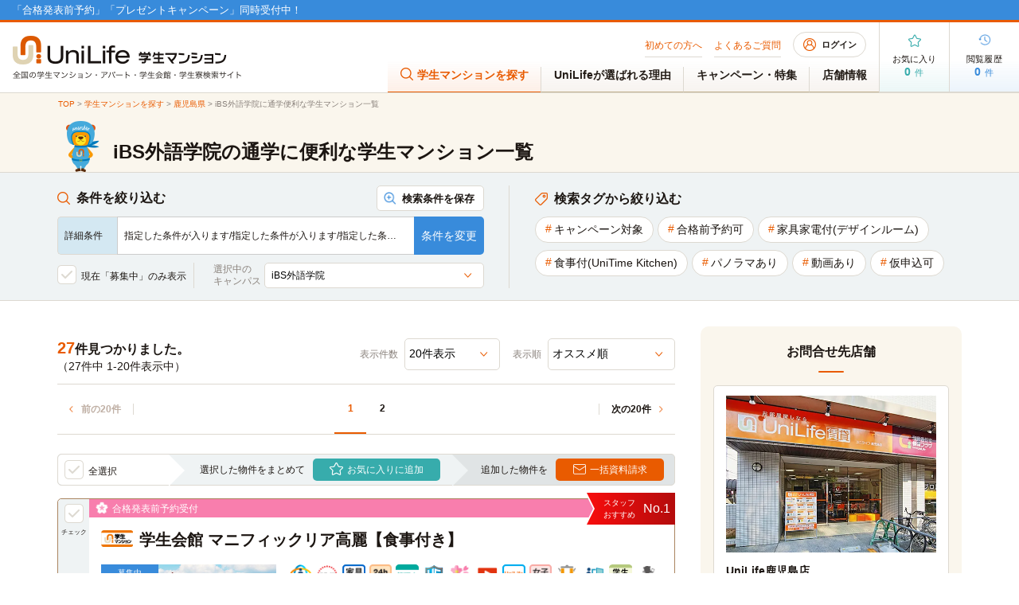

--- FILE ---
content_type: text/html; charset=UTF-8
request_url: https://unilife.co.jp/search/school/pref_id:46/school_id:17782/
body_size: 338032
content:
<!DOCTYPE html>
<html lang="ja">
<head>
  <!-- Google Tag Manager -->
  <script async>
    
    document.addEventListener('DOMContentLoaded', () => {
      /** init gtm after 3500 seconds - this could be adjusted */
      setTimeout(initGTM, 3500);
    });
    document.addEventListener('scroll', initGTMOnEvent);
    document.addEventListener('mousemove', initGTMOnEvent);
    document.addEventListener('touchstart', initGTMOnEvent);
    function initGTMOnEvent(event) {
      initGTM();
      event.currentTarget.removeEventListener(event.type, initGTMOnEvent); // remove the event listener that got triggered
    }
    function initGTM() {
      if (window.gtmDidInit) {
        return false;
      }
      window.gtmDidInit = true; // flag to ensure script does not get added to DOM more than once.
      const script = document.createElement('script');
      script.type = 'text/javascript';
      script.async = true;
      script.onload = () => {
        dataLayer.push({
          'gtm.start':
            new Date().getTime(), event: 'gtm.js'
        });
      }; // this part ensures PageViews is always tracked
      script.src = 'https://www.googletagmanager.com/gtm.js?id=GTM-5W5DDPL';
      document.head.appendChild(script);
    }
    // (function (w, d, s, l, i) {
    //   w[l] = w[l] || []; w[l].push({
    //     'gtm.start':
    //     new Date().getTime(), event: 'gtm.js'
    //   }); var f = d.getElementsByTagName(s)[0],
    //   j = d.createElement(s), dl = l != 'dataLayer' ? '&l=' + l : ''; j.async = true; j.src =
    //   'https://www.googletagmanager.com/gtm.js?id=' + i + dl; f.parentNode.insertBefore(j, f);
    // })(window, document, 'script', 'dataLayer', 'GTM-5W5DDPL');
  </script>
  <!-- End Google Tag Manager -->

  <meta charset="utf-8">
  <title>iBS外語学院の学生マンション情報｜学生マンション賃貸のユニライフ</title>
  <meta name="description" content="">
  <meta name="keywords" content="">
  <meta name="viewport" content="width=device-width, initial-scale=1, maximum-scale=2.0">
  <link rel="icon" type="image/x-icon" href="/media/assets/img/common/favicon.ico">
  <link rel="canonical" href="http://unilife.co.jp/search/school/pref_id:46/school_id:17782/">

    
<link rel="preload" href="/cakefiles/css/search.css?rev=dd27eb2701e2ddf3" as="style">
<link rel="stylesheet" href="/cakefiles/css/search.css?rev=dd27eb2701e2ddf3">

  <script src="/cakefiles/js/js.cookie.min.js"></script>
  <script src="/cakefiles/js/jquery-3.6.4.js"></script>
  <script src="/cakefiles/js/jquery.cookie.min-1.4.1.js"></script>
  <script src="/cakefiles/js/jquery-ui.min.js" defer="defer"></script>
  <script src="/cakefiles/js/common.js" type="module" defer="defer"></script>
  
<script src="/cakefiles/js/search.js?rev=a81c1541c268a112" defer="defer"></script>
<script src="/cakefiles/js/viewSearch.js?rev=a81c1541c268a111" type="module" defer="defer"></script>
<script src="/cakefiles/js/viewContact.js?rev=a81c1541c268a111" defer="defer"></script>
<script src="/cakefiles/js/save-search-conditions.js?rev=848023e3dd531f1f" type="module" defer="defer"></script>
<script src="/cakefiles/js/search-common.js?rev=a81c1541c268a222" defer="defer"></script>
<script src="/cakefiles/js/search-school.js?rev=dd27eb2701e2ddf1" type="module" defer="defer"></script>

</head>
<body class="bukken-search" id="">
<!-- Google Tag Manager (noscript) -->
<noscript><iframe src="https://www.googletagmanager.com/ns.html?id=GTM-5W5DDPL" height="0" width="0" style="display:none;visibility:hidden"></iframe></noscript>
<!-- End Google Tag Manager (noscript) -->
<div id="container">

  <div id="gHeader">
    <header>
  
  <div class="headerNote"> 
<!-- <p><a href="/store/" style="font-size: 110%;">年末年始の営業に関するお知らせ</a></p>-->
 <p><a href="/event/yoyaku_service/" style="font-size: 110%;">「合格発表前予約」「プレゼントキャンペーン」同時受付中！</a></p>
</div>
<div class="fixBanner sp none">
 <ul>
  <li><a href="/event/yoyaku_system/mae/"><img src="/media/assets/img/common/bnr/bnr_mae_310.png" alt="合格発表前予約"></a></li>
<li><a href="/event/tokuwari/"><img src="/media/assets/img/common/bnr/bnr_tokuwari_310.png" alt="新生活応援キャンペーン"></a></li>
<!--  <li><a href="/event/present_campaign/"><img src="/media/assets/img/common/bnr/bnr_present310.png" alt="プレゼントキャンペーン"></a></li>-->
 </ul>
 <div class="close"><img src="/media/assets/img/common/close03.png" alt=""></div>
</div>
  <div class="headerInner">
    <p class="sp topTxt">全国の学生マンション・アパート・学生会館・学生寮検索サイト</p>
    <div class="headerLeft">
      <div class="logo">
        <a href="/"><picture><source media="(max-width:896px)" srcset="https://res.cloudinary.com/unilifejp/image/fetch/d_no_image_560_sesesk.png,f_webp,q_auto:good/f_webp/https://unilife.co.jp/img/common/sp_logo.png 400w" loading="lazy" sizes="100vw"><img src="https://res.cloudinary.com/unilifejp/image/fetch/d_no_image_560_sesesk.png,f_webp,q_auto:good/f_webp/https://unilife.co.jp/img/common/logo.png" width="574" height="108" alt="UniLife学生マンション 全国の学生マンション・アパート・学生会館・学生寮検索サイト" loading="lazy"></picture></a>
      </div>
      <div class="btnBox sp">
        <div class="login">
          <a href="/mypage/" class="headerLoginBtn">
            <img src="https://res.cloudinary.com/unilifejp/image/fetch/d_no_image_560_sesesk.png,f_webp,q_auto:good/f_webp/https://unilife.co.jp/img/common/icon03.png" width="16" height="16" alt="会員ページ" loading="eager" class=""><span>ログイン</span>
          </a>
        </div>
        <div class="menu">
          <a href="#" class="menuTrigger">
            <picture><source media="(max-width:896px)" srcset="https://res.cloudinary.com/unilifejp/image/fetch/d_no_image_560_sesesk.png,f_webp,q_auto:good/f_webp/https://unilife.co.jp/img/common/menu.png 400w" loading="lazy" sizes="100vw"><img src="https://res.cloudinary.com/unilifejp/image/fetch/d_no_image_560_sesesk.png,f_webp,q_auto:good/f_webp/https://unilife.co.jp/img/common/menu.png" width="12" height="12" alt="メニュー" loading="lazy"></picture><span>メニュー</span>
          </a>
        </div>
      </div>
    </div>
    <div class="headerRight">
      <nav id="gNavi">
        <ul class="naviTop">
          <li><a href="/guide/">初めての方へ</a></li>
          <li><a href="/faq/">よくあるご質問</a></li>
          <li class="btn">
            <a href="/mypage/" class="headerLoginBtn">
              <span class="img"><img src="https://res.cloudinary.com/unilifejp/image/fetch/d_no_image_560_sesesk.png,f_webp,q_auto:good/f_webp/https://unilife.co.jp/img/common/icon03.png" width="16" height="16" alt="会員ページ" loading="eager" class=""></span>
              ログイン            </a>
          </li>
        </ul>
        <ul class="naviBtm">
          <li class="on">
            <a href="/search/">
              <span class="img"><picture><source media="(max-width:896px)" srcset="https://res.cloudinary.com/unilifejp/image/fetch/d_no_image_560_sesesk.png,f_webp,q_auto:good/f_webp/https://unilife.co.jp/img/common/icon05.png 400w" loading="lazy" sizes="100vw"><img src="https://res.cloudinary.com/unilifejp/image/fetch/d_no_image_560_sesesk.png,f_webp,q_auto:good/f_webp/https://unilife.co.jp/img/common/icon05.png" width="16" height="16" alt="メニュー" loading="lazy"></picture></span>
              学生マンションを探す
            </a>
          </li>
          <li class=""><a href="/support/">UniLifeが選ばれる理由</a></li>
          <li class=""><a href="/event/">キャンペーン・特集</a></li>
          <li class=""><a href="/store/">店舗情報</a></li>
        </ul>
      </nav>
      <div class="infoBtn">
        <a href="/favorite/" class="btn popular">
          <div>
            <div class="img"><img src="https://res.cloudinary.com/unilifejp/image/fetch/d_no_image_560_sesesk.png,f_webp,q_auto:good/f_webp/https://unilife.co.jp/img/common/icon01.png" width="32" height="32" alt="お気に入り" loading="eager" class=""></div>
            <p class="txt">お気に入り</p>
            <p class="num">0<span>件</span></p>
          </div>
        </a>
        <a href="/history/" class="btn history">
          <div>
            <div class="img"><img src="https://res.cloudinary.com/unilifejp/image/fetch/d_no_image_560_sesesk.png,f_webp,q_auto:good/f_webp/https://unilife.co.jp/img/common/icon02.png" width="32" height="32" alt="閲覧履歴" loading="eager" class=""></div>
            <p class="txt">閲覧履歴</p>
            <p class="num">0<span>件</span></p>
          </div>
        </a>
      </div>
    </div>
  </div>
</header>      </div>

  <div class="menuBox">
  <div class="menuClose"><a href="#" class="menuCloseBtn">閉じる</a></div>
  <div class="menuSub">
    <ul class="list">
      <li>
        <a href="/mypage/" class="headerLoginBtn"><img src="https://res.cloudinary.com/unilifejp/image/fetch/d_no_image_560_sesesk.png,f_webp,q_auto:good/f_webp/https://unilife.co.jp/img/common/icon03.png" width="16" height="16" alt="会員ページ" loading="eager" class="">ログイン</a>
      </li>
      <li>
        <a href="/regist/"><img src="https://res.cloudinary.com/unilifejp/image/fetch/d_no_image_560_sesesk.png,f_webp,q_auto:good/f_webp/https://unilife.co.jp/img/common/icon43.png" width="16" height="16" alt="新規会員登録はこちら" loading="eager" class="">新規会員登録はこちら</a>
      </li>
    </ul>
    <div class="sub01">
      <p class="ttl">
        <picture><source media="(max-width:896px)" srcset="https://res.cloudinary.com/unilifejp/image/fetch/d_no_image_560_sesesk.png,f_webp,q_auto:good/f_webp/https://unilife.co.jp/img/common/icon44.png 400w" loading="lazy" sizes="100vw"><img src="https://res.cloudinary.com/unilifejp/image/fetch/d_no_image_560_sesesk.png,f_webp,q_auto:good/f_webp/https://unilife.co.jp/img/common/icon44.png" width="16" height="16" alt="学校名から探す" loading="lazy"></picture>学校名から探す
      </p>
      <div class="comSideInput">
        <div class="box">
          <form action="/search/school/" class="autocomplete" id="header_search_school">
            <input id="campus-select-2" type="text" placeholder="学校名を入力" name="keyword" autocomplete="off" value="" class="error">
            <div class="autocomplete-items" id="autocomplete-list-2"></div>
          </form>
          <input type="button" value="検索" id="search-school-submit-head">
          <input type="hidden" id="head_school_id" value="" />
          <input type="hidden" id="head_campus_id" value="" />
          <input type="hidden" id="head_pref_id" value="" />
        </div>
        <div class="comBtn02"><a href="/search">その他の検索方法で探す</a></div>
      </div>
    </div>
    <ul class="naviUl">
      <li><a href="/store/">店舗を探す</a></li>
      <li><a href="/support/">UniLifeが選ばれる理由</a></li>
      
      <li><a href="/event/">キャンペーン・特集一覧</a></li>
<!--<li><a href="https://lin.ee/H4lIcpt">LINE公式アカウント</a></li>-->
<!--<li><a href="/event/finalcp/">ファイナルキャンペーン</a></li>-->
<!--<li><a href="/event/yoyaku_service/">2026年度 春入居申込み・合格発表前予約</a></li>-->
<li><a href="/event/yoyaku_system/mae/">2026年度 合格発表前予約</a></li>
<li><a href="/event/tokuwari/">新生活応援キャンペーン</a></li>
<li><a href="/event/present_campaign/">新生活応援プレゼントキャンペーン</a></li>
<!--<li><a href="/event/aprilcp/">すぐ得！4月・5月入居可能マンション特集</a></li>-->
<!--<li><a href="/event/syokiwari/">住み替え初期割キャンペーン </a></li>-->
<!--<li><a href="/event/friend/">トモダチ紹介キャンペーン</a></li>-->
<!--<li><a href="/event/self_naiken_cp/">仲介手数料割引キャンペーン</a></li>-->
<!--<li><a href="/event/sumikae/">秋の住み替え初期割キャンペーン</a></li>-->
<!--<li><a href="/event/gekkan_chintai/">月刊賃貸情報チラシ ダウンロード</a></li>-->
<li><a href="/event/consultation/">全国お部屋探し相談会・斡旋会のご案内</a></li>
<li><a href="/event/rakusearch/">自宅で完結！オンラインお部屋探し</a></li>      
    </ul>
    <div class="menuLink">
      <a href="/favorite/" class="countFavoriteSp">
        <dl class="menuDl">
          <dt><img src="https://res.cloudinary.com/unilifejp/image/fetch/d_no_image_560_sesesk.png,f_webp,q_auto:good/f_webp/https://unilife.co.jp/img/common/icon39.png" width="16" height="16" alt="お気に入り" loading="eager" class="">お気に入り</dt>
          <dd><span>0</span>件</dd>
        </dl>
      </a>
    </div>
    <div class="menuLink">
      <a href="/history/" class="countHistorySp">
        <dl class="menuDl menuDl02">
          <dt><img src="https://res.cloudinary.com/unilifejp/image/fetch/d_no_image_560_sesesk.png,f_webp,q_auto:good/f_webp/https://unilife.co.jp/img/common/icon02.png" width="16" height="16" alt="閲覧履歴" loading="eager" class="">閲覧履歴</dt>
          <dd><span>0</span>件</dd>
        </dl>
      </a>
    </div>
    <ul class="naviUl02">
      <li><a href="/guide/"><span>初めての方へ</span></a></li>
      <li><a href="/faq/"><span>よくあるご質問</span></a></li>
    </ul>
  </div>
  <div class="cover"></div>
</div>
  <div>
        
<main id="main" class="bukken-search" data-campus="17782">
  <section class="pageTitle">
    <nav id="pagePath">
      <ul>
        <li><a href="/">TOP</a> &gt;</li>
        <li><a href="/search">学生マンションを探す</a> &gt;</li>
        <li><a href="/city/kagoshima/">鹿児島県</a> &gt;</li>
        <li>iBS外語学院に通学便利な学生マンション一覧</li>
      </ul>
    </nav>
    <div class="ttlBox">
      <h1 class="headLine01">
        <picture class="pc"><source media="(max-width:896px)" srcset="https://res.cloudinary.com/unilifejp/image/fetch/d_no_image_560_sesesk.png,f_webp,q_auto:good/f_webp/https://unilife.co.jp/img/common/img01.png 400w" loading="lazy" sizes="100vw"><img src="https://res.cloudinary.com/unilifejp/image/fetch/d_no_image_560_sesesk.png,f_webp,q_auto:good/f_webp/https://unilife.co.jp/img/common/img01.png" width="42" height="64" alt="iBS外語学院の通学に便利な学生マンション一覧" loading="lazy"></picture>        <span class="textSpan">iBS外語学院の通学に便利な学生マンション一覧</span>
      </h1>
    </div>
  </section>

  
<div id="fixedSearch" class="fixedSearch pc">
  <section class="comSearchBox">
    <div class="comBox">
      <div class="lBox">
        <div class="topBox">
          <p class="ttl">条件を絞り込む</p>
        </div>
        <div class="midBox">
          <a href="" data-href="comSearchPop" class="comSearchPopLink">
            <span class="txt">詳細条件</span>
            <span class="txt02">指定した条件が入ります/指定した条件が入ります/指定した条…</span>
            <span class="btn">条件を変更</span>
          </a>
        </div>
        <div class="topBox">
          <div class="saveBtn"><a href="#" data-href="pop" class="comSearchPopLink keep">検索条件を保存</a></div>
        </div>
      </div>
    </div>
  </section>
</div>

<div id="pop" class="comPopBox conditions">
  <p class="conditionsTtl">検索条件を保存しました</p>
  <p class="conditionsTxt">「ユニライフID 会員ページ」に<br>ご登録頂くと、保存した検索条件を<br>他のPC・スマホでも確認できます。<br>ぜひご利用ください。</p>
  <div class="conditionsPhoto">
    <picture class="pc"><source media="(max-width:896px)" srcset="https://res.cloudinary.com/unilifejp/image/fetch/d_no_image_560_sesesk.png,f_webp,q_auto:good/f_webp/https://unilife.co.jp/img/common/school_img.png 400w" loading="lazy" sizes="100vw"><img src="https://res.cloudinary.com/unilifejp/image/fetch/d_no_image_560_sesesk.png,f_webp,q_auto:good/f_webp/https://unilife.co.jp/img/common/school_img.png" alt="検索条件を保存しました" loading="lazy"></picture><picture class="sp"><source media="(max-width:896px)" srcset="https://res.cloudinary.com/unilifejp/image/fetch/d_no_image_560_sesesk.png,f_webp,q_auto:good/f_webp/https://unilife.co.jp/img/common/sp_school_img.png 400w" loading="lazy" sizes="100vw"><img src="https://res.cloudinary.com/unilifejp/image/fetch/d_no_image_560_sesesk.png,f_webp,q_auto:good/f_webp/https://unilife.co.jp/img/common/sp_school_img.png" alt="検索条件を保存しました" loading="lazy"></picture>  </div>
  <div class="closeBtn"><a href="#">閉じる</a></div>
</div>

<section id="a01" class="comSearchBox scrollBox pageCurrentSec">
  <div class="comBox">
    <div class="lBox">
      <div class="topBox">
        <p class="ttl">条件を絞り込む</p>
                <div class="saveBtn" id="saveBtnForSearch">
          <a href="javascript:void(0);" data-href="pop" class="comSearchPopLink keep">検索条件を保存</a>
        </div>
              </div>
      <div class="midBox">
        <a href="javascript:void(0);" data-href="comSearchPop" class="comSearchPopLink">
          <span class="txt">詳細条件</span>
          <span class="txt02">指定した条件が入ります/指定した条件が入ります/指定した条…</span>
          <span class="btn">条件を変更</span>
        </a>
      </div>
      <div class="btBox">
        <span class="check">
          <label>
            <input type="checkbox" true-value="1" false-value="0"> <span>現在「募集中」のみ表示</span>
          </label>
        </span>
                  <span class="rSpan">
            <span>選択中の<br>キャンパス</span>
            <select>
                              <option  selected="selected" value="17782" data-pref_id="46">iBS外語学院</option>
                          </select>
          </span>
              </div>
    </div>
    <div class="rBox">
      <p class="ttl">検索タグから絞り込む</p>
      <div class="tagListBox">
        <ul class="tagList">
                      <li><a href="javascript:void(0);"  data-value="1">キャンペーン対象</a></li>
                      <li><a href="javascript:void(0);"  data-value="2">合格前予約可</a></li>
                      <li><a href="javascript:void(0);"  data-value="4">家具家電付(デザインルーム)</a></li>
                      <li><a href="javascript:void(0);"  data-value="5">食事付(UniTime Kitchen)</a></li>
                      <li><a href="javascript:void(0);"  data-value="6">パノラマあり</a></li>
                      <li><a href="javascript:void(0);"  data-value="7">動画あり</a></li>
                      <li><a href="javascript:void(0);"  data-value="8">仮申込可</a></li>
                  </ul>
      </div>
    </div>
  </div>
</section>
  <div class="comBox mainBox scrollBox">
    <div id="conts">
      
    
          <div class="comNumBox comNumBox02">
      <p class="lTxt"><span class="num">27</span>件見つかりました。<span class="btmTxt">（27件中 1-20件表示中）</span></p>
            <div class="rBox">
        <div class="sub">
          <p class="txt">表示件数</p>
          <select name="limit" value="20" class="wid01">
                      <option value="20" selected="selected">20件表示</option> 
                      <option value="50">50件表示</option> 
                      <option value="100">100件表示</option> 
                    </select>
        </div>
        <div class="sub">
          <p class="txt">表示順</p>
          <select name="showOrder" value="seq">
                          <option value="seq" selected="selected">オススメ順</option>
              <option value="dist">通学時間が短い順</option>
                                      <option value="price_min">家賃が安い順</option> 
                          <option value="price_max">家賃が高い順</option> 
                          <option value="complete_ym">築年数が新しい順</option> 
                          <option value="mats_area_max">専有面積が広い順</option> 
                          <option value="access_time">駅から近い順</option> 
            	
          </select>
        </div>
      </div>
          </div>
    <div class="comPageNavi pc">
      <div class="prevBtn"><a href="?page=1" class="none">前の20件</a></div> 
      <div class="pageNum">
                    <p class="on"><span>1</span></p>
                      <p><a href="?page=2">2</a></p>
                </div> 
      <div class="nextBtn"><a href="?page=2">次の20件</a></div>
    </div> 

      
<div class="comTopSelectBox">
  <div class="allSelect"><label><input type="checkbox" name="all"> <span>全選択</span></label></div>
  <div class="centerBox">
    <p>選択した物件をまとめて</p>
        <div class="btn">
      <a href="javascript:void(0);" class="addfavorite" style="cursor: pointer">
        <span class="img">
          <picture><source media="(max-width:896px)" srcset="https://res.cloudinary.com/unilifejp/image/fetch/d_no_image_560_sesesk.png,f_webp,q_auto:good/f_webp/https://unilife.co.jp/img/common/icon19.png 400w" loading="lazy" sizes="100vw"><img src="https://res.cloudinary.com/unilifejp/image/fetch/d_no_image_560_sesesk.png,f_webp,q_auto:good/f_webp/https://unilife.co.jp/img/common/icon19.png" alt="" loading="lazy"></picture>        </span>お気に入りに追加
      </a>
    </div>
      </div>
  <div class="rBox">
    <p>追加した物件を</p>
    <div class="btn none">
      <a href="javascript:void(0);" onclick="redirectViewContact(estateIDSelected())">
        <span class="img">
          <picture><source media="(max-width:896px)" srcset="https://res.cloudinary.com/unilifejp/image/fetch/d_no_image_560_sesesk.png,f_webp,q_auto:good/f_webp/https://unilife.co.jp/img/common/icon20.png 400w" loading="lazy" sizes="100vw"><img src="https://res.cloudinary.com/unilifejp/image/fetch/d_no_image_560_sesesk.png,f_webp,q_auto:good/f_webp/https://unilife.co.jp/img/common/icon20.png" alt="" loading="lazy"></picture>        </span>一括資料請求
      </a>
    </div>
  </div>
</div>
<div class="comTopSelectBox fixdSelectBox sp" style="display: flex;">
  <p class="txt">選択した学生マンション<span class="allSelectCount">0件</span></p>
  <div class="allSelect"><label><input type="checkbox" name="all"> <span>全選択</span></label></div>
  <div class="centerBox">
        <div class="btn">
      <a href="javascript:void(0);" class="addfavorite">まとめてお気に入り</a>
    </div>
      </div>
  <div class="rBox">
    <div class="btn"><a href="javascript:void(0);" onclick="redirectViewContact(estateIDSelected())">一括資料請求</a></div>
  </div>
</div>

      <div class="comCheckBox" data-id="12165" data-shop="460" data-pricemin="39500">
  <div class="lBox">
    <label>
      <input type="checkbox" name="check[]" value="12165">
      <span>チェック</span>
    </label>
  </div>
  <div class="rBox">
        <p class="redTxt">合格発表前予約受付</p>
    
        <p class="numTxt"><span class="txt">スタッフ<br>おすすめ</span> <span class="num">No.1</span></p>
    
    <div class="link">
      <a href="/view/12165" class="ttlBox">
                <div class="logo pc">
                      <picture><source media="(max-width:896px)" srcset="https://res.cloudinary.com/unilifejp/image/fetch/d_no_image_560_sesesk.png,f_webp,q_auto:good/f_webp/https://unilife.co.jp/img/common/search_img01.png 400w" loading="lazy" sizes="100vw"><img src="https://res.cloudinary.com/unilifejp/image/fetch/d_no_image_560_sesesk.png,f_webp,q_auto:good/f_webp/https://unilife.co.jp/img/common/search_img01.png" width="60" height="60" alt="logo" loading="lazy"></picture>          
          
          
        </div>
                <h2 style="width: 100%; min-height: 39px">学生会館 マニフィックリア高麗【食事付き】</h2>
      </a>
    </div>
        <div class="imgBox">
      <a href="/view/12165"></a>
      <div class="photoBox">
        <div class="photo">
          <div class="img">
            <picture><source media="(max-width:896px)" srcset="https://res.cloudinary.com/unilifejp/image/fetch/d_no_image_560_sesesk.png,f_webp,q_auto:good/f_webp/https://unilife.co.jp/upload/bukken/12000/12165/image/original/12165-1711604815173.jpeg 400w" loading="lazy" sizes="100vw"><img src="https://res.cloudinary.com/unilifejp/image/fetch/d_no_image_560_sesesk.png,f_webp,q_auto:good/f_webp/https://unilife.co.jp/upload/bukken/12000/12165/image/original/12165-1711604815173.jpeg" width="400" height="400" alt="" loading="lazy"></picture>          </div>
                    <p class="cat01">募集中</p>
                            </div>
        <div class="photo">
          <div class="img">
            <picture><source media="(max-width:896px)" srcset="https://res.cloudinary.com/unilifejp/image/fetch/d_no_image_560_sesesk.png,f_webp,q_auto:good/f_webp/https://unilife.co.jp/upload/bukken/12000/12165/image/original/12165-1711957570040.jpeg 400w" loading="lazy" sizes="100vw"><img src="https://res.cloudinary.com/unilifejp/image/fetch/d_no_image_560_sesesk.png,f_webp,q_auto:good/f_webp/https://unilife.co.jp/upload/bukken/12000/12165/image/original/12165-1711957570040.jpeg" width="400" height="400" alt="" loading="lazy"></picture>          </div>
        </div>
      </div>
      <div class="txtBox">
        <ul class="catList">
                    <li class="sp">
            <a data-href="/popup/pop_icon" href="/popup/pop_icon">
              <picture><source media="(max-width:896px)" srcset="https://res.cloudinary.com/unilifejp/image/fetch/d_no_image_560_sesesk.png,f_webp,q_auto:good/f_webp/https://unilife.co.jp/img/common/search_img01.png 400w" loading="lazy" sizes="100vw"><img src="https://res.cloudinary.com/unilifejp/image/fetch/d_no_image_560_sesesk.png,f_webp,q_auto:good/f_webp/https://unilife.co.jp/img/common/search_img01.png" width="60" height="60" alt="logo" loading="lazy"></picture>            </a>
          </li>
                                                            <li>
            <a data-href="/popup/pop_icon" href="/popup/pop_icon">
              <picture><source media="(max-width:896px)" srcset="https://res.cloudinary.com/unilifejp/image/fetch/d_no_image_560_sesesk.png,f_webp,q_auto:good/f_webp/https://unilife.co.jp/media/assets/img/common/tag_option_05.png 400w" loading="lazy" sizes="100vw"><img src="https://res.cloudinary.com/unilifejp/image/fetch/d_no_image_560_sesesk.png,f_webp,q_auto:good/f_webp/https://unilife.co.jp/media/assets/img/common/tag_option_05.png" width="60" height="60" alt="" loading="lazy"></picture>            </a>
          </li>
                              <li>
            <a data-href="/popup/pop_icon" href="/popup/pop_icon">
              <picture><source media="(max-width:896px)" srcset="https://res.cloudinary.com/unilifejp/image/fetch/d_no_image_560_sesesk.png,f_webp,q_auto:good/f_webp/https://unilife.co.jp/img/common/tag_option_01.png 400w" loading="lazy" sizes="100vw"><img src="https://res.cloudinary.com/unilifejp/image/fetch/d_no_image_560_sesesk.png,f_webp,q_auto:good/f_webp/https://unilife.co.jp/img/common/tag_option_01.png" width="60" height="60" alt="" loading="lazy"></picture>            </a>
          </li>
                              <li>
            <a data-href="/popup/pop_icon" href="/popup/pop_icon">
              <picture><source media="(max-width:896px)" srcset="https://res.cloudinary.com/unilifejp/image/fetch/d_no_image_560_sesesk.png,f_webp,q_auto:good/f_webp/https://unilife.co.jp/img/common/search_img10.png 400w" loading="lazy" sizes="100vw"><img src="https://res.cloudinary.com/unilifejp/image/fetch/d_no_image_560_sesesk.png,f_webp,q_auto:good/f_webp/https://unilife.co.jp/img/common/search_img10.png" width="60" height="60" alt="" loading="lazy"></picture>            </a>
          </li>
                              <li>
            <a data-href="/popup/pop_icon" href="/popup/pop_icon">
              <picture><source media="(max-width:896px)" srcset="https://res.cloudinary.com/unilifejp/image/fetch/d_no_image_560_sesesk.png,f_webp,q_auto:good/f_webp/https://unilife.co.jp/img/common/tag_option_03.png 400w" loading="lazy" sizes="100vw"><img src="https://res.cloudinary.com/unilifejp/image/fetch/d_no_image_560_sesesk.png,f_webp,q_auto:good/f_webp/https://unilife.co.jp/img/common/tag_option_03.png" width="60" height="60" alt="" loading="lazy"></picture>            </a>
          </li>
                              <li>
            <a data-href="/popup/pop_icon" href="/popup/pop_icon">
              <picture><source media="(max-width:896px)" srcset="https://res.cloudinary.com/unilifejp/image/fetch/d_no_image_560_sesesk.png,f_webp,q_auto:good/f_webp/https://unilife.co.jp/img/common/search_img13.png 400w" loading="lazy" sizes="100vw"><img src="https://res.cloudinary.com/unilifejp/image/fetch/d_no_image_560_sesesk.png,f_webp,q_auto:good/f_webp/https://unilife.co.jp/img/common/search_img13.png" width="60" height="60" alt="" loading="lazy"></picture>            </a>
          </li>
                              <li>
            <a data-href="/popup/pop_icon" href="/popup/pop_icon">
              <picture><source media="(max-width:896px)" srcset="https://res.cloudinary.com/unilifejp/image/fetch/d_no_image_560_sesesk.png,f_webp,q_auto:good/f_webp/https://unilife.co.jp/media/assets/img/common/search_img31.png 400w" loading="lazy" sizes="100vw"><img src="https://res.cloudinary.com/unilifejp/image/fetch/d_no_image_560_sesesk.png,f_webp,q_auto:good/f_webp/https://unilife.co.jp/media/assets/img/common/search_img31.png" width="60" height="60" alt="" loading="lazy"></picture>            </a>
          </li>
                                        <li>
            <a data-href="/popup/pop_icon" href="/popup/pop_icon">
              <picture><source media="(max-width:896px)" srcset="https://res.cloudinary.com/unilifejp/image/fetch/d_no_image_560_sesesk.png,f_webp,q_auto:good/f_webp/https://unilife.co.jp/media/assets/img/common/search_img36.png 400w" loading="lazy" sizes="100vw"><img src="https://res.cloudinary.com/unilifejp/image/fetch/d_no_image_560_sesesk.png,f_webp,q_auto:good/f_webp/https://unilife.co.jp/media/assets/img/common/search_img36.png" width="60" height="60" alt="" loading="lazy"></picture>            </a>
          </li>
                              <li>
            <a data-href="/popup/pop_icon" href="/popup/pop_icon">
              <picture><source media="(max-width:896px)" srcset="https://res.cloudinary.com/unilifejp/image/fetch/d_no_image_560_sesesk.png,f_webp,q_auto:good/f_webp/https://unilife.co.jp/media/assets/img/common/tag_option_06.png 400w" loading="lazy" sizes="100vw"><img src="https://res.cloudinary.com/unilifejp/image/fetch/d_no_image_560_sesesk.png,f_webp,q_auto:good/f_webp/https://unilife.co.jp/media/assets/img/common/tag_option_06.png" width="60" height="60" alt="" loading="lazy"></picture>            </a>
          </li>
                                        <li>
            <a data-href="/popup/pop_icon" href="/popup/pop_icon">
              <picture><source media="(max-width:896px)" srcset="https://res.cloudinary.com/unilifejp/image/fetch/d_no_image_560_sesesk.png,f_webp,q_auto:good/f_webp/https://unilife.co.jp/img/common/search_img04.png 400w" loading="lazy" sizes="100vw"><img src="https://res.cloudinary.com/unilifejp/image/fetch/d_no_image_560_sesesk.png,f_webp,q_auto:good/f_webp/https://unilife.co.jp/img/common/search_img04.png" width="60" height="60" alt="" loading="lazy"></picture>            </a>
          </li>
                                        <li>
            <a data-href="/popup/pop_icon" href="/popup/pop_icon">
              <picture><source media="(max-width:896px)" srcset="https://res.cloudinary.com/unilifejp/image/fetch/d_no_image_560_sesesk.png,f_webp,q_auto:good/f_webp/https://unilife.co.jp/img/common/search_img12.png 400w" loading="lazy" sizes="100vw"><img src="https://res.cloudinary.com/unilifejp/image/fetch/d_no_image_560_sesesk.png,f_webp,q_auto:good/f_webp/https://unilife.co.jp/img/common/search_img12.png" width="60" height="60" alt="" loading="lazy"></picture>            </a>
          </li>
                                        <li>
            <a data-href="/popup/pop_icon" href="/popup/pop_icon">
              <picture><source media="(max-width:896px)" srcset="https://res.cloudinary.com/unilifejp/image/fetch/d_no_image_560_sesesk.png,f_webp,q_auto:good/f_webp/https://unilife.co.jp/media/assets/img/common/search_img32.png 400w" loading="lazy" sizes="100vw"><img src="https://res.cloudinary.com/unilifejp/image/fetch/d_no_image_560_sesesk.png,f_webp,q_auto:good/f_webp/https://unilife.co.jp/media/assets/img/common/search_img32.png" width="60" height="60" alt="" loading="lazy"></picture>            </a>
          </li>
                              <li>
            <a data-href="/popup/pop_icon" href="/popup/pop_icon">
              <picture><source media="(max-width:896px)" srcset="https://res.cloudinary.com/unilifejp/image/fetch/d_no_image_560_sesesk.png,f_webp,q_auto:good/f_webp/https://unilife.co.jp/media/assets/img/common/search_img34.png 400w" loading="lazy" sizes="100vw"><img src="https://res.cloudinary.com/unilifejp/image/fetch/d_no_image_560_sesesk.png,f_webp,q_auto:good/f_webp/https://unilife.co.jp/media/assets/img/common/search_img34.png" width="60" height="60" alt="" loading="lazy"></picture>            </a>
          </li>
                              <li>
            <a data-href="/popup/pop_icon" href="/popup/pop_icon">
              <picture><source media="(max-width:896px)" srcset="https://res.cloudinary.com/unilifejp/image/fetch/d_no_image_560_sesesk.png,f_webp,q_auto:good/f_webp/https://unilife.co.jp/media/assets/img/common/search_img37.png 400w" loading="lazy" sizes="100vw"><img src="https://res.cloudinary.com/unilifejp/image/fetch/d_no_image_560_sesesk.png,f_webp,q_auto:good/f_webp/https://unilife.co.jp/media/assets/img/common/search_img37.png" width="60" height="60" alt="" loading="lazy"></picture>            </a>
          </li>
                              <li>
            <a data-href="/popup/pop_icon" href="/popup/pop_icon">
              <picture><source media="(max-width:896px)" srcset="https://res.cloudinary.com/unilifejp/image/fetch/d_no_image_560_sesesk.png,f_webp,q_auto:good/f_webp/https://unilife.co.jp/media/assets/img/common/tag_option_08.png 400w" loading="lazy" sizes="100vw"><img src="https://res.cloudinary.com/unilifejp/image/fetch/d_no_image_560_sesesk.png,f_webp,q_auto:good/f_webp/https://unilife.co.jp/media/assets/img/common/tag_option_08.png" width="60" height="60" alt="" loading="lazy"></picture>            </a>
          </li>
                                                                                        </ul>
        <ul class="infoList">
          <li class="wid01">
            <span class="img"><picture><source media="(max-width:896px)" srcset="https://res.cloudinary.com/unilifejp/image/fetch/d_no_image_560_sesesk.png,f_webp,q_auto:good/f_webp/https://unilife.co.jp/img/common/icon13.png 400w" loading="lazy" sizes="100vw"><img src="https://res.cloudinary.com/unilifejp/image/fetch/d_no_image_560_sesesk.png,f_webp,q_auto:good/f_webp/https://unilife.co.jp/img/common/icon13.png" alt="" loading="lazy"></picture></span>
            <span class="red">3.95万円</span>
            ～5.25万円          </li>
                    <li class="wid01">
            <span class="img"><picture><source media="(max-width:896px)" srcset="https://res.cloudinary.com/unilifejp/image/fetch/d_no_image_560_sesesk.png,f_webp,q_auto:good/f_webp/https://unilife.co.jp/img/common/icon21.png 400w" loading="lazy" sizes="100vw"><img src="https://res.cloudinary.com/unilifejp/image/fetch/d_no_image_560_sesesk.png,f_webp,q_auto:good/f_webp/https://unilife.co.jp/img/common/icon21.png" alt="" loading="lazy"></picture></span>
            学校まで自転車 <span class="red">11分</span>
          </li>
                    <li>
            <span class="img"><picture><source media="(max-width:896px)" srcset="https://res.cloudinary.com/unilifejp/image/fetch/d_no_image_560_sesesk.png,f_webp,q_auto:good/f_webp/https://unilife.co.jp/img/common/icon14.png 400w" loading="lazy" sizes="100vw"><img src="https://res.cloudinary.com/unilifejp/image/fetch/d_no_image_560_sesesk.png,f_webp,q_auto:good/f_webp/https://unilife.co.jp/img/common/icon14.png" alt="" loading="lazy"></picture></span>
            1R～1K／18.1m²          </li>
          <li>
            <span class="img"><picture><source media="(max-width:896px)" srcset="https://res.cloudinary.com/unilifejp/image/fetch/d_no_image_560_sesesk.png,f_webp,q_auto:good/f_webp/https://unilife.co.jp/img/common/icon11.png 400w" loading="lazy" sizes="100vw"><img src="https://res.cloudinary.com/unilifejp/image/fetch/d_no_image_560_sesesk.png,f_webp,q_auto:good/f_webp/https://unilife.co.jp/img/common/icon11.png" alt="" loading="lazy"></picture></span>
            <span>ＪＲ指宿枕崎線「鹿児島中央」駅 徒歩12分、鹿児島市電１系統「武之橋」駅 徒歩9分、その他最寄り駅あり</span>
          </li>
        </ul>
        <div class="comInfoBox">
          <p class="top">通学便利な「高麗」エリアの食事付き学生会館☆朝夕2食・家具家電付き＋ネット無料などうれしい設備が盛りだくさん！有人管理で安心♪</p>
          <p class="ttl">全室家具家電付き／光ネット無料（Wi-Fi対応）／雑誌・コミック読み放題</p>
        </div>
                <div class="comVoiceBox">
          <p>■■合格発表前予約受付中（2026年3月10日までに進学先が確定する受験生対象・室数限定・先着順）■■
※一般前期試験向けの合格発表前予約可のお部屋の募集が終了した場合は、合格発表の結果次第では再募集となる可能性がありますので、キャンセル待ちの受付をしております。詳細は担当店舗までお問い合わせください。</p>
        </div>
              </div>
    </div>
    <ul class="btnList">
      <li class="comBtn green">
        <a href="javascript:void(0);" class="saveFavorite">
          <span class="img"><picture><source media="(max-width:896px)" srcset="https://res.cloudinary.com/unilifejp/image/fetch/d_no_image_560_sesesk.png,f_webp,q_auto:good/f_webp/https://unilife.co.jp/img/common/icon19.png 400w" loading="lazy" sizes="100vw"><img src="https://res.cloudinary.com/unilifejp/image/fetch/d_no_image_560_sesesk.png,f_webp,q_auto:good/f_webp/https://unilife.co.jp/img/common/icon19.png" alt="" loading="lazy"></picture></span>
          <span class="txt">お気に入り</span>
        </a>
      </li>
      <li class="comBtn">
        <a href="javascript:void(0);" onclick="redirectViewContact(12165)">
          <span class="img"><picture><source media="(max-width:896px)" srcset="https://res.cloudinary.com/unilifejp/image/fetch/d_no_image_560_sesesk.png,f_webp,q_auto:good/f_webp/https://unilife.co.jp/img/common/icon20.png 400w" loading="lazy" sizes="100vw"><img src="https://res.cloudinary.com/unilifejp/image/fetch/d_no_image_560_sesesk.png,f_webp,q_auto:good/f_webp/https://unilife.co.jp/img/common/icon20.png" alt="" loading="lazy"></picture></span>
          <span class="txt">お問合せ・資料請求</span>
        </a>
      </li>
    </ul>
  </div>
</div><div class="comCheckBox comCheckBox02" data-id="3001555" data-shop="460" data-pricemin="36000">
  <div class="lBox">
    <label>
      <input type="checkbox" name="check[]" value="3001555">
      <span>チェック</span>
    </label>
  </div>
  <div class="rBox">
    
        <p class="numTxt"><span class="txt">スタッフ<br>おすすめ</span> <span class="num">No.2</span></p>
    
    <div class="link">
      <a href="/view/3001555" class="ttlBox">
                <h2 style="width: 100%; min-height: 39px">レズィダンスシャルルフロッケ山下町</h2>
      </a>
    </div>
        <div class="imgBox">
      <a href="/view/3001555"></a>
      <div class="photoBox">
        <div class="photo">
          <div class="img">
            <picture><source media="(max-width:896px)" srcset="https://res.cloudinary.com/unilifejp/image/fetch/d_no_image_560_sesesk.png,f_webp,q_auto:good/f_webp/https://unilife.co.jp/upload/bukken/3001000/3001555/image/original/3001555-1681436995803.jpeg 400w" loading="lazy" sizes="100vw"><img src="https://res.cloudinary.com/unilifejp/image/fetch/d_no_image_560_sesesk.png,f_webp,q_auto:good/f_webp/https://unilife.co.jp/upload/bukken/3001000/3001555/image/original/3001555-1681436995803.jpeg" width="400" height="400" alt="" loading="lazy"></picture>          </div>
                    <p class="cat01">即入居可能</p>
                            </div>
        <div class="photo">
          <div class="img">
            <picture><source media="(max-width:896px)" srcset="https://res.cloudinary.com/unilifejp/image/fetch/d_no_image_560_sesesk.png,f_webp,q_auto:good/f_webp/https://unilife.co.jp/upload/bukken/3001000/3001555/image/original/3001555-1681950501455.jpeg 400w" loading="lazy" sizes="100vw"><img src="https://res.cloudinary.com/unilifejp/image/fetch/d_no_image_560_sesesk.png,f_webp,q_auto:good/f_webp/https://unilife.co.jp/upload/bukken/3001000/3001555/image/original/3001555-1681950501455.jpeg" width="400" height="400" alt="" loading="lazy"></picture>          </div>
        </div>
      </div>
      <div class="txtBox">
        <ul class="catList">
                                                                                                                        <li>
            <a data-href="/popup/pop_icon" href="/popup/pop_icon">
              <picture><source media="(max-width:896px)" srcset="https://res.cloudinary.com/unilifejp/image/fetch/d_no_image_560_sesesk.png,f_webp,q_auto:good/f_webp/https://unilife.co.jp/media/assets/img/common/search_img33.png 400w" loading="lazy" sizes="100vw"><img src="https://res.cloudinary.com/unilifejp/image/fetch/d_no_image_560_sesesk.png,f_webp,q_auto:good/f_webp/https://unilife.co.jp/media/assets/img/common/search_img33.png" width="60" height="60" alt="" loading="lazy"></picture>            </a>
          </li>
                                                                                <li>
            <a data-href="/popup/pop_icon" href="/popup/pop_icon">
              <picture><source media="(max-width:896px)" srcset="https://res.cloudinary.com/unilifejp/image/fetch/d_no_image_560_sesesk.png,f_webp,q_auto:good/f_webp/https://unilife.co.jp/img/common/search_img12.png 400w" loading="lazy" sizes="100vw"><img src="https://res.cloudinary.com/unilifejp/image/fetch/d_no_image_560_sesesk.png,f_webp,q_auto:good/f_webp/https://unilife.co.jp/img/common/search_img12.png" width="60" height="60" alt="" loading="lazy"></picture>            </a>
          </li>
                                                                                                                                          </ul>
        <ul class="infoList">
          <li class="wid01">
            <span class="img"><picture><source media="(max-width:896px)" srcset="https://res.cloudinary.com/unilifejp/image/fetch/d_no_image_560_sesesk.png,f_webp,q_auto:good/f_webp/https://unilife.co.jp/img/common/icon13.png 400w" loading="lazy" sizes="100vw"><img src="https://res.cloudinary.com/unilifejp/image/fetch/d_no_image_560_sesesk.png,f_webp,q_auto:good/f_webp/https://unilife.co.jp/img/common/icon13.png" alt="" loading="lazy"></picture></span>
            <span class="red">3.6万円</span>
            ～4.5万円          </li>
                    <li class="wid01">
            <span class="img"><picture><source media="(max-width:896px)" srcset="https://res.cloudinary.com/unilifejp/image/fetch/d_no_image_560_sesesk.png,f_webp,q_auto:good/f_webp/https://unilife.co.jp/img/common/icon21.png 400w" loading="lazy" sizes="100vw"><img src="https://res.cloudinary.com/unilifejp/image/fetch/d_no_image_560_sesesk.png,f_webp,q_auto:good/f_webp/https://unilife.co.jp/img/common/icon21.png" alt="" loading="lazy"></picture></span>
            学校まで徒歩 <span class="red">1分</span>
          </li>
                    <li>
            <span class="img"><picture><source media="(max-width:896px)" srcset="https://res.cloudinary.com/unilifejp/image/fetch/d_no_image_560_sesesk.png,f_webp,q_auto:good/f_webp/https://unilife.co.jp/img/common/icon14.png 400w" loading="lazy" sizes="100vw"><img src="https://res.cloudinary.com/unilifejp/image/fetch/d_no_image_560_sesesk.png,f_webp,q_auto:good/f_webp/https://unilife.co.jp/img/common/icon14.png" alt="" loading="lazy"></picture></span>
            1R～1K／19.5m²～33.1m²／8帖～15帖          </li>
          <li>
            <span class="img"><picture><source media="(max-width:896px)" srcset="https://res.cloudinary.com/unilifejp/image/fetch/d_no_image_560_sesesk.png,f_webp,q_auto:good/f_webp/https://unilife.co.jp/img/common/icon11.png 400w" loading="lazy" sizes="100vw"><img src="https://res.cloudinary.com/unilifejp/image/fetch/d_no_image_560_sesesk.png,f_webp,q_auto:good/f_webp/https://unilife.co.jp/img/common/icon11.png" alt="" loading="lazy"></picture></span>
            <span>鹿児島市電１系統「水族館口」駅 徒歩2分、ＪＲ日豊本線「鹿児島」駅 徒歩9分</span>
          </li>
        </ul>
        <div class="comInfoBox">
          <p class="top">天文館近くのマンション！セキュリティ充実！</p>
          <p class="ttl">オートロック、防犯カメラ／女子専用フロアあり／オール電化</p>
        </div>
              </div>
    </div>
    <ul class="btnList">
      <li class="comBtn green">
        <a href="javascript:void(0);" class="saveFavorite">
          <span class="img"><picture><source media="(max-width:896px)" srcset="https://res.cloudinary.com/unilifejp/image/fetch/d_no_image_560_sesesk.png,f_webp,q_auto:good/f_webp/https://unilife.co.jp/img/common/icon19.png 400w" loading="lazy" sizes="100vw"><img src="https://res.cloudinary.com/unilifejp/image/fetch/d_no_image_560_sesesk.png,f_webp,q_auto:good/f_webp/https://unilife.co.jp/img/common/icon19.png" alt="" loading="lazy"></picture></span>
          <span class="txt">お気に入り</span>
        </a>
      </li>
      <li class="comBtn">
        <a href="javascript:void(0);" onclick="redirectViewContact(3001555)">
          <span class="img"><picture><source media="(max-width:896px)" srcset="https://res.cloudinary.com/unilifejp/image/fetch/d_no_image_560_sesesk.png,f_webp,q_auto:good/f_webp/https://unilife.co.jp/img/common/icon20.png 400w" loading="lazy" sizes="100vw"><img src="https://res.cloudinary.com/unilifejp/image/fetch/d_no_image_560_sesesk.png,f_webp,q_auto:good/f_webp/https://unilife.co.jp/img/common/icon20.png" alt="" loading="lazy"></picture></span>
          <span class="txt">お問合せ・資料請求</span>
        </a>
      </li>
    </ul>
  </div>
</div><div class="comCheckBox" data-id="10316" data-shop="460" data-pricemin="56500">
  <div class="lBox">
    <label>
      <input type="checkbox" name="check[]" value="10316">
      <span>チェック</span>
    </label>
  </div>
  <div class="rBox">
        <p class="redTxt">合格発表前予約受付</p>
    
        <p class="numTxt"><span class="txt">スタッフ<br>おすすめ</span> <span class="num">No.3</span></p>
    
    <div class="link">
      <a href="/view/10316" class="ttlBox">
                <div class="logo pc">
          
          
                      <picture><source media="(max-width:896px)" srcset="https://res.cloudinary.com/unilifejp/image/fetch/d_no_image_560_sesesk.png,f_webp,q_auto:good/f_webp/https://unilife.co.jp/img/common/search_img35.png 400w" loading="lazy" sizes="100vw"><img src="https://res.cloudinary.com/unilifejp/image/fetch/d_no_image_560_sesesk.png,f_webp,q_auto:good/f_webp/https://unilife.co.jp/img/common/search_img35.png" width="60" height="60" alt="logo" loading="lazy"></picture>          
        </div>
                <h2 style="width: 100%; min-height: 39px">パークサイド加治屋町</h2>
      </a>
    </div>
        <div class="imgBox">
      <a href="/view/10316"></a>
      <div class="photoBox">
        <div class="photo">
          <div class="img">
            <picture><source media="(max-width:896px)" srcset="https://res.cloudinary.com/unilifejp/image/fetch/d_no_image_560_sesesk.png,f_webp,q_auto:good/f_webp/https://unilife.co.jp/upload/bukken/10000/10316/image/original/10316-1730353541046.jpeg 400w" loading="lazy" sizes="100vw"><img src="https://res.cloudinary.com/unilifejp/image/fetch/d_no_image_560_sesesk.png,f_webp,q_auto:good/f_webp/https://unilife.co.jp/upload/bukken/10000/10316/image/original/10316-1730353541046.jpeg" width="400" height="400" alt="" loading="lazy"></picture>          </div>
                    <p class="cat01">募集中</p>
                            </div>
        <div class="photo">
          <div class="img">
            <picture><source media="(max-width:896px)" srcset="https://res.cloudinary.com/unilifejp/image/fetch/d_no_image_560_sesesk.png,f_webp,q_auto:good/f_webp/https://unilife.co.jp/upload/bukken/10000/10316/image/original/10316-1711957731659.jpeg 400w" loading="lazy" sizes="100vw"><img src="https://res.cloudinary.com/unilifejp/image/fetch/d_no_image_560_sesesk.png,f_webp,q_auto:good/f_webp/https://unilife.co.jp/upload/bukken/10000/10316/image/original/10316-1711957731659.jpeg" width="400" height="400" alt="" loading="lazy"></picture>          </div>
        </div>
      </div>
      <div class="txtBox">
        <ul class="catList">
                                        <li class="sp">
            <a data-href="/popup/pop_icon" href="/popup/pop_icon">
              <picture><source media="(max-width:896px)" srcset="https://res.cloudinary.com/unilifejp/image/fetch/d_no_image_560_sesesk.png,f_webp,q_auto:good/f_webp/https://unilife.co.jp/img/common/search_img35.png 400w" loading="lazy" sizes="100vw"><img src="https://res.cloudinary.com/unilifejp/image/fetch/d_no_image_560_sesesk.png,f_webp,q_auto:good/f_webp/https://unilife.co.jp/img/common/search_img35.png" width="60" height="60" alt="logo" loading="lazy"></picture>            </a>
          </li>
                                        <li>
            <a data-href="/popup/pop_icon" href="/popup/pop_icon">
              <picture><source media="(max-width:896px)" srcset="https://res.cloudinary.com/unilifejp/image/fetch/d_no_image_560_sesesk.png,f_webp,q_auto:good/f_webp/https://unilife.co.jp/media/assets/img/common/tag_option_05.png 400w" loading="lazy" sizes="100vw"><img src="https://res.cloudinary.com/unilifejp/image/fetch/d_no_image_560_sesesk.png,f_webp,q_auto:good/f_webp/https://unilife.co.jp/media/assets/img/common/tag_option_05.png" width="60" height="60" alt="" loading="lazy"></picture>            </a>
          </li>
                              <li>
            <a data-href="/popup/pop_icon" href="/popup/pop_icon">
              <picture><source media="(max-width:896px)" srcset="https://res.cloudinary.com/unilifejp/image/fetch/d_no_image_560_sesesk.png,f_webp,q_auto:good/f_webp/https://unilife.co.jp/img/common/tag_option_01.png 400w" loading="lazy" sizes="100vw"><img src="https://res.cloudinary.com/unilifejp/image/fetch/d_no_image_560_sesesk.png,f_webp,q_auto:good/f_webp/https://unilife.co.jp/img/common/tag_option_01.png" width="60" height="60" alt="" loading="lazy"></picture>            </a>
          </li>
                                        <li>
            <a data-href="/popup/pop_icon" href="/popup/pop_icon">
              <picture><source media="(max-width:896px)" srcset="https://res.cloudinary.com/unilifejp/image/fetch/d_no_image_560_sesesk.png,f_webp,q_auto:good/f_webp/https://unilife.co.jp/img/common/tag_option_03.png 400w" loading="lazy" sizes="100vw"><img src="https://res.cloudinary.com/unilifejp/image/fetch/d_no_image_560_sesesk.png,f_webp,q_auto:good/f_webp/https://unilife.co.jp/img/common/tag_option_03.png" width="60" height="60" alt="" loading="lazy"></picture>            </a>
          </li>
                                                            <li>
            <a data-href="/popup/pop_icon" href="/popup/pop_icon">
              <picture><source media="(max-width:896px)" srcset="https://res.cloudinary.com/unilifejp/image/fetch/d_no_image_560_sesesk.png,f_webp,q_auto:good/f_webp/https://unilife.co.jp/media/assets/img/common/search_img36.png 400w" loading="lazy" sizes="100vw"><img src="https://res.cloudinary.com/unilifejp/image/fetch/d_no_image_560_sesesk.png,f_webp,q_auto:good/f_webp/https://unilife.co.jp/media/assets/img/common/search_img36.png" width="60" height="60" alt="" loading="lazy"></picture>            </a>
          </li>
                              <li>
            <a data-href="/popup/pop_icon" href="/popup/pop_icon">
              <picture><source media="(max-width:896px)" srcset="https://res.cloudinary.com/unilifejp/image/fetch/d_no_image_560_sesesk.png,f_webp,q_auto:good/f_webp/https://unilife.co.jp/media/assets/img/common/tag_option_06.png 400w" loading="lazy" sizes="100vw"><img src="https://res.cloudinary.com/unilifejp/image/fetch/d_no_image_560_sesesk.png,f_webp,q_auto:good/f_webp/https://unilife.co.jp/media/assets/img/common/tag_option_06.png" width="60" height="60" alt="" loading="lazy"></picture>            </a>
          </li>
                              <li>
            <a data-href="/popup/pop_icon" href="/popup/pop_icon">
              <picture><source media="(max-width:896px)" srcset="https://res.cloudinary.com/unilifejp/image/fetch/d_no_image_560_sesesk.png,f_webp,q_auto:good/f_webp/https://unilife.co.jp/img/common/search_img09.png 400w" loading="lazy" sizes="100vw"><img src="https://res.cloudinary.com/unilifejp/image/fetch/d_no_image_560_sesesk.png,f_webp,q_auto:good/f_webp/https://unilife.co.jp/img/common/search_img09.png" width="60" height="60" alt="" loading="lazy"></picture>            </a>
          </li>
                              <li>
            <a data-href="/popup/pop_icon" href="/popup/pop_icon">
              <picture><source media="(max-width:896px)" srcset="https://res.cloudinary.com/unilifejp/image/fetch/d_no_image_560_sesesk.png,f_webp,q_auto:good/f_webp/https://unilife.co.jp/img/common/search_img04.png 400w" loading="lazy" sizes="100vw"><img src="https://res.cloudinary.com/unilifejp/image/fetch/d_no_image_560_sesesk.png,f_webp,q_auto:good/f_webp/https://unilife.co.jp/img/common/search_img04.png" width="60" height="60" alt="" loading="lazy"></picture>            </a>
          </li>
                                                  <li>
            <a data-href="/popup/pop_icon" href="/popup/pop_icon">
              <picture><source media="(max-width:896px)" srcset="https://res.cloudinary.com/unilifejp/image/fetch/d_no_image_560_sesesk.png,f_webp,q_auto:good/f_webp/https://unilife.co.jp/img/common/tag_option_04.png 400w" loading="lazy" sizes="100vw"><img src="https://res.cloudinary.com/unilifejp/image/fetch/d_no_image_560_sesesk.png,f_webp,q_auto:good/f_webp/https://unilife.co.jp/img/common/tag_option_04.png" width="60" height="60" alt="" loading="lazy"></picture>            </a>
          </li>
                                        <li>
            <a data-href="/popup/pop_icon" href="/popup/pop_icon">
              <picture><source media="(max-width:896px)" srcset="https://res.cloudinary.com/unilifejp/image/fetch/d_no_image_560_sesesk.png,f_webp,q_auto:good/f_webp/https://unilife.co.jp/media/assets/img/common/search_img34.png 400w" loading="lazy" sizes="100vw"><img src="https://res.cloudinary.com/unilifejp/image/fetch/d_no_image_560_sesesk.png,f_webp,q_auto:good/f_webp/https://unilife.co.jp/media/assets/img/common/search_img34.png" width="60" height="60" alt="" loading="lazy"></picture>            </a>
          </li>
                                                  <li>
            <a data-href="/popup/pop_icon" href="/popup/pop_icon">
              <picture><source media="(max-width:896px)" srcset="https://res.cloudinary.com/unilifejp/image/fetch/d_no_image_560_sesesk.png,f_webp,q_auto:good/f_webp/https://unilife.co.jp/media/assets/img/common/tag_option_09.png 400w" loading="lazy" sizes="100vw"><img src="https://res.cloudinary.com/unilifejp/image/fetch/d_no_image_560_sesesk.png,f_webp,q_auto:good/f_webp/https://unilife.co.jp/media/assets/img/common/tag_option_09.png" width="60" height="60" alt="" loading="lazy"></picture>            </a>
          </li>
                                                                              </ul>
        <ul class="infoList">
          <li class="wid01">
            <span class="img"><picture><source media="(max-width:896px)" srcset="https://res.cloudinary.com/unilifejp/image/fetch/d_no_image_560_sesesk.png,f_webp,q_auto:good/f_webp/https://unilife.co.jp/img/common/icon13.png 400w" loading="lazy" sizes="100vw"><img src="https://res.cloudinary.com/unilifejp/image/fetch/d_no_image_560_sesesk.png,f_webp,q_auto:good/f_webp/https://unilife.co.jp/img/common/icon13.png" alt="" loading="lazy"></picture></span>
            <span class="red">5.65万円</span>
            ～6.35万円<br />（1LDKタイプ：6.6万円～7.25万円／2DKタイプ：7.95万円～8.3万円）          </li>
                    <li class="wid01">
            <span class="img"><picture><source media="(max-width:896px)" srcset="https://res.cloudinary.com/unilifejp/image/fetch/d_no_image_560_sesesk.png,f_webp,q_auto:good/f_webp/https://unilife.co.jp/img/common/icon21.png 400w" loading="lazy" sizes="100vw"><img src="https://res.cloudinary.com/unilifejp/image/fetch/d_no_image_560_sesesk.png,f_webp,q_auto:good/f_webp/https://unilife.co.jp/img/common/icon21.png" alt="" loading="lazy"></picture></span>
            学校まで自転車 <span class="red">9分</span>
          </li>
                    <li>
            <span class="img"><picture><source media="(max-width:896px)" srcset="https://res.cloudinary.com/unilifejp/image/fetch/d_no_image_560_sesesk.png,f_webp,q_auto:good/f_webp/https://unilife.co.jp/img/common/icon14.png 400w" loading="lazy" sizes="100vw"><img src="https://res.cloudinary.com/unilifejp/image/fetch/d_no_image_560_sesesk.png,f_webp,q_auto:good/f_webp/https://unilife.co.jp/img/common/icon14.png" alt="" loading="lazy"></picture></span>
            1R～2DK／30.34m²～49.2m²／12.3帖～19.9帖          </li>
          <li>
            <span class="img"><picture><source media="(max-width:896px)" srcset="https://res.cloudinary.com/unilifejp/image/fetch/d_no_image_560_sesesk.png,f_webp,q_auto:good/f_webp/https://unilife.co.jp/img/common/icon11.png 400w" loading="lazy" sizes="100vw"><img src="https://res.cloudinary.com/unilifejp/image/fetch/d_no_image_560_sesesk.png,f_webp,q_auto:good/f_webp/https://unilife.co.jp/img/common/icon11.png" alt="" loading="lazy"></picture></span>
            <span>鹿児島市営バス「加治屋町」停徒歩6分、ＪＲ鹿児島本線「鹿児島中央」駅 徒歩6分、その他最寄り駅あり</span>
          </li>
        </ul>
        <div class="comInfoBox">
          <p class="top">オートロック＆防犯カメラなどセキュリティ◎1FにUniLifeがあり安心です！「鹿児島中央」駅徒歩6分でアクセス良好！</p>
          <p class="ttl">「鹿児島中央」駅徒歩8分／フロアセキュリティエレベーター／光ネット無料</p>
        </div>
                <div class="comVoiceBox">
          <p>★合格発表前予約受付中★（2026年3月10日までに進学先が確定する受験生対象・室数限定・先着順）
◎新生活応援キャンペーン実施中◎（1/5～1/末までの申込先着順・新入生対象） 
家賃5,000円OFF
※対象部屋は「入居募集中の部屋情報」を参照ください。（表記条件より適用）</p>
        </div>
              </div>
    </div>
    <ul class="btnList">
      <li class="comBtn green">
        <a href="javascript:void(0);" class="saveFavorite">
          <span class="img"><picture><source media="(max-width:896px)" srcset="https://res.cloudinary.com/unilifejp/image/fetch/d_no_image_560_sesesk.png,f_webp,q_auto:good/f_webp/https://unilife.co.jp/img/common/icon19.png 400w" loading="lazy" sizes="100vw"><img src="https://res.cloudinary.com/unilifejp/image/fetch/d_no_image_560_sesesk.png,f_webp,q_auto:good/f_webp/https://unilife.co.jp/img/common/icon19.png" alt="" loading="lazy"></picture></span>
          <span class="txt">お気に入り</span>
        </a>
      </li>
      <li class="comBtn">
        <a href="javascript:void(0);" onclick="redirectViewContact(10316)">
          <span class="img"><picture><source media="(max-width:896px)" srcset="https://res.cloudinary.com/unilifejp/image/fetch/d_no_image_560_sesesk.png,f_webp,q_auto:good/f_webp/https://unilife.co.jp/img/common/icon20.png 400w" loading="lazy" sizes="100vw"><img src="https://res.cloudinary.com/unilifejp/image/fetch/d_no_image_560_sesesk.png,f_webp,q_auto:good/f_webp/https://unilife.co.jp/img/common/icon20.png" alt="" loading="lazy"></picture></span>
          <span class="txt">お問合せ・資料請求</span>
        </a>
      </li>
    </ul>
  </div>
</div><div class="comCheckBox" data-id="11234" data-shop="460" data-pricemin="49500">
  <div class="lBox">
    <label>
      <input type="checkbox" name="check[]" value="11234">
      <span>チェック</span>
    </label>
  </div>
  <div class="rBox">
        <p class="redTxt">合格発表前予約受付</p>
    
    
    <div class="link">
      <a href="/view/11234" class="ttlBox">
                <div class="logo pc">
          
          
                      <picture><source media="(max-width:896px)" srcset="https://res.cloudinary.com/unilifejp/image/fetch/d_no_image_560_sesesk.png,f_webp,q_auto:good/f_webp/https://unilife.co.jp/img/common/search_img35.png 400w" loading="lazy" sizes="100vw"><img src="https://res.cloudinary.com/unilifejp/image/fetch/d_no_image_560_sesesk.png,f_webp,q_auto:good/f_webp/https://unilife.co.jp/img/common/search_img35.png" width="60" height="60" alt="logo" loading="lazy"></picture>          
        </div>
                <h2 style="width: 100%; min-height: 39px">Unitower鹿児島中央</h2>
      </a>
    </div>
        <div class="imgBox">
      <a href="/view/11234"></a>
      <div class="photoBox">
        <div class="photo">
          <div class="img">
            <picture><source media="(max-width:896px)" srcset="https://res.cloudinary.com/unilifejp/image/fetch/d_no_image_560_sesesk.png,f_webp,q_auto:good/f_webp/https://unilife.co.jp/upload/bukken/11000/11234/image/original/11234-1730352699408.jpeg 400w" loading="lazy" sizes="100vw"><img src="https://res.cloudinary.com/unilifejp/image/fetch/d_no_image_560_sesesk.png,f_webp,q_auto:good/f_webp/https://unilife.co.jp/upload/bukken/11000/11234/image/original/11234-1730352699408.jpeg" width="400" height="400" alt="" loading="lazy"></picture>          </div>
                    <p class="cat02">残りわずか</p>
                            </div>
        <div class="photo">
          <div class="img">
            <picture><source media="(max-width:896px)" srcset="https://res.cloudinary.com/unilifejp/image/fetch/d_no_image_560_sesesk.png,f_webp,q_auto:good/f_webp/https://unilife.co.jp/upload/photo/11234/upload/1497632.jpg 400w" loading="lazy" sizes="100vw"><img src="https://res.cloudinary.com/unilifejp/image/fetch/d_no_image_560_sesesk.png,f_webp,q_auto:good/f_webp/https://unilife.co.jp/upload/photo/11234/upload/1497632.jpg" width="400" height="400" alt="" loading="lazy"></picture>          </div>
        </div>
      </div>
      <div class="txtBox">
        <ul class="catList">
                                        <li class="sp">
            <a data-href="/popup/pop_icon" href="/popup/pop_icon">
              <picture><source media="(max-width:896px)" srcset="https://res.cloudinary.com/unilifejp/image/fetch/d_no_image_560_sesesk.png,f_webp,q_auto:good/f_webp/https://unilife.co.jp/img/common/search_img35.png 400w" loading="lazy" sizes="100vw"><img src="https://res.cloudinary.com/unilifejp/image/fetch/d_no_image_560_sesesk.png,f_webp,q_auto:good/f_webp/https://unilife.co.jp/img/common/search_img35.png" width="60" height="60" alt="logo" loading="lazy"></picture>            </a>
          </li>
                                        <li>
            <a data-href="/popup/pop_icon" href="/popup/pop_icon">
              <picture><source media="(max-width:896px)" srcset="https://res.cloudinary.com/unilifejp/image/fetch/d_no_image_560_sesesk.png,f_webp,q_auto:good/f_webp/https://unilife.co.jp/media/assets/img/common/tag_option_05.png 400w" loading="lazy" sizes="100vw"><img src="https://res.cloudinary.com/unilifejp/image/fetch/d_no_image_560_sesesk.png,f_webp,q_auto:good/f_webp/https://unilife.co.jp/media/assets/img/common/tag_option_05.png" width="60" height="60" alt="" loading="lazy"></picture>            </a>
          </li>
                              <li>
            <a data-href="/popup/pop_icon" href="/popup/pop_icon">
              <picture><source media="(max-width:896px)" srcset="https://res.cloudinary.com/unilifejp/image/fetch/d_no_image_560_sesesk.png,f_webp,q_auto:good/f_webp/https://unilife.co.jp/img/common/tag_option_01.png 400w" loading="lazy" sizes="100vw"><img src="https://res.cloudinary.com/unilifejp/image/fetch/d_no_image_560_sesesk.png,f_webp,q_auto:good/f_webp/https://unilife.co.jp/img/common/tag_option_01.png" width="60" height="60" alt="" loading="lazy"></picture>            </a>
          </li>
                                        <li>
            <a data-href="/popup/pop_icon" href="/popup/pop_icon">
              <picture><source media="(max-width:896px)" srcset="https://res.cloudinary.com/unilifejp/image/fetch/d_no_image_560_sesesk.png,f_webp,q_auto:good/f_webp/https://unilife.co.jp/img/common/tag_option_03.png 400w" loading="lazy" sizes="100vw"><img src="https://res.cloudinary.com/unilifejp/image/fetch/d_no_image_560_sesesk.png,f_webp,q_auto:good/f_webp/https://unilife.co.jp/img/common/tag_option_03.png" width="60" height="60" alt="" loading="lazy"></picture>            </a>
          </li>
                                                            <li>
            <a data-href="/popup/pop_icon" href="/popup/pop_icon">
              <picture><source media="(max-width:896px)" srcset="https://res.cloudinary.com/unilifejp/image/fetch/d_no_image_560_sesesk.png,f_webp,q_auto:good/f_webp/https://unilife.co.jp/media/assets/img/common/search_img36.png 400w" loading="lazy" sizes="100vw"><img src="https://res.cloudinary.com/unilifejp/image/fetch/d_no_image_560_sesesk.png,f_webp,q_auto:good/f_webp/https://unilife.co.jp/media/assets/img/common/search_img36.png" width="60" height="60" alt="" loading="lazy"></picture>            </a>
          </li>
                                                  <li>
            <a data-href="/popup/pop_icon" href="/popup/pop_icon">
              <picture><source media="(max-width:896px)" srcset="https://res.cloudinary.com/unilifejp/image/fetch/d_no_image_560_sesesk.png,f_webp,q_auto:good/f_webp/https://unilife.co.jp/img/common/search_img04.png 400w" loading="lazy" sizes="100vw"><img src="https://res.cloudinary.com/unilifejp/image/fetch/d_no_image_560_sesesk.png,f_webp,q_auto:good/f_webp/https://unilife.co.jp/img/common/search_img04.png" width="60" height="60" alt="" loading="lazy"></picture>            </a>
          </li>
                                                                                                                                                              </ul>
        <ul class="infoList">
          <li class="wid01">
            <span class="img"><picture><source media="(max-width:896px)" srcset="https://res.cloudinary.com/unilifejp/image/fetch/d_no_image_560_sesesk.png,f_webp,q_auto:good/f_webp/https://unilife.co.jp/img/common/icon13.png 400w" loading="lazy" sizes="100vw"><img src="https://res.cloudinary.com/unilifejp/image/fetch/d_no_image_560_sesesk.png,f_webp,q_auto:good/f_webp/https://unilife.co.jp/img/common/icon13.png" alt="" loading="lazy"></picture></span>
            <span class="red">4.95万円</span>
            ～5.35万円<br />（1LDKタイプ：5.95万円～6.3万円）          </li>
                    <li class="wid01">
            <span class="img"><picture><source media="(max-width:896px)" srcset="https://res.cloudinary.com/unilifejp/image/fetch/d_no_image_560_sesesk.png,f_webp,q_auto:good/f_webp/https://unilife.co.jp/img/common/icon21.png 400w" loading="lazy" sizes="100vw"><img src="https://res.cloudinary.com/unilifejp/image/fetch/d_no_image_560_sesesk.png,f_webp,q_auto:good/f_webp/https://unilife.co.jp/img/common/icon21.png" alt="" loading="lazy"></picture></span>
            学校まで自転車 <span class="red">13分</span>
          </li>
                    <li>
            <span class="img"><picture><source media="(max-width:896px)" srcset="https://res.cloudinary.com/unilifejp/image/fetch/d_no_image_560_sesesk.png,f_webp,q_auto:good/f_webp/https://unilife.co.jp/img/common/icon14.png 400w" loading="lazy" sizes="100vw"><img src="https://res.cloudinary.com/unilifejp/image/fetch/d_no_image_560_sesesk.png,f_webp,q_auto:good/f_webp/https://unilife.co.jp/img/common/icon14.png" alt="" loading="lazy"></picture></span>
            1K～1LDK／26.75m²～33.64m²／8.7帖～13.7帖          </li>
          <li>
            <span class="img"><picture><source media="(max-width:896px)" srcset="https://res.cloudinary.com/unilifejp/image/fetch/d_no_image_560_sesesk.png,f_webp,q_auto:good/f_webp/https://unilife.co.jp/img/common/icon11.png 400w" loading="lazy" sizes="100vw"><img src="https://res.cloudinary.com/unilifejp/image/fetch/d_no_image_560_sesesk.png,f_webp,q_auto:good/f_webp/https://unilife.co.jp/img/common/icon11.png" alt="" loading="lazy"></picture></span>
            <span>ＪＲ鹿児島本線「鹿児島中央」駅 徒歩7分、ＪＲ九州新幹線「鹿児島中央」駅 徒歩7分、その他最寄り駅あり</span>
          </li>
        </ul>
        <div class="comInfoBox">
          <p class="top">オートロック＆防犯カメラとセキュリティ◎光ネット無料で1Kタイプは家電付き！徒歩圏内にいろんなお店があり生活便利♪</p>
          <p class="ttl">光ネット無料／1Kタイプは家電4点付き／オートロック・防犯カメラ付き</p>
        </div>
                <div class="comVoiceBox">
          <p>■■合格発表前予約受付中（2026年3月10日までに進学先が確定する受験生対象・室数限定・先着順）■■
※一般前期試験向けの合格発表前予約可のお部屋の募集が終了した場合は、合格発表の結果次第では再募集となる可能性がありますので、キャンセル待ちの受付をしております。詳細は担当店舗までお問い合わせください。</p>
        </div>
              </div>
    </div>
    <ul class="btnList">
      <li class="comBtn green">
        <a href="javascript:void(0);" class="saveFavorite">
          <span class="img"><picture><source media="(max-width:896px)" srcset="https://res.cloudinary.com/unilifejp/image/fetch/d_no_image_560_sesesk.png,f_webp,q_auto:good/f_webp/https://unilife.co.jp/img/common/icon19.png 400w" loading="lazy" sizes="100vw"><img src="https://res.cloudinary.com/unilifejp/image/fetch/d_no_image_560_sesesk.png,f_webp,q_auto:good/f_webp/https://unilife.co.jp/img/common/icon19.png" alt="" loading="lazy"></picture></span>
          <span class="txt">お気に入り</span>
        </a>
      </li>
      <li class="comBtn">
        <a href="javascript:void(0);" onclick="redirectViewContact(11234)">
          <span class="img"><picture><source media="(max-width:896px)" srcset="https://res.cloudinary.com/unilifejp/image/fetch/d_no_image_560_sesesk.png,f_webp,q_auto:good/f_webp/https://unilife.co.jp/img/common/icon20.png 400w" loading="lazy" sizes="100vw"><img src="https://res.cloudinary.com/unilifejp/image/fetch/d_no_image_560_sesesk.png,f_webp,q_auto:good/f_webp/https://unilife.co.jp/img/common/icon20.png" alt="" loading="lazy"></picture></span>
          <span class="txt">お問合せ・資料請求</span>
        </a>
      </li>
    </ul>
  </div>
</div><div class="comCheckBox" data-id="12743" data-shop="460" data-pricemin="49500">
  <div class="lBox">
    <label>
      <input type="checkbox" name="check[]" value="12743">
      <span>チェック</span>
    </label>
  </div>
  <div class="rBox">
        <p class="redTxt">合格発表前予約受付</p>
    
    
    <div class="link">
      <a href="/view/12743" class="ttlBox">
                <div class="logo pc">
                      <picture><source media="(max-width:896px)" srcset="https://res.cloudinary.com/unilifejp/image/fetch/d_no_image_560_sesesk.png,f_webp,q_auto:good/f_webp/https://unilife.co.jp/img/common/search_img01.png 400w" loading="lazy" sizes="100vw"><img src="https://res.cloudinary.com/unilifejp/image/fetch/d_no_image_560_sesesk.png,f_webp,q_auto:good/f_webp/https://unilife.co.jp/img/common/search_img01.png" width="60" height="60" alt="logo" loading="lazy"></picture>          
          
          
        </div>
                <h2 style="width: 100%; min-height: 39px">マニフィックリア鴨池</h2>
      </a>
    </div>
    <!--
<div class="topImg"> <a href="/view/12743/">
 <picture>
  <source media="(max-width:400px)" srcset="/media/assets/img/estate/bnr/12743/bnr_12743_720.jpg 400w" sizes="100vw" alt="" >
  <img src="/media/assets/img/estate/bnr/12743/bnr_12743_720.jpg" alt="" > </picture>
 </a> </div>
-->
    <div class="imgBox">
      <a href="/view/12743"></a>
      <div class="photoBox">
        <div class="photo">
          <div class="img">
            <picture><source media="(max-width:896px)" srcset="https://res.cloudinary.com/unilifejp/image/fetch/d_no_image_560_sesesk.png,f_webp,q_auto:good/f_webp/https://unilife.co.jp/upload/bukken/12000/12743/image/original/12743-1747794383474.jpeg 400w" loading="lazy" sizes="100vw"><img src="https://res.cloudinary.com/unilifejp/image/fetch/d_no_image_560_sesesk.png,f_webp,q_auto:good/f_webp/https://unilife.co.jp/upload/bukken/12000/12743/image/original/12743-1747794383474.jpeg" width="400" height="400" alt="" loading="lazy"></picture>          </div>
                    <p class="cat03">満室（空室待ち）</p>
                            </div>
        <div class="photo">
          <div class="img">
            <picture><source media="(max-width:896px)" srcset="https://res.cloudinary.com/unilifejp/image/fetch/d_no_image_560_sesesk.png,f_webp,q_auto:good/f_webp/https://unilife.co.jp/upload/bukken/12000/12743/image/original/12743-1755912600303.jpeg 400w" loading="lazy" sizes="100vw"><img src="https://res.cloudinary.com/unilifejp/image/fetch/d_no_image_560_sesesk.png,f_webp,q_auto:good/f_webp/https://unilife.co.jp/upload/bukken/12000/12743/image/original/12743-1755912600303.jpeg" width="400" height="400" alt="" loading="lazy"></picture>          </div>
        </div>
      </div>
      <div class="txtBox">
        <ul class="catList">
                    <li class="sp">
            <a data-href="/popup/pop_icon" href="/popup/pop_icon">
              <picture><source media="(max-width:896px)" srcset="https://res.cloudinary.com/unilifejp/image/fetch/d_no_image_560_sesesk.png,f_webp,q_auto:good/f_webp/https://unilife.co.jp/img/common/search_img01.png 400w" loading="lazy" sizes="100vw"><img src="https://res.cloudinary.com/unilifejp/image/fetch/d_no_image_560_sesesk.png,f_webp,q_auto:good/f_webp/https://unilife.co.jp/img/common/search_img01.png" width="60" height="60" alt="logo" loading="lazy"></picture>            </a>
          </li>
                                                            <li>
            <a data-href="/popup/pop_icon" href="/popup/pop_icon">
              <picture><source media="(max-width:896px)" srcset="https://res.cloudinary.com/unilifejp/image/fetch/d_no_image_560_sesesk.png,f_webp,q_auto:good/f_webp/https://unilife.co.jp/media/assets/img/common/tag_option_05.png 400w" loading="lazy" sizes="100vw"><img src="https://res.cloudinary.com/unilifejp/image/fetch/d_no_image_560_sesesk.png,f_webp,q_auto:good/f_webp/https://unilife.co.jp/media/assets/img/common/tag_option_05.png" width="60" height="60" alt="" loading="lazy"></picture>            </a>
          </li>
                              <li>
            <a data-href="/popup/pop_icon" href="/popup/pop_icon">
              <picture><source media="(max-width:896px)" srcset="https://res.cloudinary.com/unilifejp/image/fetch/d_no_image_560_sesesk.png,f_webp,q_auto:good/f_webp/https://unilife.co.jp/img/common/tag_option_01.png 400w" loading="lazy" sizes="100vw"><img src="https://res.cloudinary.com/unilifejp/image/fetch/d_no_image_560_sesesk.png,f_webp,q_auto:good/f_webp/https://unilife.co.jp/img/common/tag_option_01.png" width="60" height="60" alt="" loading="lazy"></picture>            </a>
          </li>
                              <li>
            <a data-href="/popup/pop_icon" href="/popup/pop_icon">
              <picture><source media="(max-width:896px)" srcset="https://res.cloudinary.com/unilifejp/image/fetch/d_no_image_560_sesesk.png,f_webp,q_auto:good/f_webp/https://unilife.co.jp/img/common/search_img10.png 400w" loading="lazy" sizes="100vw"><img src="https://res.cloudinary.com/unilifejp/image/fetch/d_no_image_560_sesesk.png,f_webp,q_auto:good/f_webp/https://unilife.co.jp/img/common/search_img10.png" width="60" height="60" alt="" loading="lazy"></picture>            </a>
          </li>
                              <li>
            <a data-href="/popup/pop_icon" href="/popup/pop_icon">
              <picture><source media="(max-width:896px)" srcset="https://res.cloudinary.com/unilifejp/image/fetch/d_no_image_560_sesesk.png,f_webp,q_auto:good/f_webp/https://unilife.co.jp/img/common/tag_option_03.png 400w" loading="lazy" sizes="100vw"><img src="https://res.cloudinary.com/unilifejp/image/fetch/d_no_image_560_sesesk.png,f_webp,q_auto:good/f_webp/https://unilife.co.jp/img/common/tag_option_03.png" width="60" height="60" alt="" loading="lazy"></picture>            </a>
          </li>
                                                            <li>
            <a data-href="/popup/pop_icon" href="/popup/pop_icon">
              <picture><source media="(max-width:896px)" srcset="https://res.cloudinary.com/unilifejp/image/fetch/d_no_image_560_sesesk.png,f_webp,q_auto:good/f_webp/https://unilife.co.jp/media/assets/img/common/search_img36.png 400w" loading="lazy" sizes="100vw"><img src="https://res.cloudinary.com/unilifejp/image/fetch/d_no_image_560_sesesk.png,f_webp,q_auto:good/f_webp/https://unilife.co.jp/media/assets/img/common/search_img36.png" width="60" height="60" alt="" loading="lazy"></picture>            </a>
          </li>
                              <li>
            <a data-href="/popup/pop_icon" href="/popup/pop_icon">
              <picture><source media="(max-width:896px)" srcset="https://res.cloudinary.com/unilifejp/image/fetch/d_no_image_560_sesesk.png,f_webp,q_auto:good/f_webp/https://unilife.co.jp/media/assets/img/common/tag_option_06.png 400w" loading="lazy" sizes="100vw"><img src="https://res.cloudinary.com/unilifejp/image/fetch/d_no_image_560_sesesk.png,f_webp,q_auto:good/f_webp/https://unilife.co.jp/media/assets/img/common/tag_option_06.png" width="60" height="60" alt="" loading="lazy"></picture>            </a>
          </li>
                                        <li>
            <a data-href="/popup/pop_icon" href="/popup/pop_icon">
              <picture><source media="(max-width:896px)" srcset="https://res.cloudinary.com/unilifejp/image/fetch/d_no_image_560_sesesk.png,f_webp,q_auto:good/f_webp/https://unilife.co.jp/img/common/search_img04.png 400w" loading="lazy" sizes="100vw"><img src="https://res.cloudinary.com/unilifejp/image/fetch/d_no_image_560_sesesk.png,f_webp,q_auto:good/f_webp/https://unilife.co.jp/img/common/search_img04.png" width="60" height="60" alt="" loading="lazy"></picture>            </a>
          </li>
                                        <li>
            <a data-href="/popup/pop_icon" href="/popup/pop_icon">
              <picture><source media="(max-width:896px)" srcset="https://res.cloudinary.com/unilifejp/image/fetch/d_no_image_560_sesesk.png,f_webp,q_auto:good/f_webp/https://unilife.co.jp/img/common/search_img12.png 400w" loading="lazy" sizes="100vw"><img src="https://res.cloudinary.com/unilifejp/image/fetch/d_no_image_560_sesesk.png,f_webp,q_auto:good/f_webp/https://unilife.co.jp/img/common/search_img12.png" width="60" height="60" alt="" loading="lazy"></picture>            </a>
          </li>
                                                                                                              <li>
            <a data-href="/popup/pop_icon" href="/popup/pop_icon">
              <picture><source media="(max-width:896px)" srcset="https://res.cloudinary.com/unilifejp/image/fetch/d_no_image_560_sesesk.png,f_webp,q_auto:good/f_webp/https://unilife.co.jp/media/assets/img/common/tag_option_12.png 400w" loading="lazy" sizes="100vw"><img src="https://res.cloudinary.com/unilifejp/image/fetch/d_no_image_560_sesesk.png,f_webp,q_auto:good/f_webp/https://unilife.co.jp/media/assets/img/common/tag_option_12.png" width="60" height="60" alt="" loading="lazy"></picture>            </a>
          </li>
                                                </ul>
        <ul class="infoList">
          <li class="wid01">
            <span class="img"><picture><source media="(max-width:896px)" srcset="https://res.cloudinary.com/unilifejp/image/fetch/d_no_image_560_sesesk.png,f_webp,q_auto:good/f_webp/https://unilife.co.jp/img/common/icon13.png 400w" loading="lazy" sizes="100vw"><img src="https://res.cloudinary.com/unilifejp/image/fetch/d_no_image_560_sesesk.png,f_webp,q_auto:good/f_webp/https://unilife.co.jp/img/common/icon13.png" alt="" loading="lazy"></picture></span>
            <span class="red">4.95万円</span>
            ～6.25万円<br />（1Kルーフバルコニータイプ：6.5万円）          </li>
                    <li class="wid01">
            <span class="img"><picture><source media="(max-width:896px)" srcset="https://res.cloudinary.com/unilifejp/image/fetch/d_no_image_560_sesesk.png,f_webp,q_auto:good/f_webp/https://unilife.co.jp/img/common/icon21.png 400w" loading="lazy" sizes="100vw"><img src="https://res.cloudinary.com/unilifejp/image/fetch/d_no_image_560_sesesk.png,f_webp,q_auto:good/f_webp/https://unilife.co.jp/img/common/icon21.png" alt="" loading="lazy"></picture></span>
            学校まで自転車 <span class="red">18分</span>
          </li>
                    <li>
            <span class="img"><picture><source media="(max-width:896px)" srcset="https://res.cloudinary.com/unilifejp/image/fetch/d_no_image_560_sesesk.png,f_webp,q_auto:good/f_webp/https://unilife.co.jp/img/common/icon14.png 400w" loading="lazy" sizes="100vw"><img src="https://res.cloudinary.com/unilifejp/image/fetch/d_no_image_560_sesesk.png,f_webp,q_auto:good/f_webp/https://unilife.co.jp/img/common/icon14.png" alt="" loading="lazy"></picture></span>
            1K／23.2m²～23.4m²／7.5帖～8.2帖          </li>
          <li>
            <span class="img"><picture><source media="(max-width:896px)" srcset="https://res.cloudinary.com/unilifejp/image/fetch/d_no_image_560_sesesk.png,f_webp,q_auto:good/f_webp/https://unilife.co.jp/img/common/icon11.png 400w" loading="lazy" sizes="100vw"><img src="https://res.cloudinary.com/unilifejp/image/fetch/d_no_image_560_sesesk.png,f_webp,q_auto:good/f_webp/https://unilife.co.jp/img/common/icon11.png" alt="" loading="lazy"></picture></span>
            <span>鹿児島交通バス「付属小学校前」停 徒歩4分、鹿児島市電１系統「鴨池」駅 徒歩5分</span>
          </li>
        </ul>
        <div class="comInfoBox">
          <p class="top">2025年2月完成！
鹿児島大（郡元）まで徒歩5分、市内の大学・専門学校にも通学しやすい立地！
全室家具家電付き＆光ネット無料で引越しラクラク♪</p>
          <p class="ttl">全室家具家電付き／顔認証オートロック／独立洗面化粧台</p>
        </div>
                <div class="comVoiceBox">
          <p>◎一般前期試験までの受験生対象◎　合格発表前予約エントリー（キャンセル待ち）受付中
※現在、一般前期試験までの合格発表前予約可のお部屋は一旦募集終了となっていますが、合格発表の結果次第では再募集となる可能性がありますので、キャンセル待ちの受付をしております。詳細は担当店舗までお問い合わせください。</p>
        </div>
              </div>
    </div>
    <ul class="btnList">
      <li class="comBtn green">
        <a href="javascript:void(0);" class="saveFavorite">
          <span class="img"><picture><source media="(max-width:896px)" srcset="https://res.cloudinary.com/unilifejp/image/fetch/d_no_image_560_sesesk.png,f_webp,q_auto:good/f_webp/https://unilife.co.jp/img/common/icon19.png 400w" loading="lazy" sizes="100vw"><img src="https://res.cloudinary.com/unilifejp/image/fetch/d_no_image_560_sesesk.png,f_webp,q_auto:good/f_webp/https://unilife.co.jp/img/common/icon19.png" alt="" loading="lazy"></picture></span>
          <span class="txt">お気に入り</span>
        </a>
      </li>
      <li class="comBtn">
        <a href="javascript:void(0);" onclick="redirectViewContact(12743)">
          <span class="img"><picture><source media="(max-width:896px)" srcset="https://res.cloudinary.com/unilifejp/image/fetch/d_no_image_560_sesesk.png,f_webp,q_auto:good/f_webp/https://unilife.co.jp/img/common/icon20.png 400w" loading="lazy" sizes="100vw"><img src="https://res.cloudinary.com/unilifejp/image/fetch/d_no_image_560_sesesk.png,f_webp,q_auto:good/f_webp/https://unilife.co.jp/img/common/icon20.png" alt="" loading="lazy"></picture></span>
          <span class="txt">お問合せ・資料請求</span>
        </a>
      </li>
    </ul>
  </div>
</div><div class="comCheckBox" data-id="12804" data-shop="460" data-pricemin="35000">
  <div class="lBox">
    <label>
      <input type="checkbox" name="check[]" value="12804">
      <span>チェック</span>
    </label>
  </div>
  <div class="rBox">
        <p class="redTxt">合格発表前予約受付</p>
    
    
    <div class="link">
      <a href="/view/12804" class="ttlBox">
                <div class="logo pc">
          
          
                      <picture><source media="(max-width:896px)" srcset="https://res.cloudinary.com/unilifejp/image/fetch/d_no_image_560_sesesk.png,f_webp,q_auto:good/f_webp/https://unilife.co.jp/img/common/search_img35.png 400w" loading="lazy" sizes="100vw"><img src="https://res.cloudinary.com/unilifejp/image/fetch/d_no_image_560_sesesk.png,f_webp,q_auto:good/f_webp/https://unilife.co.jp/img/common/search_img35.png" width="60" height="60" alt="logo" loading="lazy"></picture>          
        </div>
                <h2 style="width: 100%; min-height: 39px">ユニエトワール鹿児島郡元</h2>
      </a>
    </div>
    <!--
<div class="topImg"> <a href="/view/12804/" target="_blank">
 <picture>
  <source media="(max-width:400px)" srcset="/media/assets/img/estate/bnr/12804/bnr_12804_720.jpg 400w" sizes="100vw" alt="" >
  <img src="/media/assets/img/estate/bnr/12804/bnr_12804_720.jpg" alt="ユニエトワール鹿児島郡元" > </picture>
 </a> </div>
-->
    <div class="imgBox">
      <a href="/view/12804"></a>
      <div class="photoBox">
        <div class="photo">
          <div class="img">
            <picture><source media="(max-width:896px)" srcset="https://res.cloudinary.com/unilifejp/image/fetch/d_no_image_560_sesesk.png,f_webp,q_auto:good/f_webp/https://unilife.co.jp/upload/bukken/12000/12804/image/original/12804-1761199823164.jpeg 400w" loading="lazy" sizes="100vw"><img src="https://res.cloudinary.com/unilifejp/image/fetch/d_no_image_560_sesesk.png,f_webp,q_auto:good/f_webp/https://unilife.co.jp/upload/bukken/12000/12804/image/original/12804-1761199823164.jpeg" width="400" height="400" alt="" loading="lazy"></picture>          </div>
                    <p class="cat01">募集中</p>
                            </div>
        <div class="photo">
          <div class="img">
            <picture><source media="(max-width:896px)" srcset="https://res.cloudinary.com/unilifejp/image/fetch/d_no_image_560_sesesk.png,f_webp,q_auto:good/f_webp/https://unilife.co.jp/upload/bukken/12000/12804/image/original/12804-1747185167055.png 400w" loading="lazy" sizes="100vw"><img src="https://res.cloudinary.com/unilifejp/image/fetch/d_no_image_560_sesesk.png,f_webp,q_auto:good/f_webp/https://unilife.co.jp/upload/bukken/12000/12804/image/original/12804-1747185167055.png" width="400" height="400" alt="" loading="lazy"></picture>          </div>
        </div>
      </div>
      <div class="txtBox">
        <ul class="catList">
                                        <li class="sp">
            <a data-href="/popup/pop_icon" href="/popup/pop_icon">
              <picture><source media="(max-width:896px)" srcset="https://res.cloudinary.com/unilifejp/image/fetch/d_no_image_560_sesesk.png,f_webp,q_auto:good/f_webp/https://unilife.co.jp/img/common/search_img35.png 400w" loading="lazy" sizes="100vw"><img src="https://res.cloudinary.com/unilifejp/image/fetch/d_no_image_560_sesesk.png,f_webp,q_auto:good/f_webp/https://unilife.co.jp/img/common/search_img35.png" width="60" height="60" alt="logo" loading="lazy"></picture>            </a>
          </li>
                                        <li>
            <a data-href="/popup/pop_icon" href="/popup/pop_icon">
              <picture><source media="(max-width:896px)" srcset="https://res.cloudinary.com/unilifejp/image/fetch/d_no_image_560_sesesk.png,f_webp,q_auto:good/f_webp/https://unilife.co.jp/media/assets/img/common/tag_option_05.png 400w" loading="lazy" sizes="100vw"><img src="https://res.cloudinary.com/unilifejp/image/fetch/d_no_image_560_sesesk.png,f_webp,q_auto:good/f_webp/https://unilife.co.jp/media/assets/img/common/tag_option_05.png" width="60" height="60" alt="" loading="lazy"></picture>            </a>
          </li>
                              <li>
            <a data-href="/popup/pop_icon" href="/popup/pop_icon">
              <picture><source media="(max-width:896px)" srcset="https://res.cloudinary.com/unilifejp/image/fetch/d_no_image_560_sesesk.png,f_webp,q_auto:good/f_webp/https://unilife.co.jp/img/common/tag_option_01.png 400w" loading="lazy" sizes="100vw"><img src="https://res.cloudinary.com/unilifejp/image/fetch/d_no_image_560_sesesk.png,f_webp,q_auto:good/f_webp/https://unilife.co.jp/img/common/tag_option_01.png" width="60" height="60" alt="" loading="lazy"></picture>            </a>
          </li>
                                        <li>
            <a data-href="/popup/pop_icon" href="/popup/pop_icon">
              <picture><source media="(max-width:896px)" srcset="https://res.cloudinary.com/unilifejp/image/fetch/d_no_image_560_sesesk.png,f_webp,q_auto:good/f_webp/https://unilife.co.jp/img/common/tag_option_03.png 400w" loading="lazy" sizes="100vw"><img src="https://res.cloudinary.com/unilifejp/image/fetch/d_no_image_560_sesesk.png,f_webp,q_auto:good/f_webp/https://unilife.co.jp/img/common/tag_option_03.png" width="60" height="60" alt="" loading="lazy"></picture>            </a>
          </li>
                                                            <li>
            <a data-href="/popup/pop_icon" href="/popup/pop_icon">
              <picture><source media="(max-width:896px)" srcset="https://res.cloudinary.com/unilifejp/image/fetch/d_no_image_560_sesesk.png,f_webp,q_auto:good/f_webp/https://unilife.co.jp/media/assets/img/common/search_img36.png 400w" loading="lazy" sizes="100vw"><img src="https://res.cloudinary.com/unilifejp/image/fetch/d_no_image_560_sesesk.png,f_webp,q_auto:good/f_webp/https://unilife.co.jp/media/assets/img/common/search_img36.png" width="60" height="60" alt="" loading="lazy"></picture>            </a>
          </li>
                              <li>
            <a data-href="/popup/pop_icon" href="/popup/pop_icon">
              <picture><source media="(max-width:896px)" srcset="https://res.cloudinary.com/unilifejp/image/fetch/d_no_image_560_sesesk.png,f_webp,q_auto:good/f_webp/https://unilife.co.jp/media/assets/img/common/tag_option_06.png 400w" loading="lazy" sizes="100vw"><img src="https://res.cloudinary.com/unilifejp/image/fetch/d_no_image_560_sesesk.png,f_webp,q_auto:good/f_webp/https://unilife.co.jp/media/assets/img/common/tag_option_06.png" width="60" height="60" alt="" loading="lazy"></picture>            </a>
          </li>
                              <li>
            <a data-href="/popup/pop_icon" href="/popup/pop_icon">
              <picture><source media="(max-width:896px)" srcset="https://res.cloudinary.com/unilifejp/image/fetch/d_no_image_560_sesesk.png,f_webp,q_auto:good/f_webp/https://unilife.co.jp/img/common/search_img09.png 400w" loading="lazy" sizes="100vw"><img src="https://res.cloudinary.com/unilifejp/image/fetch/d_no_image_560_sesesk.png,f_webp,q_auto:good/f_webp/https://unilife.co.jp/img/common/search_img09.png" width="60" height="60" alt="" loading="lazy"></picture>            </a>
          </li>
                              <li>
            <a data-href="/popup/pop_icon" href="/popup/pop_icon">
              <picture><source media="(max-width:896px)" srcset="https://res.cloudinary.com/unilifejp/image/fetch/d_no_image_560_sesesk.png,f_webp,q_auto:good/f_webp/https://unilife.co.jp/img/common/search_img04.png 400w" loading="lazy" sizes="100vw"><img src="https://res.cloudinary.com/unilifejp/image/fetch/d_no_image_560_sesesk.png,f_webp,q_auto:good/f_webp/https://unilife.co.jp/img/common/search_img04.png" width="60" height="60" alt="" loading="lazy"></picture>            </a>
          </li>
                                                                                                                                                              </ul>
        <ul class="infoList">
          <li class="wid01">
            <span class="img"><picture><source media="(max-width:896px)" srcset="https://res.cloudinary.com/unilifejp/image/fetch/d_no_image_560_sesesk.png,f_webp,q_auto:good/f_webp/https://unilife.co.jp/img/common/icon13.png 400w" loading="lazy" sizes="100vw"><img src="https://res.cloudinary.com/unilifejp/image/fetch/d_no_image_560_sesesk.png,f_webp,q_auto:good/f_webp/https://unilife.co.jp/img/common/icon13.png" alt="" loading="lazy"></picture></span>
            <span class="red">3.5万円</span>
            ～4.55万円          </li>
                    <li class="wid01">
            <span class="img"><picture><source media="(max-width:896px)" srcset="https://res.cloudinary.com/unilifejp/image/fetch/d_no_image_560_sesesk.png,f_webp,q_auto:good/f_webp/https://unilife.co.jp/img/common/icon21.png 400w" loading="lazy" sizes="100vw"><img src="https://res.cloudinary.com/unilifejp/image/fetch/d_no_image_560_sesesk.png,f_webp,q_auto:good/f_webp/https://unilife.co.jp/img/common/icon21.png" alt="" loading="lazy"></picture></span>
            学校まで自転車 <span class="red">20分</span>
          </li>
                    <li>
            <span class="img"><picture><source media="(max-width:896px)" srcset="https://res.cloudinary.com/unilifejp/image/fetch/d_no_image_560_sesesk.png,f_webp,q_auto:good/f_webp/https://unilife.co.jp/img/common/icon14.png 400w" loading="lazy" sizes="100vw"><img src="https://res.cloudinary.com/unilifejp/image/fetch/d_no_image_560_sesesk.png,f_webp,q_auto:good/f_webp/https://unilife.co.jp/img/common/icon14.png" alt="" loading="lazy"></picture></span>
            1R／20.3m²～22.6m²／7帖～8帖          </li>
          <li>
            <span class="img"><picture><source media="(max-width:896px)" srcset="https://res.cloudinary.com/unilifejp/image/fetch/d_no_image_560_sesesk.png,f_webp,q_auto:good/f_webp/https://unilife.co.jp/img/common/icon11.png 400w" loading="lazy" sizes="100vw"><img src="https://res.cloudinary.com/unilifejp/image/fetch/d_no_image_560_sesesk.png,f_webp,q_auto:good/f_webp/https://unilife.co.jp/img/common/icon11.png" alt="" loading="lazy"></picture></span>
            <span>ＪＲ指宿枕崎線「郡元」駅 徒歩1分、鹿児島市電２系統「純心学園前」駅 徒歩4分</span>
          </li>
        </ul>
        <div class="comInfoBox">
          <p class="top">2025年3月改装！バストイレ別＆ネット無料☆
全室家具家電付きで引越しラクラク♪</p>
          <p class="ttl">宅配BOX／温水洗浄便座／モニター付インターフォン</p>
        </div>
                <div class="comVoiceBox">
          <p>■■合格発表前予約受付中（2026年3月10日までに進学先が確定する受験生対象・室数限定・先着順）■■
※一般前期試験向けの合格発表前予約可のお部屋の募集が終了した場合は、合格発表の結果次第では再募集となる可能性がありますので、キャンセル待ちの受付をしております。詳細は担当店舗までお問い合わせください。</p>
        </div>
              </div>
    </div>
    <ul class="btnList">
      <li class="comBtn green">
        <a href="javascript:void(0);" class="saveFavorite">
          <span class="img"><picture><source media="(max-width:896px)" srcset="https://res.cloudinary.com/unilifejp/image/fetch/d_no_image_560_sesesk.png,f_webp,q_auto:good/f_webp/https://unilife.co.jp/img/common/icon19.png 400w" loading="lazy" sizes="100vw"><img src="https://res.cloudinary.com/unilifejp/image/fetch/d_no_image_560_sesesk.png,f_webp,q_auto:good/f_webp/https://unilife.co.jp/img/common/icon19.png" alt="" loading="lazy"></picture></span>
          <span class="txt">お気に入り</span>
        </a>
      </li>
      <li class="comBtn">
        <a href="javascript:void(0);" onclick="redirectViewContact(12804)">
          <span class="img"><picture><source media="(max-width:896px)" srcset="https://res.cloudinary.com/unilifejp/image/fetch/d_no_image_560_sesesk.png,f_webp,q_auto:good/f_webp/https://unilife.co.jp/img/common/icon20.png 400w" loading="lazy" sizes="100vw"><img src="https://res.cloudinary.com/unilifejp/image/fetch/d_no_image_560_sesesk.png,f_webp,q_auto:good/f_webp/https://unilife.co.jp/img/common/icon20.png" alt="" loading="lazy"></picture></span>
          <span class="txt">お問合せ・資料請求</span>
        </a>
      </li>
    </ul>
  </div>
</div><div class="comCheckBox comCheckBox02" data-id="12035" data-shop="460" data-pricemin="39500">
  <div class="lBox">
    <label>
      <input type="checkbox" name="check[]" value="12035">
      <span>チェック</span>
    </label>
  </div>
  <div class="rBox">
    
    
    <div class="link">
      <a href="/view/12035" class="ttlBox">
                <div class="logo pc">
                      <picture><source media="(max-width:896px)" srcset="https://res.cloudinary.com/unilifejp/image/fetch/d_no_image_560_sesesk.png,f_webp,q_auto:good/f_webp/https://unilife.co.jp/img/common/search_img01.png 400w" loading="lazy" sizes="100vw"><img src="https://res.cloudinary.com/unilifejp/image/fetch/d_no_image_560_sesesk.png,f_webp,q_auto:good/f_webp/https://unilife.co.jp/img/common/search_img01.png" width="60" height="60" alt="logo" loading="lazy"></picture>          
          
          
        </div>
                <h2 style="width: 100%; min-height: 39px">Urban Tower 鹿児島中央</h2>
      </a>
    </div>
        <div class="imgBox">
      <a href="/view/12035"></a>
      <div class="photoBox">
        <div class="photo">
          <div class="img">
            <picture><source media="(max-width:896px)" srcset="https://res.cloudinary.com/unilifejp/image/fetch/d_no_image_560_sesesk.png,f_webp,q_auto:good/f_webp/https://unilife.co.jp/upload/photo/12035/upload/12035_1693217.jpg 400w" loading="lazy" sizes="100vw"><img src="https://res.cloudinary.com/unilifejp/image/fetch/d_no_image_560_sesesk.png,f_webp,q_auto:good/f_webp/https://unilife.co.jp/upload/photo/12035/upload/12035_1693217.jpg" width="400" height="400" alt="" loading="lazy"></picture>          </div>
                    <p class="cat03">満室（空室待ち）</p>
                            </div>
        <div class="photo">
          <div class="img">
            <picture><source media="(max-width:896px)" srcset="https://res.cloudinary.com/unilifejp/image/fetch/d_no_image_560_sesesk.png,f_webp,q_auto:good/f_webp/https://unilife.co.jp/upload/bukken/12000/12035/image/original/12035-1711957446734.jpeg 400w" loading="lazy" sizes="100vw"><img src="https://res.cloudinary.com/unilifejp/image/fetch/d_no_image_560_sesesk.png,f_webp,q_auto:good/f_webp/https://unilife.co.jp/upload/bukken/12000/12035/image/original/12035-1711957446734.jpeg" width="400" height="400" alt="" loading="lazy"></picture>          </div>
        </div>
      </div>
      <div class="txtBox">
        <ul class="catList">
                    <li class="sp">
            <a data-href="/popup/pop_icon" href="/popup/pop_icon">
              <picture><source media="(max-width:896px)" srcset="https://res.cloudinary.com/unilifejp/image/fetch/d_no_image_560_sesesk.png,f_webp,q_auto:good/f_webp/https://unilife.co.jp/img/common/search_img01.png 400w" loading="lazy" sizes="100vw"><img src="https://res.cloudinary.com/unilifejp/image/fetch/d_no_image_560_sesesk.png,f_webp,q_auto:good/f_webp/https://unilife.co.jp/img/common/search_img01.png" width="60" height="60" alt="logo" loading="lazy"></picture>            </a>
          </li>
                                                            <li>
            <a data-href="/popup/pop_icon" href="/popup/pop_icon">
              <picture><source media="(max-width:896px)" srcset="https://res.cloudinary.com/unilifejp/image/fetch/d_no_image_560_sesesk.png,f_webp,q_auto:good/f_webp/https://unilife.co.jp/media/assets/img/common/tag_option_05.png 400w" loading="lazy" sizes="100vw"><img src="https://res.cloudinary.com/unilifejp/image/fetch/d_no_image_560_sesesk.png,f_webp,q_auto:good/f_webp/https://unilife.co.jp/media/assets/img/common/tag_option_05.png" width="60" height="60" alt="" loading="lazy"></picture>            </a>
          </li>
                              <li>
            <a data-href="/popup/pop_icon" href="/popup/pop_icon">
              <picture><source media="(max-width:896px)" srcset="https://res.cloudinary.com/unilifejp/image/fetch/d_no_image_560_sesesk.png,f_webp,q_auto:good/f_webp/https://unilife.co.jp/img/common/tag_option_01.png 400w" loading="lazy" sizes="100vw"><img src="https://res.cloudinary.com/unilifejp/image/fetch/d_no_image_560_sesesk.png,f_webp,q_auto:good/f_webp/https://unilife.co.jp/img/common/tag_option_01.png" width="60" height="60" alt="" loading="lazy"></picture>            </a>
          </li>
                              <li>
            <a data-href="/popup/pop_icon" href="/popup/pop_icon">
              <picture><source media="(max-width:896px)" srcset="https://res.cloudinary.com/unilifejp/image/fetch/d_no_image_560_sesesk.png,f_webp,q_auto:good/f_webp/https://unilife.co.jp/img/common/search_img10.png 400w" loading="lazy" sizes="100vw"><img src="https://res.cloudinary.com/unilifejp/image/fetch/d_no_image_560_sesesk.png,f_webp,q_auto:good/f_webp/https://unilife.co.jp/img/common/search_img10.png" width="60" height="60" alt="" loading="lazy"></picture>            </a>
          </li>
                              <li>
            <a data-href="/popup/pop_icon" href="/popup/pop_icon">
              <picture><source media="(max-width:896px)" srcset="https://res.cloudinary.com/unilifejp/image/fetch/d_no_image_560_sesesk.png,f_webp,q_auto:good/f_webp/https://unilife.co.jp/img/common/tag_option_03.png 400w" loading="lazy" sizes="100vw"><img src="https://res.cloudinary.com/unilifejp/image/fetch/d_no_image_560_sesesk.png,f_webp,q_auto:good/f_webp/https://unilife.co.jp/img/common/tag_option_03.png" width="60" height="60" alt="" loading="lazy"></picture>            </a>
          </li>
                                        <li>
            <a data-href="/popup/pop_icon" href="/popup/pop_icon">
              <picture><source media="(max-width:896px)" srcset="https://res.cloudinary.com/unilifejp/image/fetch/d_no_image_560_sesesk.png,f_webp,q_auto:good/f_webp/https://unilife.co.jp/media/assets/img/common/search_img31.png 400w" loading="lazy" sizes="100vw"><img src="https://res.cloudinary.com/unilifejp/image/fetch/d_no_image_560_sesesk.png,f_webp,q_auto:good/f_webp/https://unilife.co.jp/media/assets/img/common/search_img31.png" width="60" height="60" alt="" loading="lazy"></picture>            </a>
          </li>
                                                  <li>
            <a data-href="/popup/pop_icon" href="/popup/pop_icon">
              <picture><source media="(max-width:896px)" srcset="https://res.cloudinary.com/unilifejp/image/fetch/d_no_image_560_sesesk.png,f_webp,q_auto:good/f_webp/https://unilife.co.jp/media/assets/img/common/tag_option_06.png 400w" loading="lazy" sizes="100vw"><img src="https://res.cloudinary.com/unilifejp/image/fetch/d_no_image_560_sesesk.png,f_webp,q_auto:good/f_webp/https://unilife.co.jp/media/assets/img/common/tag_option_06.png" width="60" height="60" alt="" loading="lazy"></picture>            </a>
          </li>
                                        <li>
            <a data-href="/popup/pop_icon" href="/popup/pop_icon">
              <picture><source media="(max-width:896px)" srcset="https://res.cloudinary.com/unilifejp/image/fetch/d_no_image_560_sesesk.png,f_webp,q_auto:good/f_webp/https://unilife.co.jp/img/common/search_img04.png 400w" loading="lazy" sizes="100vw"><img src="https://res.cloudinary.com/unilifejp/image/fetch/d_no_image_560_sesesk.png,f_webp,q_auto:good/f_webp/https://unilife.co.jp/img/common/search_img04.png" width="60" height="60" alt="" loading="lazy"></picture>            </a>
          </li>
                                                                      <li>
            <a data-href="/popup/pop_icon" href="/popup/pop_icon">
              <picture><source media="(max-width:896px)" srcset="https://res.cloudinary.com/unilifejp/image/fetch/d_no_image_560_sesesk.png,f_webp,q_auto:good/f_webp/https://unilife.co.jp/media/assets/img/common/search_img34.png 400w" loading="lazy" sizes="100vw"><img src="https://res.cloudinary.com/unilifejp/image/fetch/d_no_image_560_sesesk.png,f_webp,q_auto:good/f_webp/https://unilife.co.jp/media/assets/img/common/search_img34.png" width="60" height="60" alt="" loading="lazy"></picture>            </a>
          </li>
                                                                                                            </ul>
        <ul class="infoList">
          <li class="wid01">
            <span class="img"><picture><source media="(max-width:896px)" srcset="https://res.cloudinary.com/unilifejp/image/fetch/d_no_image_560_sesesk.png,f_webp,q_auto:good/f_webp/https://unilife.co.jp/img/common/icon13.png 400w" loading="lazy" sizes="100vw"><img src="https://res.cloudinary.com/unilifejp/image/fetch/d_no_image_560_sesesk.png,f_webp,q_auto:good/f_webp/https://unilife.co.jp/img/common/icon13.png" alt="" loading="lazy"></picture></span>
            <span class="red">3.95万円</span>
            ～5.6万円          </li>
                    <li class="wid01">
            <span class="img"><picture><source media="(max-width:896px)" srcset="https://res.cloudinary.com/unilifejp/image/fetch/d_no_image_560_sesesk.png,f_webp,q_auto:good/f_webp/https://unilife.co.jp/img/common/icon21.png 400w" loading="lazy" sizes="100vw"><img src="https://res.cloudinary.com/unilifejp/image/fetch/d_no_image_560_sesesk.png,f_webp,q_auto:good/f_webp/https://unilife.co.jp/img/common/icon21.png" alt="" loading="lazy"></picture></span>
            学校まで自転車 <span class="red">13分</span>
          </li>
                    <li>
            <span class="img"><picture><source media="(max-width:896px)" srcset="https://res.cloudinary.com/unilifejp/image/fetch/d_no_image_560_sesesk.png,f_webp,q_auto:good/f_webp/https://unilife.co.jp/img/common/icon14.png 400w" loading="lazy" sizes="100vw"><img src="https://res.cloudinary.com/unilifejp/image/fetch/d_no_image_560_sesesk.png,f_webp,q_auto:good/f_webp/https://unilife.co.jp/img/common/icon14.png" alt="" loading="lazy"></picture></span>
            1R～1K／17.74m²～25.74m²／6.7帖～10.9帖          </li>
          <li>
            <span class="img"><picture><source media="(max-width:896px)" srcset="https://res.cloudinary.com/unilifejp/image/fetch/d_no_image_560_sesesk.png,f_webp,q_auto:good/f_webp/https://unilife.co.jp/img/common/icon11.png 400w" loading="lazy" sizes="100vw"><img src="https://res.cloudinary.com/unilifejp/image/fetch/d_no_image_560_sesesk.png,f_webp,q_auto:good/f_webp/https://unilife.co.jp/img/common/icon11.png" alt="" loading="lazy"></picture></span>
            <span>ＪＲ鹿児島本線「鹿児島中央」駅 徒歩9分、鹿児島市電２系統「中洲通」駅 徒歩1分</span>
          </li>
        </ul>
        <div class="comInfoBox">
          <p class="top">「鹿児島中央」駅まで徒歩圏内の好立地！家具家電付き、ネット無料！セキュリティも充実で初めてのひとり暮らしも安心♪</p>
          <p class="ttl">光ネット無料／全室家具家電付／市電中洲通り電停徒歩1分</p>
        </div>
              </div>
    </div>
    <ul class="btnList">
      <li class="comBtn green">
        <a href="javascript:void(0);" class="saveFavorite">
          <span class="img"><picture><source media="(max-width:896px)" srcset="https://res.cloudinary.com/unilifejp/image/fetch/d_no_image_560_sesesk.png,f_webp,q_auto:good/f_webp/https://unilife.co.jp/img/common/icon19.png 400w" loading="lazy" sizes="100vw"><img src="https://res.cloudinary.com/unilifejp/image/fetch/d_no_image_560_sesesk.png,f_webp,q_auto:good/f_webp/https://unilife.co.jp/img/common/icon19.png" alt="" loading="lazy"></picture></span>
          <span class="txt">お気に入り</span>
        </a>
      </li>
      <li class="comBtn">
        <a href="javascript:void(0);" onclick="redirectViewContact(12035)">
          <span class="img"><picture><source media="(max-width:896px)" srcset="https://res.cloudinary.com/unilifejp/image/fetch/d_no_image_560_sesesk.png,f_webp,q_auto:good/f_webp/https://unilife.co.jp/img/common/icon20.png 400w" loading="lazy" sizes="100vw"><img src="https://res.cloudinary.com/unilifejp/image/fetch/d_no_image_560_sesesk.png,f_webp,q_auto:good/f_webp/https://unilife.co.jp/img/common/icon20.png" alt="" loading="lazy"></picture></span>
          <span class="txt">お問合せ・資料請求</span>
        </a>
      </li>
    </ul>
  </div>
</div><div class="comCheckBox" data-id="12018" data-shop="460" data-pricemin="52500">
  <div class="lBox">
    <label>
      <input type="checkbox" name="check[]" value="12018">
      <span>チェック</span>
    </label>
  </div>
  <div class="rBox">
        <p class="redTxt">合格発表前予約受付</p>
    
    
    <div class="link">
      <a href="/view/12018" class="ttlBox">
                <div class="logo pc">
          
                      <picture><source media="(max-width:896px)" srcset="https://res.cloudinary.com/unilifejp/image/fetch/d_no_image_560_sesesk.png,f_webp,q_auto:good/f_webp/https://unilife.co.jp/img/common/search_img02.png 400w" loading="lazy" sizes="100vw"><img src="https://res.cloudinary.com/unilifejp/image/fetch/d_no_image_560_sesesk.png,f_webp,q_auto:good/f_webp/https://unilife.co.jp/img/common/search_img02.png" width="60" height="60" alt="logo" loading="lazy"></picture>          
          
        </div>
                <h2 style="width: 100%; min-height: 39px">Uni Seabream</h2>
      </a>
    </div>
        <div class="imgBox">
      <a href="/view/12018"></a>
      <div class="photoBox">
        <div class="photo">
          <div class="img">
            <picture><source media="(max-width:896px)" srcset="https://res.cloudinary.com/unilifejp/image/fetch/d_no_image_560_sesesk.png,f_webp,q_auto:good/f_webp/https://unilife.co.jp/upload/bukken/12000/12018/image/original/12018-1730353035145.jpeg 400w" loading="lazy" sizes="100vw"><img src="https://res.cloudinary.com/unilifejp/image/fetch/d_no_image_560_sesesk.png,f_webp,q_auto:good/f_webp/https://unilife.co.jp/upload/bukken/12000/12018/image/original/12018-1730353035145.jpeg" width="400" height="400" alt="" loading="lazy"></picture>          </div>
                    <p class="cat02">残りわずか</p>
                            </div>
        <div class="photo">
          <div class="img">
            <picture><source media="(max-width:896px)" srcset="https://res.cloudinary.com/unilifejp/image/fetch/d_no_image_560_sesesk.png,f_webp,q_auto:good/f_webp/https://unilife.co.jp/upload/bukken/12000/12018/image/original/12018-1711957331862.jpeg 400w" loading="lazy" sizes="100vw"><img src="https://res.cloudinary.com/unilifejp/image/fetch/d_no_image_560_sesesk.png,f_webp,q_auto:good/f_webp/https://unilife.co.jp/upload/bukken/12000/12018/image/original/12018-1711957331862.jpeg" width="400" height="400" alt="" loading="lazy"></picture>          </div>
        </div>
      </div>
      <div class="txtBox">
        <ul class="catList">
                              <li class="sp">
            <a data-href="/popup/pop_icon" href="/popup/pop_icon">
              <picture><source media="(max-width:896px)" srcset="https://res.cloudinary.com/unilifejp/image/fetch/d_no_image_560_sesesk.png,f_webp,q_auto:good/f_webp/https://unilife.co.jp/img/common/search_img02.png 400w" loading="lazy" sizes="100vw"><img src="https://res.cloudinary.com/unilifejp/image/fetch/d_no_image_560_sesesk.png,f_webp,q_auto:good/f_webp/https://unilife.co.jp/img/common/search_img02.png" width="60" height="60" alt="logo" loading="lazy"></picture>            </a>
          </li>
                                                  <li>
            <a data-href="/popup/pop_icon" href="/popup/pop_icon">
              <picture><source media="(max-width:896px)" srcset="https://res.cloudinary.com/unilifejp/image/fetch/d_no_image_560_sesesk.png,f_webp,q_auto:good/f_webp/https://unilife.co.jp/media/assets/img/common/tag_option_05.png 400w" loading="lazy" sizes="100vw"><img src="https://res.cloudinary.com/unilifejp/image/fetch/d_no_image_560_sesesk.png,f_webp,q_auto:good/f_webp/https://unilife.co.jp/media/assets/img/common/tag_option_05.png" width="60" height="60" alt="" loading="lazy"></picture>            </a>
          </li>
                              <li>
            <a data-href="/popup/pop_icon" href="/popup/pop_icon">
              <picture><source media="(max-width:896px)" srcset="https://res.cloudinary.com/unilifejp/image/fetch/d_no_image_560_sesesk.png,f_webp,q_auto:good/f_webp/https://unilife.co.jp/img/common/tag_option_01.png 400w" loading="lazy" sizes="100vw"><img src="https://res.cloudinary.com/unilifejp/image/fetch/d_no_image_560_sesesk.png,f_webp,q_auto:good/f_webp/https://unilife.co.jp/img/common/tag_option_01.png" width="60" height="60" alt="" loading="lazy"></picture>            </a>
          </li>
                              <li>
            <a data-href="/popup/pop_icon" href="/popup/pop_icon">
              <picture><source media="(max-width:896px)" srcset="https://res.cloudinary.com/unilifejp/image/fetch/d_no_image_560_sesesk.png,f_webp,q_auto:good/f_webp/https://unilife.co.jp/img/common/search_img10.png 400w" loading="lazy" sizes="100vw"><img src="https://res.cloudinary.com/unilifejp/image/fetch/d_no_image_560_sesesk.png,f_webp,q_auto:good/f_webp/https://unilife.co.jp/img/common/search_img10.png" width="60" height="60" alt="" loading="lazy"></picture>            </a>
          </li>
                              <li>
            <a data-href="/popup/pop_icon" href="/popup/pop_icon">
              <picture><source media="(max-width:896px)" srcset="https://res.cloudinary.com/unilifejp/image/fetch/d_no_image_560_sesesk.png,f_webp,q_auto:good/f_webp/https://unilife.co.jp/img/common/tag_option_03.png 400w" loading="lazy" sizes="100vw"><img src="https://res.cloudinary.com/unilifejp/image/fetch/d_no_image_560_sesesk.png,f_webp,q_auto:good/f_webp/https://unilife.co.jp/img/common/tag_option_03.png" width="60" height="60" alt="" loading="lazy"></picture>            </a>
          </li>
                                        <li>
            <a data-href="/popup/pop_icon" href="/popup/pop_icon">
              <picture><source media="(max-width:896px)" srcset="https://res.cloudinary.com/unilifejp/image/fetch/d_no_image_560_sesesk.png,f_webp,q_auto:good/f_webp/https://unilife.co.jp/media/assets/img/common/search_img31.png 400w" loading="lazy" sizes="100vw"><img src="https://res.cloudinary.com/unilifejp/image/fetch/d_no_image_560_sesesk.png,f_webp,q_auto:good/f_webp/https://unilife.co.jp/media/assets/img/common/search_img31.png" width="60" height="60" alt="" loading="lazy"></picture>            </a>
          </li>
                                        <li>
            <a data-href="/popup/pop_icon" href="/popup/pop_icon">
              <picture><source media="(max-width:896px)" srcset="https://res.cloudinary.com/unilifejp/image/fetch/d_no_image_560_sesesk.png,f_webp,q_auto:good/f_webp/https://unilife.co.jp/media/assets/img/common/search_img36.png 400w" loading="lazy" sizes="100vw"><img src="https://res.cloudinary.com/unilifejp/image/fetch/d_no_image_560_sesesk.png,f_webp,q_auto:good/f_webp/https://unilife.co.jp/media/assets/img/common/search_img36.png" width="60" height="60" alt="" loading="lazy"></picture>            </a>
          </li>
                              <li>
            <a data-href="/popup/pop_icon" href="/popup/pop_icon">
              <picture><source media="(max-width:896px)" srcset="https://res.cloudinary.com/unilifejp/image/fetch/d_no_image_560_sesesk.png,f_webp,q_auto:good/f_webp/https://unilife.co.jp/media/assets/img/common/tag_option_06.png 400w" loading="lazy" sizes="100vw"><img src="https://res.cloudinary.com/unilifejp/image/fetch/d_no_image_560_sesesk.png,f_webp,q_auto:good/f_webp/https://unilife.co.jp/media/assets/img/common/tag_option_06.png" width="60" height="60" alt="" loading="lazy"></picture>            </a>
          </li>
                                        <li>
            <a data-href="/popup/pop_icon" href="/popup/pop_icon">
              <picture><source media="(max-width:896px)" srcset="https://res.cloudinary.com/unilifejp/image/fetch/d_no_image_560_sesesk.png,f_webp,q_auto:good/f_webp/https://unilife.co.jp/img/common/search_img04.png 400w" loading="lazy" sizes="100vw"><img src="https://res.cloudinary.com/unilifejp/image/fetch/d_no_image_560_sesesk.png,f_webp,q_auto:good/f_webp/https://unilife.co.jp/img/common/search_img04.png" width="60" height="60" alt="" loading="lazy"></picture>            </a>
          </li>
                                                                      <li>
            <a data-href="/popup/pop_icon" href="/popup/pop_icon">
              <picture><source media="(max-width:896px)" srcset="https://res.cloudinary.com/unilifejp/image/fetch/d_no_image_560_sesesk.png,f_webp,q_auto:good/f_webp/https://unilife.co.jp/media/assets/img/common/search_img34.png 400w" loading="lazy" sizes="100vw"><img src="https://res.cloudinary.com/unilifejp/image/fetch/d_no_image_560_sesesk.png,f_webp,q_auto:good/f_webp/https://unilife.co.jp/media/assets/img/common/search_img34.png" width="60" height="60" alt="" loading="lazy"></picture>            </a>
          </li>
                                                                                                            </ul>
        <ul class="infoList">
          <li class="wid01">
            <span class="img"><picture><source media="(max-width:896px)" srcset="https://res.cloudinary.com/unilifejp/image/fetch/d_no_image_560_sesesk.png,f_webp,q_auto:good/f_webp/https://unilife.co.jp/img/common/icon13.png 400w" loading="lazy" sizes="100vw"><img src="https://res.cloudinary.com/unilifejp/image/fetch/d_no_image_560_sesesk.png,f_webp,q_auto:good/f_webp/https://unilife.co.jp/img/common/icon13.png" alt="" loading="lazy"></picture></span>
            <span class="red">5.25万円</span>
            ～5.95万円          </li>
                    <li class="wid01">
            <span class="img"><picture><source media="(max-width:896px)" srcset="https://res.cloudinary.com/unilifejp/image/fetch/d_no_image_560_sesesk.png,f_webp,q_auto:good/f_webp/https://unilife.co.jp/img/common/icon21.png 400w" loading="lazy" sizes="100vw"><img src="https://res.cloudinary.com/unilifejp/image/fetch/d_no_image_560_sesesk.png,f_webp,q_auto:good/f_webp/https://unilife.co.jp/img/common/icon21.png" alt="" loading="lazy"></picture></span>
            学校まで自転車 <span class="red">18分</span>
          </li>
                    <li>
            <span class="img"><picture><source media="(max-width:896px)" srcset="https://res.cloudinary.com/unilifejp/image/fetch/d_no_image_560_sesesk.png,f_webp,q_auto:good/f_webp/https://unilife.co.jp/img/common/icon14.png 400w" loading="lazy" sizes="100vw"><img src="https://res.cloudinary.com/unilifejp/image/fetch/d_no_image_560_sesesk.png,f_webp,q_auto:good/f_webp/https://unilife.co.jp/img/common/icon14.png" alt="" loading="lazy"></picture></span>
            1R～1K／23.8m²～24.9m²／7.4帖～9.3帖          </li>
          <li>
            <span class="img"><picture><source media="(max-width:896px)" srcset="https://res.cloudinary.com/unilifejp/image/fetch/d_no_image_560_sesesk.png,f_webp,q_auto:good/f_webp/https://unilife.co.jp/img/common/icon11.png 400w" loading="lazy" sizes="100vw"><img src="https://res.cloudinary.com/unilifejp/image/fetch/d_no_image_560_sesesk.png,f_webp,q_auto:good/f_webp/https://unilife.co.jp/img/common/icon11.png" alt="" loading="lazy"></picture></span>
            <span>鹿児島市電１系統「鴨池」駅 徒歩3分、鹿児島市電１系統「郡元」駅 徒歩3分、その他最寄り駅あり</span>
          </li>
        </ul>
        <div class="comInfoBox">
          <p class="top">家具家電付きで初めてのひとり暮らしにオススメ♪市電「鴨池」駅まで徒歩3分、天文館や宇宿方面にも出やすい好立地！</p>
          <p class="ttl">光ネット無料／全室家具家電付き／セキュリティ充実</p>
        </div>
                <div class="comVoiceBox">
          <p>■■合格発表前予約受付中（2026年3月10日までに進学先が確定する受験生対象・室数限定・先着順）■■
※一般前期試験向けの合格発表前予約可のお部屋の募集が終了した場合は、合格発表の結果次第では再募集となる可能性がありますので、キャンセル待ちの受付をしております。詳細は担当店舗までお問い合わせください。</p>
        </div>
              </div>
    </div>
    <ul class="btnList">
      <li class="comBtn green">
        <a href="javascript:void(0);" class="saveFavorite">
          <span class="img"><picture><source media="(max-width:896px)" srcset="https://res.cloudinary.com/unilifejp/image/fetch/d_no_image_560_sesesk.png,f_webp,q_auto:good/f_webp/https://unilife.co.jp/img/common/icon19.png 400w" loading="lazy" sizes="100vw"><img src="https://res.cloudinary.com/unilifejp/image/fetch/d_no_image_560_sesesk.png,f_webp,q_auto:good/f_webp/https://unilife.co.jp/img/common/icon19.png" alt="" loading="lazy"></picture></span>
          <span class="txt">お気に入り</span>
        </a>
      </li>
      <li class="comBtn">
        <a href="javascript:void(0);" onclick="redirectViewContact(12018)">
          <span class="img"><picture><source media="(max-width:896px)" srcset="https://res.cloudinary.com/unilifejp/image/fetch/d_no_image_560_sesesk.png,f_webp,q_auto:good/f_webp/https://unilife.co.jp/img/common/icon20.png 400w" loading="lazy" sizes="100vw"><img src="https://res.cloudinary.com/unilifejp/image/fetch/d_no_image_560_sesesk.png,f_webp,q_auto:good/f_webp/https://unilife.co.jp/img/common/icon20.png" alt="" loading="lazy"></picture></span>
          <span class="txt">お問合せ・資料請求</span>
        </a>
      </li>
    </ul>
  </div>
</div><div class="comCheckBox" data-id="11569" data-shop="460" data-pricemin="54500">
  <div class="lBox">
    <label>
      <input type="checkbox" name="check[]" value="11569">
      <span>チェック</span>
    </label>
  </div>
  <div class="rBox">
        <p class="redTxt">合格発表前予約受付</p>
    
    
    <div class="link">
      <a href="/view/11569" class="ttlBox">
                <div class="logo pc">
          
                      <picture><source media="(max-width:896px)" srcset="https://res.cloudinary.com/unilifejp/image/fetch/d_no_image_560_sesesk.png,f_webp,q_auto:good/f_webp/https://unilife.co.jp/img/common/search_img02.png 400w" loading="lazy" sizes="100vw"><img src="https://res.cloudinary.com/unilifejp/image/fetch/d_no_image_560_sesesk.png,f_webp,q_auto:good/f_webp/https://unilife.co.jp/img/common/search_img02.png" width="60" height="60" alt="logo" loading="lazy"></picture>          
          
        </div>
                <h2 style="width: 100%; min-height: 39px">ユニエトワール鹿児島鴨池</h2>
      </a>
    </div>
        <div class="imgBox">
      <a href="/view/11569"></a>
      <div class="photoBox">
        <div class="photo">
          <div class="img">
            <picture><source media="(max-width:896px)" srcset="https://res.cloudinary.com/unilifejp/image/fetch/d_no_image_560_sesesk.png,f_webp,q_auto:good/f_webp/https://unilife.co.jp/upload/bukken/11000/11569/image/original/11569-1730353327857.jpeg 400w" loading="lazy" sizes="100vw"><img src="https://res.cloudinary.com/unilifejp/image/fetch/d_no_image_560_sesesk.png,f_webp,q_auto:good/f_webp/https://unilife.co.jp/upload/bukken/11000/11569/image/original/11569-1730353327857.jpeg" width="400" height="400" alt="" loading="lazy"></picture>          </div>
                    <p class="cat03">満室（空室待ち）</p>
                            </div>
        <div class="photo">
          <div class="img">
            <picture><source media="(max-width:896px)" srcset="https://res.cloudinary.com/unilifejp/image/fetch/d_no_image_560_sesesk.png,f_webp,q_auto:good/f_webp/https://unilife.co.jp/upload/bukken/11000/11569/image/original/11569-1753748166017.jpeg 400w" loading="lazy" sizes="100vw"><img src="https://res.cloudinary.com/unilifejp/image/fetch/d_no_image_560_sesesk.png,f_webp,q_auto:good/f_webp/https://unilife.co.jp/upload/bukken/11000/11569/image/original/11569-1753748166017.jpeg" width="400" height="400" alt="" loading="lazy"></picture>          </div>
        </div>
      </div>
      <div class="txtBox">
        <ul class="catList">
                              <li class="sp">
            <a data-href="/popup/pop_icon" href="/popup/pop_icon">
              <picture><source media="(max-width:896px)" srcset="https://res.cloudinary.com/unilifejp/image/fetch/d_no_image_560_sesesk.png,f_webp,q_auto:good/f_webp/https://unilife.co.jp/img/common/search_img02.png 400w" loading="lazy" sizes="100vw"><img src="https://res.cloudinary.com/unilifejp/image/fetch/d_no_image_560_sesesk.png,f_webp,q_auto:good/f_webp/https://unilife.co.jp/img/common/search_img02.png" width="60" height="60" alt="logo" loading="lazy"></picture>            </a>
          </li>
                                                  <li>
            <a data-href="/popup/pop_icon" href="/popup/pop_icon">
              <picture><source media="(max-width:896px)" srcset="https://res.cloudinary.com/unilifejp/image/fetch/d_no_image_560_sesesk.png,f_webp,q_auto:good/f_webp/https://unilife.co.jp/media/assets/img/common/tag_option_05.png 400w" loading="lazy" sizes="100vw"><img src="https://res.cloudinary.com/unilifejp/image/fetch/d_no_image_560_sesesk.png,f_webp,q_auto:good/f_webp/https://unilife.co.jp/media/assets/img/common/tag_option_05.png" width="60" height="60" alt="" loading="lazy"></picture>            </a>
          </li>
                              <li>
            <a data-href="/popup/pop_icon" href="/popup/pop_icon">
              <picture><source media="(max-width:896px)" srcset="https://res.cloudinary.com/unilifejp/image/fetch/d_no_image_560_sesesk.png,f_webp,q_auto:good/f_webp/https://unilife.co.jp/img/common/tag_option_01.png 400w" loading="lazy" sizes="100vw"><img src="https://res.cloudinary.com/unilifejp/image/fetch/d_no_image_560_sesesk.png,f_webp,q_auto:good/f_webp/https://unilife.co.jp/img/common/tag_option_01.png" width="60" height="60" alt="" loading="lazy"></picture>            </a>
          </li>
                              <li>
            <a data-href="/popup/pop_icon" href="/popup/pop_icon">
              <picture><source media="(max-width:896px)" srcset="https://res.cloudinary.com/unilifejp/image/fetch/d_no_image_560_sesesk.png,f_webp,q_auto:good/f_webp/https://unilife.co.jp/img/common/search_img10.png 400w" loading="lazy" sizes="100vw"><img src="https://res.cloudinary.com/unilifejp/image/fetch/d_no_image_560_sesesk.png,f_webp,q_auto:good/f_webp/https://unilife.co.jp/img/common/search_img10.png" width="60" height="60" alt="" loading="lazy"></picture>            </a>
          </li>
                              <li>
            <a data-href="/popup/pop_icon" href="/popup/pop_icon">
              <picture><source media="(max-width:896px)" srcset="https://res.cloudinary.com/unilifejp/image/fetch/d_no_image_560_sesesk.png,f_webp,q_auto:good/f_webp/https://unilife.co.jp/img/common/tag_option_03.png 400w" loading="lazy" sizes="100vw"><img src="https://res.cloudinary.com/unilifejp/image/fetch/d_no_image_560_sesesk.png,f_webp,q_auto:good/f_webp/https://unilife.co.jp/img/common/tag_option_03.png" width="60" height="60" alt="" loading="lazy"></picture>            </a>
          </li>
                                        <li>
            <a data-href="/popup/pop_icon" href="/popup/pop_icon">
              <picture><source media="(max-width:896px)" srcset="https://res.cloudinary.com/unilifejp/image/fetch/d_no_image_560_sesesk.png,f_webp,q_auto:good/f_webp/https://unilife.co.jp/media/assets/img/common/search_img31.png 400w" loading="lazy" sizes="100vw"><img src="https://res.cloudinary.com/unilifejp/image/fetch/d_no_image_560_sesesk.png,f_webp,q_auto:good/f_webp/https://unilife.co.jp/media/assets/img/common/search_img31.png" width="60" height="60" alt="" loading="lazy"></picture>            </a>
          </li>
                                        <li>
            <a data-href="/popup/pop_icon" href="/popup/pop_icon">
              <picture><source media="(max-width:896px)" srcset="https://res.cloudinary.com/unilifejp/image/fetch/d_no_image_560_sesesk.png,f_webp,q_auto:good/f_webp/https://unilife.co.jp/media/assets/img/common/search_img36.png 400w" loading="lazy" sizes="100vw"><img src="https://res.cloudinary.com/unilifejp/image/fetch/d_no_image_560_sesesk.png,f_webp,q_auto:good/f_webp/https://unilife.co.jp/media/assets/img/common/search_img36.png" width="60" height="60" alt="" loading="lazy"></picture>            </a>
          </li>
                                                  <li>
            <a data-href="/popup/pop_icon" href="/popup/pop_icon">
              <picture><source media="(max-width:896px)" srcset="https://res.cloudinary.com/unilifejp/image/fetch/d_no_image_560_sesesk.png,f_webp,q_auto:good/f_webp/https://unilife.co.jp/img/common/search_img04.png 400w" loading="lazy" sizes="100vw"><img src="https://res.cloudinary.com/unilifejp/image/fetch/d_no_image_560_sesesk.png,f_webp,q_auto:good/f_webp/https://unilife.co.jp/img/common/search_img04.png" width="60" height="60" alt="" loading="lazy"></picture>            </a>
          </li>
                                        <li>
            <a data-href="/popup/pop_icon" href="/popup/pop_icon">
              <picture><source media="(max-width:896px)" srcset="https://res.cloudinary.com/unilifejp/image/fetch/d_no_image_560_sesesk.png,f_webp,q_auto:good/f_webp/https://unilife.co.jp/img/common/search_img12.png 400w" loading="lazy" sizes="100vw"><img src="https://res.cloudinary.com/unilifejp/image/fetch/d_no_image_560_sesesk.png,f_webp,q_auto:good/f_webp/https://unilife.co.jp/img/common/search_img12.png" width="60" height="60" alt="" loading="lazy"></picture>            </a>
          </li>
                                                  <li>
            <a data-href="/popup/pop_icon" href="/popup/pop_icon">
              <picture><source media="(max-width:896px)" srcset="https://res.cloudinary.com/unilifejp/image/fetch/d_no_image_560_sesesk.png,f_webp,q_auto:good/f_webp/https://unilife.co.jp/media/assets/img/common/search_img34.png 400w" loading="lazy" sizes="100vw"><img src="https://res.cloudinary.com/unilifejp/image/fetch/d_no_image_560_sesesk.png,f_webp,q_auto:good/f_webp/https://unilife.co.jp/media/assets/img/common/search_img34.png" width="60" height="60" alt="" loading="lazy"></picture>            </a>
          </li>
                                                                                                            </ul>
        <ul class="infoList">
          <li class="wid01">
            <span class="img"><picture><source media="(max-width:896px)" srcset="https://res.cloudinary.com/unilifejp/image/fetch/d_no_image_560_sesesk.png,f_webp,q_auto:good/f_webp/https://unilife.co.jp/img/common/icon13.png 400w" loading="lazy" sizes="100vw"><img src="https://res.cloudinary.com/unilifejp/image/fetch/d_no_image_560_sesesk.png,f_webp,q_auto:good/f_webp/https://unilife.co.jp/img/common/icon13.png" alt="" loading="lazy"></picture></span>
            <span class="red">5.45万円</span>
            ～5.95万円          </li>
                    <li class="wid01">
            <span class="img"><picture><source media="(max-width:896px)" srcset="https://res.cloudinary.com/unilifejp/image/fetch/d_no_image_560_sesesk.png,f_webp,q_auto:good/f_webp/https://unilife.co.jp/img/common/icon21.png 400w" loading="lazy" sizes="100vw"><img src="https://res.cloudinary.com/unilifejp/image/fetch/d_no_image_560_sesesk.png,f_webp,q_auto:good/f_webp/https://unilife.co.jp/img/common/icon21.png" alt="" loading="lazy"></picture></span>
            学校まで電車 <span class="red">20分</span>
          </li>
                    <li>
            <span class="img"><picture><source media="(max-width:896px)" srcset="https://res.cloudinary.com/unilifejp/image/fetch/d_no_image_560_sesesk.png,f_webp,q_auto:good/f_webp/https://unilife.co.jp/img/common/icon14.png 400w" loading="lazy" sizes="100vw"><img src="https://res.cloudinary.com/unilifejp/image/fetch/d_no_image_560_sesesk.png,f_webp,q_auto:good/f_webp/https://unilife.co.jp/img/common/icon14.png" alt="" loading="lazy"></picture></span>
            1R～1K／25m²～26.1m²／7.2帖～9.8帖          </li>
          <li>
            <span class="img"><picture><source media="(max-width:896px)" srcset="https://res.cloudinary.com/unilifejp/image/fetch/d_no_image_560_sesesk.png,f_webp,q_auto:good/f_webp/https://unilife.co.jp/img/common/icon11.png 400w" loading="lazy" sizes="100vw"><img src="https://res.cloudinary.com/unilifejp/image/fetch/d_no_image_560_sesesk.png,f_webp,q_auto:good/f_webp/https://unilife.co.jp/img/common/icon11.png" alt="" loading="lazy"></picture></span>
            <span>鹿児島市電１系統「鴨池」駅 徒歩2分、鹿児島市電１系統「郡元」駅 徒歩5分、その他最寄り駅あり</span>
          </li>
        </ul>
        <div class="comInfoBox">
          <p class="top">市電「鴨池」駅まで徒歩2分で通学便利！スーパーも近く生活しやすい立地です♪全室家具家電付きで引越しラクラク☆</p>
          <p class="ttl">全室家具家電付き／オートロック、防犯カメラあり／光ネット無料</p>
        </div>
                <div class="comVoiceBox">
          <p>◎一般前期試験までの受験生対象◎　合格発表前予約エントリー（キャンセル待ち）受付中
※現在、一般前期試験までの合格発表前予約可のお部屋は一旦募集終了となっていますが、合格発表の結果次第では再募集となる可能性がありますので、キャンセル待ちの受付をしております。詳細は担当店舗までお問い合わせください。</p>
        </div>
              </div>
    </div>
    <ul class="btnList">
      <li class="comBtn green">
        <a href="javascript:void(0);" class="saveFavorite">
          <span class="img"><picture><source media="(max-width:896px)" srcset="https://res.cloudinary.com/unilifejp/image/fetch/d_no_image_560_sesesk.png,f_webp,q_auto:good/f_webp/https://unilife.co.jp/img/common/icon19.png 400w" loading="lazy" sizes="100vw"><img src="https://res.cloudinary.com/unilifejp/image/fetch/d_no_image_560_sesesk.png,f_webp,q_auto:good/f_webp/https://unilife.co.jp/img/common/icon19.png" alt="" loading="lazy"></picture></span>
          <span class="txt">お気に入り</span>
        </a>
      </li>
      <li class="comBtn">
        <a href="javascript:void(0);" onclick="redirectViewContact(11569)">
          <span class="img"><picture><source media="(max-width:896px)" srcset="https://res.cloudinary.com/unilifejp/image/fetch/d_no_image_560_sesesk.png,f_webp,q_auto:good/f_webp/https://unilife.co.jp/img/common/icon20.png 400w" loading="lazy" sizes="100vw"><img src="https://res.cloudinary.com/unilifejp/image/fetch/d_no_image_560_sesesk.png,f_webp,q_auto:good/f_webp/https://unilife.co.jp/img/common/icon20.png" alt="" loading="lazy"></picture></span>
          <span class="txt">お問合せ・資料請求</span>
        </a>
      </li>
    </ul>
  </div>
</div><div class="comCheckBox comCheckBox02" data-id="12348" data-shop="460" data-pricemin="49500">
  <div class="lBox">
    <label>
      <input type="checkbox" name="check[]" value="12348">
      <span>チェック</span>
    </label>
  </div>
  <div class="rBox">
    
    
    <div class="link">
      <a href="/view/12348" class="ttlBox">
                <div class="logo pc">
                      <picture><source media="(max-width:896px)" srcset="https://res.cloudinary.com/unilifejp/image/fetch/d_no_image_560_sesesk.png,f_webp,q_auto:good/f_webp/https://unilife.co.jp/img/common/search_img01.png 400w" loading="lazy" sizes="100vw"><img src="https://res.cloudinary.com/unilifejp/image/fetch/d_no_image_560_sesesk.png,f_webp,q_auto:good/f_webp/https://unilife.co.jp/img/common/search_img01.png" width="60" height="60" alt="logo" loading="lazy"></picture>          
          
          
        </div>
                <h2 style="width: 100%; min-height: 39px">ユニカンハナ鴨池</h2>
      </a>
    </div>
    <!--
<div class="topImg"> <a href="/view/12348/" target="_blank">
 <picture>
  <source media="(max-width:400px)" srcset="/media/assets/img/estate/bnr/12348/thum_12348_400.jpg 400w" sizes="100vw" alt="" >
  <img src="/media/assets/img/estate/bnr/12348/bnr_12348_720.jpg" alt="" > </picture>
 </a> </div>
-->
    <div class="imgBox">
      <a href="/view/12348"></a>
      <div class="photoBox">
        <div class="photo">
          <div class="img">
            <picture><source media="(max-width:896px)" srcset="https://res.cloudinary.com/unilifejp/image/fetch/d_no_image_560_sesesk.png,f_webp,q_auto:good/f_webp/https://unilife.co.jp/upload/bukken/12000/12348/image/original/12348-1687221217132.jpeg 400w" loading="lazy" sizes="100vw"><img src="https://res.cloudinary.com/unilifejp/image/fetch/d_no_image_560_sesesk.png,f_webp,q_auto:good/f_webp/https://unilife.co.jp/upload/bukken/12000/12348/image/original/12348-1687221217132.jpeg" width="400" height="400" alt="" loading="lazy"></picture>          </div>
                    <p class="cat03">満室（空室待ち）</p>
                            </div>
        <div class="photo">
          <div class="img">
            <picture><source media="(max-width:896px)" srcset="https://res.cloudinary.com/unilifejp/image/fetch/d_no_image_560_sesesk.png,f_webp,q_auto:good/f_webp/https://unilife.co.jp/upload/bukken/12000/12348/image/original/12348-1760078048294.jpeg 400w" loading="lazy" sizes="100vw"><img src="https://res.cloudinary.com/unilifejp/image/fetch/d_no_image_560_sesesk.png,f_webp,q_auto:good/f_webp/https://unilife.co.jp/upload/bukken/12000/12348/image/original/12348-1760078048294.jpeg" width="400" height="400" alt="" loading="lazy"></picture>          </div>
        </div>
      </div>
      <div class="txtBox">
        <ul class="catList">
                    <li class="sp">
            <a data-href="/popup/pop_icon" href="/popup/pop_icon">
              <picture><source media="(max-width:896px)" srcset="https://res.cloudinary.com/unilifejp/image/fetch/d_no_image_560_sesesk.png,f_webp,q_auto:good/f_webp/https://unilife.co.jp/img/common/search_img01.png 400w" loading="lazy" sizes="100vw"><img src="https://res.cloudinary.com/unilifejp/image/fetch/d_no_image_560_sesesk.png,f_webp,q_auto:good/f_webp/https://unilife.co.jp/img/common/search_img01.png" width="60" height="60" alt="logo" loading="lazy"></picture>            </a>
          </li>
                                                            <li>
            <a data-href="/popup/pop_icon" href="/popup/pop_icon">
              <picture><source media="(max-width:896px)" srcset="https://res.cloudinary.com/unilifejp/image/fetch/d_no_image_560_sesesk.png,f_webp,q_auto:good/f_webp/https://unilife.co.jp/media/assets/img/common/tag_option_05.png 400w" loading="lazy" sizes="100vw"><img src="https://res.cloudinary.com/unilifejp/image/fetch/d_no_image_560_sesesk.png,f_webp,q_auto:good/f_webp/https://unilife.co.jp/media/assets/img/common/tag_option_05.png" width="60" height="60" alt="" loading="lazy"></picture>            </a>
          </li>
                              <li>
            <a data-href="/popup/pop_icon" href="/popup/pop_icon">
              <picture><source media="(max-width:896px)" srcset="https://res.cloudinary.com/unilifejp/image/fetch/d_no_image_560_sesesk.png,f_webp,q_auto:good/f_webp/https://unilife.co.jp/img/common/tag_option_01.png 400w" loading="lazy" sizes="100vw"><img src="https://res.cloudinary.com/unilifejp/image/fetch/d_no_image_560_sesesk.png,f_webp,q_auto:good/f_webp/https://unilife.co.jp/img/common/tag_option_01.png" width="60" height="60" alt="" loading="lazy"></picture>            </a>
          </li>
                              <li>
            <a data-href="/popup/pop_icon" href="/popup/pop_icon">
              <picture><source media="(max-width:896px)" srcset="https://res.cloudinary.com/unilifejp/image/fetch/d_no_image_560_sesesk.png,f_webp,q_auto:good/f_webp/https://unilife.co.jp/img/common/search_img10.png 400w" loading="lazy" sizes="100vw"><img src="https://res.cloudinary.com/unilifejp/image/fetch/d_no_image_560_sesesk.png,f_webp,q_auto:good/f_webp/https://unilife.co.jp/img/common/search_img10.png" width="60" height="60" alt="" loading="lazy"></picture>            </a>
          </li>
                              <li>
            <a data-href="/popup/pop_icon" href="/popup/pop_icon">
              <picture><source media="(max-width:896px)" srcset="https://res.cloudinary.com/unilifejp/image/fetch/d_no_image_560_sesesk.png,f_webp,q_auto:good/f_webp/https://unilife.co.jp/img/common/tag_option_03.png 400w" loading="lazy" sizes="100vw"><img src="https://res.cloudinary.com/unilifejp/image/fetch/d_no_image_560_sesesk.png,f_webp,q_auto:good/f_webp/https://unilife.co.jp/img/common/tag_option_03.png" width="60" height="60" alt="" loading="lazy"></picture>            </a>
          </li>
                                                                      <li>
            <a data-href="/popup/pop_icon" href="/popup/pop_icon">
              <picture><source media="(max-width:896px)" srcset="https://res.cloudinary.com/unilifejp/image/fetch/d_no_image_560_sesesk.png,f_webp,q_auto:good/f_webp/https://unilife.co.jp/media/assets/img/common/tag_option_06.png 400w" loading="lazy" sizes="100vw"><img src="https://res.cloudinary.com/unilifejp/image/fetch/d_no_image_560_sesesk.png,f_webp,q_auto:good/f_webp/https://unilife.co.jp/media/assets/img/common/tag_option_06.png" width="60" height="60" alt="" loading="lazy"></picture>            </a>
          </li>
                                        <li>
            <a data-href="/popup/pop_icon" href="/popup/pop_icon">
              <picture><source media="(max-width:896px)" srcset="https://res.cloudinary.com/unilifejp/image/fetch/d_no_image_560_sesesk.png,f_webp,q_auto:good/f_webp/https://unilife.co.jp/img/common/search_img04.png 400w" loading="lazy" sizes="100vw"><img src="https://res.cloudinary.com/unilifejp/image/fetch/d_no_image_560_sesesk.png,f_webp,q_auto:good/f_webp/https://unilife.co.jp/img/common/search_img04.png" width="60" height="60" alt="" loading="lazy"></picture>            </a>
          </li>
                                        <li>
            <a data-href="/popup/pop_icon" href="/popup/pop_icon">
              <picture><source media="(max-width:896px)" srcset="https://res.cloudinary.com/unilifejp/image/fetch/d_no_image_560_sesesk.png,f_webp,q_auto:good/f_webp/https://unilife.co.jp/img/common/search_img12.png 400w" loading="lazy" sizes="100vw"><img src="https://res.cloudinary.com/unilifejp/image/fetch/d_no_image_560_sesesk.png,f_webp,q_auto:good/f_webp/https://unilife.co.jp/img/common/search_img12.png" width="60" height="60" alt="" loading="lazy"></picture>            </a>
          </li>
                                                                                                              <li>
            <a data-href="/popup/pop_icon" href="/popup/pop_icon">
              <picture><source media="(max-width:896px)" srcset="https://res.cloudinary.com/unilifejp/image/fetch/d_no_image_560_sesesk.png,f_webp,q_auto:good/f_webp/https://unilife.co.jp/media/assets/img/common/tag_option_12.png 400w" loading="lazy" sizes="100vw"><img src="https://res.cloudinary.com/unilifejp/image/fetch/d_no_image_560_sesesk.png,f_webp,q_auto:good/f_webp/https://unilife.co.jp/media/assets/img/common/tag_option_12.png" width="60" height="60" alt="" loading="lazy"></picture>            </a>
          </li>
                                                </ul>
        <ul class="infoList">
          <li class="wid01">
            <span class="img"><picture><source media="(max-width:896px)" srcset="https://res.cloudinary.com/unilifejp/image/fetch/d_no_image_560_sesesk.png,f_webp,q_auto:good/f_webp/https://unilife.co.jp/img/common/icon13.png 400w" loading="lazy" sizes="100vw"><img src="https://res.cloudinary.com/unilifejp/image/fetch/d_no_image_560_sesesk.png,f_webp,q_auto:good/f_webp/https://unilife.co.jp/img/common/icon13.png" alt="" loading="lazy"></picture></span>
            <span class="red">4.95万円</span>
            ～5.95万円<br />（1Kルーフバルコニータイプ：6.55万円）          </li>
                    <li class="wid01">
            <span class="img"><picture><source media="(max-width:896px)" srcset="https://res.cloudinary.com/unilifejp/image/fetch/d_no_image_560_sesesk.png,f_webp,q_auto:good/f_webp/https://unilife.co.jp/img/common/icon21.png 400w" loading="lazy" sizes="100vw"><img src="https://res.cloudinary.com/unilifejp/image/fetch/d_no_image_560_sesesk.png,f_webp,q_auto:good/f_webp/https://unilife.co.jp/img/common/icon21.png" alt="" loading="lazy"></picture></span>
            学校まで自転車 <span class="red">19分</span>
          </li>
                    <li>
            <span class="img"><picture><source media="(max-width:896px)" srcset="https://res.cloudinary.com/unilifejp/image/fetch/d_no_image_560_sesesk.png,f_webp,q_auto:good/f_webp/https://unilife.co.jp/img/common/icon14.png 400w" loading="lazy" sizes="100vw"><img src="https://res.cloudinary.com/unilifejp/image/fetch/d_no_image_560_sesesk.png,f_webp,q_auto:good/f_webp/https://unilife.co.jp/img/common/icon14.png" alt="" loading="lazy"></picture></span>
            1K／24.4m²／8.2帖          </li>
          <li>
            <span class="img"><picture><source media="(max-width:896px)" srcset="https://res.cloudinary.com/unilifejp/image/fetch/d_no_image_560_sesesk.png,f_webp,q_auto:good/f_webp/https://unilife.co.jp/img/common/icon11.png 400w" loading="lazy" sizes="100vw"><img src="https://res.cloudinary.com/unilifejp/image/fetch/d_no_image_560_sesesk.png,f_webp,q_auto:good/f_webp/https://unilife.co.jp/img/common/icon11.png" alt="" loading="lazy"></picture></span>
            <span>鹿児島市バス「中郡」停　徒歩3分、鹿児島市電２系統「中郡」駅 徒歩3分、その他最寄り駅あり</span>
          </li>
        </ul>
        <div class="comInfoBox">
          <p class="top">2023年3月完成の築浅学生マンション☆全室家具家電付き+ネット無料！鹿児島大（郡元）まで徒歩6分で通学便利♪</p>
          <p class="ttl">IHキッチン2口／セキュリティ充実／こだわりの家具家電付き</p>
        </div>
              </div>
    </div>
    <ul class="btnList">
      <li class="comBtn green">
        <a href="javascript:void(0);" class="saveFavorite">
          <span class="img"><picture><source media="(max-width:896px)" srcset="https://res.cloudinary.com/unilifejp/image/fetch/d_no_image_560_sesesk.png,f_webp,q_auto:good/f_webp/https://unilife.co.jp/img/common/icon19.png 400w" loading="lazy" sizes="100vw"><img src="https://res.cloudinary.com/unilifejp/image/fetch/d_no_image_560_sesesk.png,f_webp,q_auto:good/f_webp/https://unilife.co.jp/img/common/icon19.png" alt="" loading="lazy"></picture></span>
          <span class="txt">お気に入り</span>
        </a>
      </li>
      <li class="comBtn">
        <a href="javascript:void(0);" onclick="redirectViewContact(12348)">
          <span class="img"><picture><source media="(max-width:896px)" srcset="https://res.cloudinary.com/unilifejp/image/fetch/d_no_image_560_sesesk.png,f_webp,q_auto:good/f_webp/https://unilife.co.jp/img/common/icon20.png 400w" loading="lazy" sizes="100vw"><img src="https://res.cloudinary.com/unilifejp/image/fetch/d_no_image_560_sesesk.png,f_webp,q_auto:good/f_webp/https://unilife.co.jp/img/common/icon20.png" alt="" loading="lazy"></picture></span>
          <span class="txt">お問合せ・資料請求</span>
        </a>
      </li>
    </ul>
  </div>
</div><div class="comCheckBox comCheckBox02" data-id="1006050" data-shop="460" data-pricemin="40000">
  <div class="lBox">
    <label>
      <input type="checkbox" name="check[]" value="1006050">
      <span>チェック</span>
    </label>
  </div>
  <div class="rBox">
    
    
    <div class="link">
      <a href="/view/1006050" class="ttlBox">
                <h2 style="width: 100%; min-height: 39px">ステーションハイツカクイ</h2>
      </a>
    </div>
        <div class="imgBox">
      <a href="/view/1006050"></a>
      <div class="photoBox">
        <div class="photo">
          <div class="img">
            <picture><source media="(max-width:896px)" srcset="https://res.cloudinary.com/unilifejp/image/fetch/d_no_image_560_sesesk.png,f_webp,q_auto:good/f_webp/https://unilife.co.jp/upload/photo/1006050/640001_1006050_1.jpg 400w" loading="lazy" sizes="100vw"><img src="https://res.cloudinary.com/unilifejp/image/fetch/d_no_image_560_sesesk.png,f_webp,q_auto:good/f_webp/https://unilife.co.jp/upload/photo/1006050/640001_1006050_1.jpg" width="400" height="400" alt="" loading="lazy"></picture>          </div>
                    <p class="cat01">募集中</p>
                            </div>
        <div class="photo">
          <div class="img">
            <picture><source media="(max-width:896px)" srcset="https://res.cloudinary.com/unilifejp/image/fetch/d_no_image_560_sesesk.png,f_webp,q_auto:good/f_webp/https://unilife.co.jp/upload/photo/1006050/upload/1006050_1675131.jpg 400w" loading="lazy" sizes="100vw"><img src="https://res.cloudinary.com/unilifejp/image/fetch/d_no_image_560_sesesk.png,f_webp,q_auto:good/f_webp/https://unilife.co.jp/upload/photo/1006050/upload/1006050_1675131.jpg" width="400" height="400" alt="" loading="lazy"></picture>          </div>
        </div>
      </div>
      <div class="txtBox">
        <ul class="catList">
                                                  <li>
            <a data-href="/popup/pop_icon" href="/popup/pop_icon">
              <picture><source media="(max-width:896px)" srcset="https://res.cloudinary.com/unilifejp/image/fetch/d_no_image_560_sesesk.png,f_webp,q_auto:good/f_webp/https://unilife.co.jp/media/assets/img/common/search_img30.png 400w" loading="lazy" sizes="100vw"><img src="https://res.cloudinary.com/unilifejp/image/fetch/d_no_image_560_sesesk.png,f_webp,q_auto:good/f_webp/https://unilife.co.jp/media/assets/img/common/search_img30.png" width="60" height="60" alt="" loading="lazy"></picture>            </a>
          </li>
                              <li>
            <a data-href="/popup/pop_icon" href="/popup/pop_icon">
              <picture><source media="(max-width:896px)" srcset="https://res.cloudinary.com/unilifejp/image/fetch/d_no_image_560_sesesk.png,f_webp,q_auto:good/f_webp/https://unilife.co.jp/media/assets/img/common/tag_option_05.png 400w" loading="lazy" sizes="100vw"><img src="https://res.cloudinary.com/unilifejp/image/fetch/d_no_image_560_sesesk.png,f_webp,q_auto:good/f_webp/https://unilife.co.jp/media/assets/img/common/tag_option_05.png" width="60" height="60" alt="" loading="lazy"></picture>            </a>
          </li>
                                                            <li>
            <a data-href="/popup/pop_icon" href="/popup/pop_icon">
              <picture><source media="(max-width:896px)" srcset="https://res.cloudinary.com/unilifejp/image/fetch/d_no_image_560_sesesk.png,f_webp,q_auto:good/f_webp/https://unilife.co.jp/img/common/search_img13.png 400w" loading="lazy" sizes="100vw"><img src="https://res.cloudinary.com/unilifejp/image/fetch/d_no_image_560_sesesk.png,f_webp,q_auto:good/f_webp/https://unilife.co.jp/img/common/search_img13.png" width="60" height="60" alt="" loading="lazy"></picture>            </a>
          </li>
                                                                                                                                                                                                                          </ul>
        <ul class="infoList">
          <li class="wid01">
            <span class="img"><picture><source media="(max-width:896px)" srcset="https://res.cloudinary.com/unilifejp/image/fetch/d_no_image_560_sesesk.png,f_webp,q_auto:good/f_webp/https://unilife.co.jp/img/common/icon13.png 400w" loading="lazy" sizes="100vw"><img src="https://res.cloudinary.com/unilifejp/image/fetch/d_no_image_560_sesesk.png,f_webp,q_auto:good/f_webp/https://unilife.co.jp/img/common/icon13.png" alt="" loading="lazy"></picture></span>
            <span class="red">4万円</span>
            ～4.2万円          </li>
                    <li class="wid01">
            <span class="img"><picture><source media="(max-width:896px)" srcset="https://res.cloudinary.com/unilifejp/image/fetch/d_no_image_560_sesesk.png,f_webp,q_auto:good/f_webp/https://unilife.co.jp/img/common/icon21.png 400w" loading="lazy" sizes="100vw"><img src="https://res.cloudinary.com/unilifejp/image/fetch/d_no_image_560_sesesk.png,f_webp,q_auto:good/f_webp/https://unilife.co.jp/img/common/icon21.png" alt="" loading="lazy"></picture></span>
            学校まで電車 <span class="red">24分</span>
          </li>
                    <li>
            <span class="img"><picture><source media="(max-width:896px)" srcset="https://res.cloudinary.com/unilifejp/image/fetch/d_no_image_560_sesesk.png,f_webp,q_auto:good/f_webp/https://unilife.co.jp/img/common/icon14.png 400w" loading="lazy" sizes="100vw"><img src="https://res.cloudinary.com/unilifejp/image/fetch/d_no_image_560_sesesk.png,f_webp,q_auto:good/f_webp/https://unilife.co.jp/img/common/icon14.png" alt="" loading="lazy"></picture></span>
            1DK／32m²／14帖          </li>
          <li>
            <span class="img"><picture><source media="(max-width:896px)" srcset="https://res.cloudinary.com/unilifejp/image/fetch/d_no_image_560_sesesk.png,f_webp,q_auto:good/f_webp/https://unilife.co.jp/img/common/icon11.png 400w" loading="lazy" sizes="100vw"><img src="https://res.cloudinary.com/unilifejp/image/fetch/d_no_image_560_sesesk.png,f_webp,q_auto:good/f_webp/https://unilife.co.jp/img/common/icon11.png" alt="" loading="lazy"></picture></span>
            <span>鹿児島市電２系統「純心学園前」駅 徒歩2分、ＪＲ指宿枕崎線「郡元」駅 徒歩3分、その他最寄り駅あり</span>
          </li>
        </ul>
        <div class="comInfoBox">
          <p class="top">有人管理・防犯カメラで防犯面も安心！コンビニ徒歩2分で生活便利！広々1DKタイプの居室も魅力です♪</p>
          <p class="ttl">暗証電子キーとシリンダーキーの2重ロック／宅配BOX／居室8.0帖・DK6帖</p>
        </div>
              </div>
    </div>
    <ul class="btnList">
      <li class="comBtn green">
        <a href="javascript:void(0);" class="saveFavorite">
          <span class="img"><picture><source media="(max-width:896px)" srcset="https://res.cloudinary.com/unilifejp/image/fetch/d_no_image_560_sesesk.png,f_webp,q_auto:good/f_webp/https://unilife.co.jp/img/common/icon19.png 400w" loading="lazy" sizes="100vw"><img src="https://res.cloudinary.com/unilifejp/image/fetch/d_no_image_560_sesesk.png,f_webp,q_auto:good/f_webp/https://unilife.co.jp/img/common/icon19.png" alt="" loading="lazy"></picture></span>
          <span class="txt">お気に入り</span>
        </a>
      </li>
      <li class="comBtn">
        <a href="javascript:void(0);" onclick="redirectViewContact(1006050)">
          <span class="img"><picture><source media="(max-width:896px)" srcset="https://res.cloudinary.com/unilifejp/image/fetch/d_no_image_560_sesesk.png,f_webp,q_auto:good/f_webp/https://unilife.co.jp/img/common/icon20.png 400w" loading="lazy" sizes="100vw"><img src="https://res.cloudinary.com/unilifejp/image/fetch/d_no_image_560_sesesk.png,f_webp,q_auto:good/f_webp/https://unilife.co.jp/img/common/icon20.png" alt="" loading="lazy"></picture></span>
          <span class="txt">お問合せ・資料請求</span>
        </a>
      </li>
    </ul>
  </div>
</div><div class="comCheckBox comCheckBox02" data-id="1006051" data-shop="460" data-pricemin="43000">
  <div class="lBox">
    <label>
      <input type="checkbox" name="check[]" value="1006051">
      <span>チェック</span>
    </label>
  </div>
  <div class="rBox">
    
    
    <div class="link">
      <a href="/view/1006051" class="ttlBox">
                <h2 style="width: 100%; min-height: 39px">第二ステーションハイツカクイ</h2>
      </a>
    </div>
        <div class="imgBox">
      <a href="/view/1006051"></a>
      <div class="photoBox">
        <div class="photo">
          <div class="img">
            <picture><source media="(max-width:896px)" srcset="https://res.cloudinary.com/unilifejp/image/fetch/d_no_image_560_sesesk.png,f_webp,q_auto:good/f_webp/https://unilife.co.jp/upload/photo/1006051/640001_1006051_1.jpg 400w" loading="lazy" sizes="100vw"><img src="https://res.cloudinary.com/unilifejp/image/fetch/d_no_image_560_sesesk.png,f_webp,q_auto:good/f_webp/https://unilife.co.jp/upload/photo/1006051/640001_1006051_1.jpg" width="400" height="400" alt="" loading="lazy"></picture>          </div>
                    <p class="cat01">募集中</p>
                            </div>
        <div class="photo">
          <div class="img">
            <picture><source media="(max-width:896px)" srcset="https://res.cloudinary.com/unilifejp/image/fetch/d_no_image_560_sesesk.png,f_webp,q_auto:good/f_webp/https://unilife.co.jp/upload/bukken/1006000/1006051/image/original/1006051-1708052884181.jpeg 400w" loading="lazy" sizes="100vw"><img src="https://res.cloudinary.com/unilifejp/image/fetch/d_no_image_560_sesesk.png,f_webp,q_auto:good/f_webp/https://unilife.co.jp/upload/bukken/1006000/1006051/image/original/1006051-1708052884181.jpeg" width="400" height="400" alt="" loading="lazy"></picture>          </div>
        </div>
      </div>
      <div class="txtBox">
        <ul class="catList">
                                                  <li>
            <a data-href="/popup/pop_icon" href="/popup/pop_icon">
              <picture><source media="(max-width:896px)" srcset="https://res.cloudinary.com/unilifejp/image/fetch/d_no_image_560_sesesk.png,f_webp,q_auto:good/f_webp/https://unilife.co.jp/media/assets/img/common/search_img30.png 400w" loading="lazy" sizes="100vw"><img src="https://res.cloudinary.com/unilifejp/image/fetch/d_no_image_560_sesesk.png,f_webp,q_auto:good/f_webp/https://unilife.co.jp/media/assets/img/common/search_img30.png" width="60" height="60" alt="" loading="lazy"></picture>            </a>
          </li>
                              <li>
            <a data-href="/popup/pop_icon" href="/popup/pop_icon">
              <picture><source media="(max-width:896px)" srcset="https://res.cloudinary.com/unilifejp/image/fetch/d_no_image_560_sesesk.png,f_webp,q_auto:good/f_webp/https://unilife.co.jp/media/assets/img/common/tag_option_05.png 400w" loading="lazy" sizes="100vw"><img src="https://res.cloudinary.com/unilifejp/image/fetch/d_no_image_560_sesesk.png,f_webp,q_auto:good/f_webp/https://unilife.co.jp/media/assets/img/common/tag_option_05.png" width="60" height="60" alt="" loading="lazy"></picture>            </a>
          </li>
                                                                                                                                                                                                                                                                  </ul>
        <ul class="infoList">
          <li class="wid01">
            <span class="img"><picture><source media="(max-width:896px)" srcset="https://res.cloudinary.com/unilifejp/image/fetch/d_no_image_560_sesesk.png,f_webp,q_auto:good/f_webp/https://unilife.co.jp/img/common/icon13.png 400w" loading="lazy" sizes="100vw"><img src="https://res.cloudinary.com/unilifejp/image/fetch/d_no_image_560_sesesk.png,f_webp,q_auto:good/f_webp/https://unilife.co.jp/img/common/icon13.png" alt="" loading="lazy"></picture></span>
            <span class="red">4.3万円</span>
            ～4.4万円<br />（ロフトタイプ：5.25万円）          </li>
                    <li class="wid01">
            <span class="img"><picture><source media="(max-width:896px)" srcset="https://res.cloudinary.com/unilifejp/image/fetch/d_no_image_560_sesesk.png,f_webp,q_auto:good/f_webp/https://unilife.co.jp/img/common/icon21.png 400w" loading="lazy" sizes="100vw"><img src="https://res.cloudinary.com/unilifejp/image/fetch/d_no_image_560_sesesk.png,f_webp,q_auto:good/f_webp/https://unilife.co.jp/img/common/icon21.png" alt="" loading="lazy"></picture></span>
            学校まで電車 <span class="red">24分</span>
          </li>
                    <li>
            <span class="img"><picture><source media="(max-width:896px)" srcset="https://res.cloudinary.com/unilifejp/image/fetch/d_no_image_560_sesesk.png,f_webp,q_auto:good/f_webp/https://unilife.co.jp/img/common/icon14.png 400w" loading="lazy" sizes="100vw"><img src="https://res.cloudinary.com/unilifejp/image/fetch/d_no_image_560_sesesk.png,f_webp,q_auto:good/f_webp/https://unilife.co.jp/img/common/icon14.png" alt="" loading="lazy"></picture></span>
            1R／35.8m²～36m²／13帖          </li>
          <li>
            <span class="img"><picture><source media="(max-width:896px)" srcset="https://res.cloudinary.com/unilifejp/image/fetch/d_no_image_560_sesesk.png,f_webp,q_auto:good/f_webp/https://unilife.co.jp/img/common/icon11.png 400w" loading="lazy" sizes="100vw"><img src="https://res.cloudinary.com/unilifejp/image/fetch/d_no_image_560_sesesk.png,f_webp,q_auto:good/f_webp/https://unilife.co.jp/img/common/icon11.png" alt="" loading="lazy"></picture></span>
            <span>ＪＲ指宿枕崎線「郡元」駅 徒歩1分、鹿児島市電２系統「中郡」駅 徒歩4分、その他最寄り駅あり</span>
          </li>
        </ul>
        <div class="comInfoBox">
          <p class="top">「郡元」駅徒歩1分・コンビニ徒歩4分！宅配BOXあり・ネット無料！広々13.0帖にロフトタイプもあり♪家電付きも選択可☆</p>
          <p class="ttl">家電付き選択可／光ネット無料／ゆとりの13.0帖</p>
        </div>
              </div>
    </div>
    <ul class="btnList">
      <li class="comBtn green">
        <a href="javascript:void(0);" class="saveFavorite">
          <span class="img"><picture><source media="(max-width:896px)" srcset="https://res.cloudinary.com/unilifejp/image/fetch/d_no_image_560_sesesk.png,f_webp,q_auto:good/f_webp/https://unilife.co.jp/img/common/icon19.png 400w" loading="lazy" sizes="100vw"><img src="https://res.cloudinary.com/unilifejp/image/fetch/d_no_image_560_sesesk.png,f_webp,q_auto:good/f_webp/https://unilife.co.jp/img/common/icon19.png" alt="" loading="lazy"></picture></span>
          <span class="txt">お気に入り</span>
        </a>
      </li>
      <li class="comBtn">
        <a href="javascript:void(0);" onclick="redirectViewContact(1006051)">
          <span class="img"><picture><source media="(max-width:896px)" srcset="https://res.cloudinary.com/unilifejp/image/fetch/d_no_image_560_sesesk.png,f_webp,q_auto:good/f_webp/https://unilife.co.jp/img/common/icon20.png 400w" loading="lazy" sizes="100vw"><img src="https://res.cloudinary.com/unilifejp/image/fetch/d_no_image_560_sesesk.png,f_webp,q_auto:good/f_webp/https://unilife.co.jp/img/common/icon20.png" alt="" loading="lazy"></picture></span>
          <span class="txt">お問合せ・資料請求</span>
        </a>
      </li>
    </ul>
  </div>
</div><div class="comCheckBox comCheckBox02" data-id="12349" data-shop="460" data-pricemin="49500">
  <div class="lBox">
    <label>
      <input type="checkbox" name="check[]" value="12349">
      <span>チェック</span>
    </label>
  </div>
  <div class="rBox">
    
    
    <div class="link">
      <a href="/view/12349" class="ttlBox">
                <div class="logo pc">
                      <picture><source media="(max-width:896px)" srcset="https://res.cloudinary.com/unilifejp/image/fetch/d_no_image_560_sesesk.png,f_webp,q_auto:good/f_webp/https://unilife.co.jp/img/common/search_img01.png 400w" loading="lazy" sizes="100vw"><img src="https://res.cloudinary.com/unilifejp/image/fetch/d_no_image_560_sesesk.png,f_webp,q_auto:good/f_webp/https://unilife.co.jp/img/common/search_img01.png" width="60" height="60" alt="logo" loading="lazy"></picture>          
          
          
        </div>
                <h2 style="width: 100%; min-height: 39px">ユニミフターフ鴨池</h2>
      </a>
    </div>
        <div class="imgBox">
      <a href="/view/12349"></a>
      <div class="photoBox">
        <div class="photo">
          <div class="img">
            <picture><source media="(max-width:896px)" srcset="https://res.cloudinary.com/unilifejp/image/fetch/d_no_image_560_sesesk.png,f_webp,q_auto:good/f_webp/https://unilife.co.jp/upload/bukken/12000/12349/image/original/12349-1682310968484.jpeg 400w" loading="lazy" sizes="100vw"><img src="https://res.cloudinary.com/unilifejp/image/fetch/d_no_image_560_sesesk.png,f_webp,q_auto:good/f_webp/https://unilife.co.jp/upload/bukken/12000/12349/image/original/12349-1682310968484.jpeg" width="400" height="400" alt="" loading="lazy"></picture>          </div>
                    <p class="cat03">満室（空室待ち）</p>
                            </div>
        <div class="photo">
          <div class="img">
            <picture><source media="(max-width:896px)" srcset="https://res.cloudinary.com/unilifejp/image/fetch/d_no_image_560_sesesk.png,f_webp,q_auto:good/f_webp/https://unilife.co.jp/upload/bukken/12000/12349/image/original/12349-1755914097979.jpeg 400w" loading="lazy" sizes="100vw"><img src="https://res.cloudinary.com/unilifejp/image/fetch/d_no_image_560_sesesk.png,f_webp,q_auto:good/f_webp/https://unilife.co.jp/upload/bukken/12000/12349/image/original/12349-1755914097979.jpeg" width="400" height="400" alt="" loading="lazy"></picture>          </div>
        </div>
      </div>
      <div class="txtBox">
        <ul class="catList">
                    <li class="sp">
            <a data-href="/popup/pop_icon" href="/popup/pop_icon">
              <picture><source media="(max-width:896px)" srcset="https://res.cloudinary.com/unilifejp/image/fetch/d_no_image_560_sesesk.png,f_webp,q_auto:good/f_webp/https://unilife.co.jp/img/common/search_img01.png 400w" loading="lazy" sizes="100vw"><img src="https://res.cloudinary.com/unilifejp/image/fetch/d_no_image_560_sesesk.png,f_webp,q_auto:good/f_webp/https://unilife.co.jp/img/common/search_img01.png" width="60" height="60" alt="logo" loading="lazy"></picture>            </a>
          </li>
                                                            <li>
            <a data-href="/popup/pop_icon" href="/popup/pop_icon">
              <picture><source media="(max-width:896px)" srcset="https://res.cloudinary.com/unilifejp/image/fetch/d_no_image_560_sesesk.png,f_webp,q_auto:good/f_webp/https://unilife.co.jp/media/assets/img/common/tag_option_05.png 400w" loading="lazy" sizes="100vw"><img src="https://res.cloudinary.com/unilifejp/image/fetch/d_no_image_560_sesesk.png,f_webp,q_auto:good/f_webp/https://unilife.co.jp/media/assets/img/common/tag_option_05.png" width="60" height="60" alt="" loading="lazy"></picture>            </a>
          </li>
                              <li>
            <a data-href="/popup/pop_icon" href="/popup/pop_icon">
              <picture><source media="(max-width:896px)" srcset="https://res.cloudinary.com/unilifejp/image/fetch/d_no_image_560_sesesk.png,f_webp,q_auto:good/f_webp/https://unilife.co.jp/img/common/tag_option_01.png 400w" loading="lazy" sizes="100vw"><img src="https://res.cloudinary.com/unilifejp/image/fetch/d_no_image_560_sesesk.png,f_webp,q_auto:good/f_webp/https://unilife.co.jp/img/common/tag_option_01.png" width="60" height="60" alt="" loading="lazy"></picture>            </a>
          </li>
                                        <li>
            <a data-href="/popup/pop_icon" href="/popup/pop_icon">
              <picture><source media="(max-width:896px)" srcset="https://res.cloudinary.com/unilifejp/image/fetch/d_no_image_560_sesesk.png,f_webp,q_auto:good/f_webp/https://unilife.co.jp/img/common/tag_option_03.png 400w" loading="lazy" sizes="100vw"><img src="https://res.cloudinary.com/unilifejp/image/fetch/d_no_image_560_sesesk.png,f_webp,q_auto:good/f_webp/https://unilife.co.jp/img/common/tag_option_03.png" width="60" height="60" alt="" loading="lazy"></picture>            </a>
          </li>
                                                                      <li>
            <a data-href="/popup/pop_icon" href="/popup/pop_icon">
              <picture><source media="(max-width:896px)" srcset="https://res.cloudinary.com/unilifejp/image/fetch/d_no_image_560_sesesk.png,f_webp,q_auto:good/f_webp/https://unilife.co.jp/media/assets/img/common/tag_option_06.png 400w" loading="lazy" sizes="100vw"><img src="https://res.cloudinary.com/unilifejp/image/fetch/d_no_image_560_sesesk.png,f_webp,q_auto:good/f_webp/https://unilife.co.jp/media/assets/img/common/tag_option_06.png" width="60" height="60" alt="" loading="lazy"></picture>            </a>
          </li>
                              <li>
            <a data-href="/popup/pop_icon" href="/popup/pop_icon">
              <picture><source media="(max-width:896px)" srcset="https://res.cloudinary.com/unilifejp/image/fetch/d_no_image_560_sesesk.png,f_webp,q_auto:good/f_webp/https://unilife.co.jp/img/common/search_img09.png 400w" loading="lazy" sizes="100vw"><img src="https://res.cloudinary.com/unilifejp/image/fetch/d_no_image_560_sesesk.png,f_webp,q_auto:good/f_webp/https://unilife.co.jp/img/common/search_img09.png" width="60" height="60" alt="" loading="lazy"></picture>            </a>
          </li>
                              <li>
            <a data-href="/popup/pop_icon" href="/popup/pop_icon">
              <picture><source media="(max-width:896px)" srcset="https://res.cloudinary.com/unilifejp/image/fetch/d_no_image_560_sesesk.png,f_webp,q_auto:good/f_webp/https://unilife.co.jp/img/common/search_img04.png 400w" loading="lazy" sizes="100vw"><img src="https://res.cloudinary.com/unilifejp/image/fetch/d_no_image_560_sesesk.png,f_webp,q_auto:good/f_webp/https://unilife.co.jp/img/common/search_img04.png" width="60" height="60" alt="" loading="lazy"></picture>            </a>
          </li>
                                        <li>
            <a data-href="/popup/pop_icon" href="/popup/pop_icon">
              <picture><source media="(max-width:896px)" srcset="https://res.cloudinary.com/unilifejp/image/fetch/d_no_image_560_sesesk.png,f_webp,q_auto:good/f_webp/https://unilife.co.jp/img/common/search_img12.png 400w" loading="lazy" sizes="100vw"><img src="https://res.cloudinary.com/unilifejp/image/fetch/d_no_image_560_sesesk.png,f_webp,q_auto:good/f_webp/https://unilife.co.jp/img/common/search_img12.png" width="60" height="60" alt="" loading="lazy"></picture>            </a>
          </li>
                                                                                                              <li>
            <a data-href="/popup/pop_icon" href="/popup/pop_icon">
              <picture><source media="(max-width:896px)" srcset="https://res.cloudinary.com/unilifejp/image/fetch/d_no_image_560_sesesk.png,f_webp,q_auto:good/f_webp/https://unilife.co.jp/media/assets/img/common/tag_option_12.png 400w" loading="lazy" sizes="100vw"><img src="https://res.cloudinary.com/unilifejp/image/fetch/d_no_image_560_sesesk.png,f_webp,q_auto:good/f_webp/https://unilife.co.jp/media/assets/img/common/tag_option_12.png" width="60" height="60" alt="" loading="lazy"></picture>            </a>
          </li>
                                                </ul>
        <ul class="infoList">
          <li class="wid01">
            <span class="img"><picture><source media="(max-width:896px)" srcset="https://res.cloudinary.com/unilifejp/image/fetch/d_no_image_560_sesesk.png,f_webp,q_auto:good/f_webp/https://unilife.co.jp/img/common/icon13.png 400w" loading="lazy" sizes="100vw"><img src="https://res.cloudinary.com/unilifejp/image/fetch/d_no_image_560_sesesk.png,f_webp,q_auto:good/f_webp/https://unilife.co.jp/img/common/icon13.png" alt="" loading="lazy"></picture></span>
            <span class="red">4.95万円</span>
            ～5.95万円          </li>
                    <li class="wid01">
            <span class="img"><picture><source media="(max-width:896px)" srcset="https://res.cloudinary.com/unilifejp/image/fetch/d_no_image_560_sesesk.png,f_webp,q_auto:good/f_webp/https://unilife.co.jp/img/common/icon21.png 400w" loading="lazy" sizes="100vw"><img src="https://res.cloudinary.com/unilifejp/image/fetch/d_no_image_560_sesesk.png,f_webp,q_auto:good/f_webp/https://unilife.co.jp/img/common/icon21.png" alt="" loading="lazy"></picture></span>
            学校まで自転車 <span class="red">19分</span>
          </li>
                    <li>
            <span class="img"><picture><source media="(max-width:896px)" srcset="https://res.cloudinary.com/unilifejp/image/fetch/d_no_image_560_sesesk.png,f_webp,q_auto:good/f_webp/https://unilife.co.jp/img/common/icon14.png 400w" loading="lazy" sizes="100vw"><img src="https://res.cloudinary.com/unilifejp/image/fetch/d_no_image_560_sesesk.png,f_webp,q_auto:good/f_webp/https://unilife.co.jp/img/common/icon14.png" alt="" loading="lazy"></picture></span>
            1K／24.2m²～24.5m²／8.2帖～8.5帖          </li>
          <li>
            <span class="img"><picture><source media="(max-width:896px)" srcset="https://res.cloudinary.com/unilifejp/image/fetch/d_no_image_560_sesesk.png,f_webp,q_auto:good/f_webp/https://unilife.co.jp/img/common/icon11.png 400w" loading="lazy" sizes="100vw"><img src="https://res.cloudinary.com/unilifejp/image/fetch/d_no_image_560_sesesk.png,f_webp,q_auto:good/f_webp/https://unilife.co.jp/img/common/icon11.png" alt="" loading="lazy"></picture></span>
            <span>鹿児島市電２系統「中郡」駅 徒歩3分、鹿児島市電１系統「郡元」駅 徒歩5分、その他最寄り駅あり</span>
          </li>
        </ul>
        <div class="comInfoBox">
          <p class="top">2023年3月完成の築浅学生マンション☆全室家具家電付き＋ネット無料！ウォークインクローゼットがあるお部屋もございます！</p>
          <p class="ttl">IHキッチン2口／セキュリティ充実／女子専用フロアあり</p>
        </div>
              </div>
    </div>
    <ul class="btnList">
      <li class="comBtn green">
        <a href="javascript:void(0);" class="saveFavorite">
          <span class="img"><picture><source media="(max-width:896px)" srcset="https://res.cloudinary.com/unilifejp/image/fetch/d_no_image_560_sesesk.png,f_webp,q_auto:good/f_webp/https://unilife.co.jp/img/common/icon19.png 400w" loading="lazy" sizes="100vw"><img src="https://res.cloudinary.com/unilifejp/image/fetch/d_no_image_560_sesesk.png,f_webp,q_auto:good/f_webp/https://unilife.co.jp/img/common/icon19.png" alt="" loading="lazy"></picture></span>
          <span class="txt">お気に入り</span>
        </a>
      </li>
      <li class="comBtn">
        <a href="javascript:void(0);" onclick="redirectViewContact(12349)">
          <span class="img"><picture><source media="(max-width:896px)" srcset="https://res.cloudinary.com/unilifejp/image/fetch/d_no_image_560_sesesk.png,f_webp,q_auto:good/f_webp/https://unilife.co.jp/img/common/icon20.png 400w" loading="lazy" sizes="100vw"><img src="https://res.cloudinary.com/unilifejp/image/fetch/d_no_image_560_sesesk.png,f_webp,q_auto:good/f_webp/https://unilife.co.jp/img/common/icon20.png" alt="" loading="lazy"></picture></span>
          <span class="txt">お問合せ・資料請求</span>
        </a>
      </li>
    </ul>
  </div>
</div><div class="comCheckBox" data-id="11801" data-shop="460" data-pricemin="47000">
  <div class="lBox">
    <label>
      <input type="checkbox" name="check[]" value="11801">
      <span>チェック</span>
    </label>
  </div>
  <div class="rBox">
        <p class="redTxt">合格発表前予約受付</p>
    
    
    <div class="link">
      <a href="/view/11801" class="ttlBox">
                <div class="logo pc">
          
          
                      <picture><source media="(max-width:896px)" srcset="https://res.cloudinary.com/unilifejp/image/fetch/d_no_image_560_sesesk.png,f_webp,q_auto:good/f_webp/https://unilife.co.jp/img/common/search_img35.png 400w" loading="lazy" sizes="100vw"><img src="https://res.cloudinary.com/unilifejp/image/fetch/d_no_image_560_sesesk.png,f_webp,q_auto:good/f_webp/https://unilife.co.jp/img/common/search_img35.png" width="60" height="60" alt="logo" loading="lazy"></picture>          
        </div>
                <h2 style="width: 100%; min-height: 39px">Uni Twintower Wisdom</h2>
      </a>
    </div>
        <div class="imgBox">
      <a href="/view/11801"></a>
      <div class="photoBox">
        <div class="photo">
          <div class="img">
            <picture><source media="(max-width:896px)" srcset="https://res.cloudinary.com/unilifejp/image/fetch/d_no_image_560_sesesk.png,f_webp,q_auto:good/f_webp/https://unilife.co.jp/upload/bukken/11000/11801/image/original/11801-1730352476931.jpeg 400w" loading="lazy" sizes="100vw"><img src="https://res.cloudinary.com/unilifejp/image/fetch/d_no_image_560_sesesk.png,f_webp,q_auto:good/f_webp/https://unilife.co.jp/upload/bukken/11000/11801/image/original/11801-1730352476931.jpeg" width="400" height="400" alt="" loading="lazy"></picture>          </div>
                    <p class="cat01">募集中</p>
                            </div>
        <div class="photo">
          <div class="img">
            <picture><source media="(max-width:896px)" srcset="https://res.cloudinary.com/unilifejp/image/fetch/d_no_image_560_sesesk.png,f_webp,q_auto:good/f_webp/https://unilife.co.jp/upload/photo/11801/upload/1565480.jpg 400w" loading="lazy" sizes="100vw"><img src="https://res.cloudinary.com/unilifejp/image/fetch/d_no_image_560_sesesk.png,f_webp,q_auto:good/f_webp/https://unilife.co.jp/upload/photo/11801/upload/1565480.jpg" width="400" height="400" alt="" loading="lazy"></picture>          </div>
        </div>
      </div>
      <div class="txtBox">
        <ul class="catList">
                                        <li class="sp">
            <a data-href="/popup/pop_icon" href="/popup/pop_icon">
              <picture><source media="(max-width:896px)" srcset="https://res.cloudinary.com/unilifejp/image/fetch/d_no_image_560_sesesk.png,f_webp,q_auto:good/f_webp/https://unilife.co.jp/img/common/search_img35.png 400w" loading="lazy" sizes="100vw"><img src="https://res.cloudinary.com/unilifejp/image/fetch/d_no_image_560_sesesk.png,f_webp,q_auto:good/f_webp/https://unilife.co.jp/img/common/search_img35.png" width="60" height="60" alt="logo" loading="lazy"></picture>            </a>
          </li>
                                        <li>
            <a data-href="/popup/pop_icon" href="/popup/pop_icon">
              <picture><source media="(max-width:896px)" srcset="https://res.cloudinary.com/unilifejp/image/fetch/d_no_image_560_sesesk.png,f_webp,q_auto:good/f_webp/https://unilife.co.jp/media/assets/img/common/tag_option_05.png 400w" loading="lazy" sizes="100vw"><img src="https://res.cloudinary.com/unilifejp/image/fetch/d_no_image_560_sesesk.png,f_webp,q_auto:good/f_webp/https://unilife.co.jp/media/assets/img/common/tag_option_05.png" width="60" height="60" alt="" loading="lazy"></picture>            </a>
          </li>
                              <li>
            <a data-href="/popup/pop_icon" href="/popup/pop_icon">
              <picture><source media="(max-width:896px)" srcset="https://res.cloudinary.com/unilifejp/image/fetch/d_no_image_560_sesesk.png,f_webp,q_auto:good/f_webp/https://unilife.co.jp/img/common/tag_option_01.png 400w" loading="lazy" sizes="100vw"><img src="https://res.cloudinary.com/unilifejp/image/fetch/d_no_image_560_sesesk.png,f_webp,q_auto:good/f_webp/https://unilife.co.jp/img/common/tag_option_01.png" width="60" height="60" alt="" loading="lazy"></picture>            </a>
          </li>
                                        <li>
            <a data-href="/popup/pop_icon" href="/popup/pop_icon">
              <picture><source media="(max-width:896px)" srcset="https://res.cloudinary.com/unilifejp/image/fetch/d_no_image_560_sesesk.png,f_webp,q_auto:good/f_webp/https://unilife.co.jp/img/common/tag_option_03.png 400w" loading="lazy" sizes="100vw"><img src="https://res.cloudinary.com/unilifejp/image/fetch/d_no_image_560_sesesk.png,f_webp,q_auto:good/f_webp/https://unilife.co.jp/img/common/tag_option_03.png" width="60" height="60" alt="" loading="lazy"></picture>            </a>
          </li>
                                                            <li>
            <a data-href="/popup/pop_icon" href="/popup/pop_icon">
              <picture><source media="(max-width:896px)" srcset="https://res.cloudinary.com/unilifejp/image/fetch/d_no_image_560_sesesk.png,f_webp,q_auto:good/f_webp/https://unilife.co.jp/media/assets/img/common/search_img36.png 400w" loading="lazy" sizes="100vw"><img src="https://res.cloudinary.com/unilifejp/image/fetch/d_no_image_560_sesesk.png,f_webp,q_auto:good/f_webp/https://unilife.co.jp/media/assets/img/common/search_img36.png" width="60" height="60" alt="" loading="lazy"></picture>            </a>
          </li>
                                                  <li>
            <a data-href="/popup/pop_icon" href="/popup/pop_icon">
              <picture><source media="(max-width:896px)" srcset="https://res.cloudinary.com/unilifejp/image/fetch/d_no_image_560_sesesk.png,f_webp,q_auto:good/f_webp/https://unilife.co.jp/img/common/search_img04.png 400w" loading="lazy" sizes="100vw"><img src="https://res.cloudinary.com/unilifejp/image/fetch/d_no_image_560_sesesk.png,f_webp,q_auto:good/f_webp/https://unilife.co.jp/img/common/search_img04.png" width="60" height="60" alt="" loading="lazy"></picture>            </a>
          </li>
                                                                                                                                                              </ul>
        <ul class="infoList">
          <li class="wid01">
            <span class="img"><picture><source media="(max-width:896px)" srcset="https://res.cloudinary.com/unilifejp/image/fetch/d_no_image_560_sesesk.png,f_webp,q_auto:good/f_webp/https://unilife.co.jp/img/common/icon13.png 400w" loading="lazy" sizes="100vw"><img src="https://res.cloudinary.com/unilifejp/image/fetch/d_no_image_560_sesesk.png,f_webp,q_auto:good/f_webp/https://unilife.co.jp/img/common/icon13.png" alt="" loading="lazy"></picture></span>
            <span class="red">4.7万円</span>
            ～5.05万円<br />（1LDKタイプ：5.25万円～5.55万円）          </li>
                    <li class="wid01">
            <span class="img"><picture><source media="(max-width:896px)" srcset="https://res.cloudinary.com/unilifejp/image/fetch/d_no_image_560_sesesk.png,f_webp,q_auto:good/f_webp/https://unilife.co.jp/img/common/icon21.png 400w" loading="lazy" sizes="100vw"><img src="https://res.cloudinary.com/unilifejp/image/fetch/d_no_image_560_sesesk.png,f_webp,q_auto:good/f_webp/https://unilife.co.jp/img/common/icon21.png" alt="" loading="lazy"></picture></span>
            学校までその他 <span class="red">111分</span>
          </li>
                    <li>
            <span class="img"><picture><source media="(max-width:896px)" srcset="https://res.cloudinary.com/unilifejp/image/fetch/d_no_image_560_sesesk.png,f_webp,q_auto:good/f_webp/https://unilife.co.jp/img/common/icon14.png 400w" loading="lazy" sizes="100vw"><img src="https://res.cloudinary.com/unilifejp/image/fetch/d_no_image_560_sesesk.png,f_webp,q_auto:good/f_webp/https://unilife.co.jp/img/common/icon14.png" alt="" loading="lazy"></picture></span>
            1K～1LDK／26.5m²～33.4m²／9.1帖～13.8帖          </li>
          <li>
            <span class="img"><picture><source media="(max-width:896px)" srcset="https://res.cloudinary.com/unilifejp/image/fetch/d_no_image_560_sesesk.png,f_webp,q_auto:good/f_webp/https://unilife.co.jp/img/common/icon11.png 400w" loading="lazy" sizes="100vw"><img src="https://res.cloudinary.com/unilifejp/image/fetch/d_no_image_560_sesesk.png,f_webp,q_auto:good/f_webp/https://unilife.co.jp/img/common/icon11.png" alt="" loading="lazy"></picture></span>
            <span>ＪＲ指宿枕崎線「谷山」駅 徒歩3分、鹿児島市電１系統「谷山」駅 徒歩10分</span>
          </li>
        </ul>
        <div class="comInfoBox">
          <p class="top">JR「谷山」駅まで徒歩3分の好立地！再開発が進む谷山エリア☆スーパー徒歩1分！飲食店も多く生活便利♪1Kタイプは家電付き☆</p>
          <p class="ttl">JR「谷山」駅徒歩3分／1Kは家電付き／光ネット無料</p>
        </div>
                <div class="comVoiceBox">
          <p>■■合格発表前予約受付中（2026年3月10日までに進学先が確定する受験生対象・室数限定・先着順）■■
※一般前期試験向けの合格発表前予約可のお部屋の募集が終了した場合は、合格発表の結果次第では再募集となる可能性がありますので、キャンセル待ちの受付をしております。詳細は担当店舗までお問い合わせください。</p>
        </div>
              </div>
    </div>
    <ul class="btnList">
      <li class="comBtn green">
        <a href="javascript:void(0);" class="saveFavorite">
          <span class="img"><picture><source media="(max-width:896px)" srcset="https://res.cloudinary.com/unilifejp/image/fetch/d_no_image_560_sesesk.png,f_webp,q_auto:good/f_webp/https://unilife.co.jp/img/common/icon19.png 400w" loading="lazy" sizes="100vw"><img src="https://res.cloudinary.com/unilifejp/image/fetch/d_no_image_560_sesesk.png,f_webp,q_auto:good/f_webp/https://unilife.co.jp/img/common/icon19.png" alt="" loading="lazy"></picture></span>
          <span class="txt">お気に入り</span>
        </a>
      </li>
      <li class="comBtn">
        <a href="javascript:void(0);" onclick="redirectViewContact(11801)">
          <span class="img"><picture><source media="(max-width:896px)" srcset="https://res.cloudinary.com/unilifejp/image/fetch/d_no_image_560_sesesk.png,f_webp,q_auto:good/f_webp/https://unilife.co.jp/img/common/icon20.png 400w" loading="lazy" sizes="100vw"><img src="https://res.cloudinary.com/unilifejp/image/fetch/d_no_image_560_sesesk.png,f_webp,q_auto:good/f_webp/https://unilife.co.jp/img/common/icon20.png" alt="" loading="lazy"></picture></span>
          <span class="txt">お問合せ・資料請求</span>
        </a>
      </li>
    </ul>
  </div>
</div><div class="comCheckBox" data-id="11804" data-shop="460" data-pricemin="48000">
  <div class="lBox">
    <label>
      <input type="checkbox" name="check[]" value="11804">
      <span>チェック</span>
    </label>
  </div>
  <div class="rBox">
        <p class="redTxt">合格発表前予約受付</p>
    
    
    <div class="link">
      <a href="/view/11804" class="ttlBox">
                <div class="logo pc">
          
          
                      <picture><source media="(max-width:896px)" srcset="https://res.cloudinary.com/unilifejp/image/fetch/d_no_image_560_sesesk.png,f_webp,q_auto:good/f_webp/https://unilife.co.jp/img/common/search_img35.png 400w" loading="lazy" sizes="100vw"><img src="https://res.cloudinary.com/unilifejp/image/fetch/d_no_image_560_sesesk.png,f_webp,q_auto:good/f_webp/https://unilife.co.jp/img/common/search_img35.png" width="60" height="60" alt="logo" loading="lazy"></picture>          
        </div>
                <h2 style="width: 100%; min-height: 39px">Uni Twintower Eternity</h2>
      </a>
    </div>
        <div class="imgBox">
      <a href="/view/11804"></a>
      <div class="photoBox">
        <div class="photo">
          <div class="img">
            <picture><source media="(max-width:896px)" srcset="https://res.cloudinary.com/unilifejp/image/fetch/d_no_image_560_sesesk.png,f_webp,q_auto:good/f_webp/https://unilife.co.jp/upload/bukken/11000/11804/image/original/11804-1730352442988.jpeg 400w" loading="lazy" sizes="100vw"><img src="https://res.cloudinary.com/unilifejp/image/fetch/d_no_image_560_sesesk.png,f_webp,q_auto:good/f_webp/https://unilife.co.jp/upload/bukken/11000/11804/image/original/11804-1730352442988.jpeg" width="400" height="400" alt="" loading="lazy"></picture>          </div>
                    <p class="cat02">残りわずか</p>
                            </div>
        <div class="photo">
          <div class="img">
            <picture><source media="(max-width:896px)" srcset="https://res.cloudinary.com/unilifejp/image/fetch/d_no_image_560_sesesk.png,f_webp,q_auto:good/f_webp/https://unilife.co.jp/upload/photo/11804/upload/1565476.jpg 400w" loading="lazy" sizes="100vw"><img src="https://res.cloudinary.com/unilifejp/image/fetch/d_no_image_560_sesesk.png,f_webp,q_auto:good/f_webp/https://unilife.co.jp/upload/photo/11804/upload/1565476.jpg" width="400" height="400" alt="" loading="lazy"></picture>          </div>
        </div>
      </div>
      <div class="txtBox">
        <ul class="catList">
                                        <li class="sp">
            <a data-href="/popup/pop_icon" href="/popup/pop_icon">
              <picture><source media="(max-width:896px)" srcset="https://res.cloudinary.com/unilifejp/image/fetch/d_no_image_560_sesesk.png,f_webp,q_auto:good/f_webp/https://unilife.co.jp/img/common/search_img35.png 400w" loading="lazy" sizes="100vw"><img src="https://res.cloudinary.com/unilifejp/image/fetch/d_no_image_560_sesesk.png,f_webp,q_auto:good/f_webp/https://unilife.co.jp/img/common/search_img35.png" width="60" height="60" alt="logo" loading="lazy"></picture>            </a>
          </li>
                                        <li>
            <a data-href="/popup/pop_icon" href="/popup/pop_icon">
              <picture><source media="(max-width:896px)" srcset="https://res.cloudinary.com/unilifejp/image/fetch/d_no_image_560_sesesk.png,f_webp,q_auto:good/f_webp/https://unilife.co.jp/media/assets/img/common/tag_option_05.png 400w" loading="lazy" sizes="100vw"><img src="https://res.cloudinary.com/unilifejp/image/fetch/d_no_image_560_sesesk.png,f_webp,q_auto:good/f_webp/https://unilife.co.jp/media/assets/img/common/tag_option_05.png" width="60" height="60" alt="" loading="lazy"></picture>            </a>
          </li>
                              <li>
            <a data-href="/popup/pop_icon" href="/popup/pop_icon">
              <picture><source media="(max-width:896px)" srcset="https://res.cloudinary.com/unilifejp/image/fetch/d_no_image_560_sesesk.png,f_webp,q_auto:good/f_webp/https://unilife.co.jp/img/common/tag_option_01.png 400w" loading="lazy" sizes="100vw"><img src="https://res.cloudinary.com/unilifejp/image/fetch/d_no_image_560_sesesk.png,f_webp,q_auto:good/f_webp/https://unilife.co.jp/img/common/tag_option_01.png" width="60" height="60" alt="" loading="lazy"></picture>            </a>
          </li>
                                        <li>
            <a data-href="/popup/pop_icon" href="/popup/pop_icon">
              <picture><source media="(max-width:896px)" srcset="https://res.cloudinary.com/unilifejp/image/fetch/d_no_image_560_sesesk.png,f_webp,q_auto:good/f_webp/https://unilife.co.jp/img/common/tag_option_03.png 400w" loading="lazy" sizes="100vw"><img src="https://res.cloudinary.com/unilifejp/image/fetch/d_no_image_560_sesesk.png,f_webp,q_auto:good/f_webp/https://unilife.co.jp/img/common/tag_option_03.png" width="60" height="60" alt="" loading="lazy"></picture>            </a>
          </li>
                                                            <li>
            <a data-href="/popup/pop_icon" href="/popup/pop_icon">
              <picture><source media="(max-width:896px)" srcset="https://res.cloudinary.com/unilifejp/image/fetch/d_no_image_560_sesesk.png,f_webp,q_auto:good/f_webp/https://unilife.co.jp/media/assets/img/common/search_img36.png 400w" loading="lazy" sizes="100vw"><img src="https://res.cloudinary.com/unilifejp/image/fetch/d_no_image_560_sesesk.png,f_webp,q_auto:good/f_webp/https://unilife.co.jp/media/assets/img/common/search_img36.png" width="60" height="60" alt="" loading="lazy"></picture>            </a>
          </li>
                                                  <li>
            <a data-href="/popup/pop_icon" href="/popup/pop_icon">
              <picture><source media="(max-width:896px)" srcset="https://res.cloudinary.com/unilifejp/image/fetch/d_no_image_560_sesesk.png,f_webp,q_auto:good/f_webp/https://unilife.co.jp/img/common/search_img04.png 400w" loading="lazy" sizes="100vw"><img src="https://res.cloudinary.com/unilifejp/image/fetch/d_no_image_560_sesesk.png,f_webp,q_auto:good/f_webp/https://unilife.co.jp/img/common/search_img04.png" width="60" height="60" alt="" loading="lazy"></picture>            </a>
          </li>
                                        <li>
            <a data-href="/popup/pop_icon" href="/popup/pop_icon">
              <picture><source media="(max-width:896px)" srcset="https://res.cloudinary.com/unilifejp/image/fetch/d_no_image_560_sesesk.png,f_webp,q_auto:good/f_webp/https://unilife.co.jp/img/common/search_img12.png 400w" loading="lazy" sizes="100vw"><img src="https://res.cloudinary.com/unilifejp/image/fetch/d_no_image_560_sesesk.png,f_webp,q_auto:good/f_webp/https://unilife.co.jp/img/common/search_img12.png" width="60" height="60" alt="" loading="lazy"></picture>            </a>
          </li>
                                                                                                                                          </ul>
        <ul class="infoList">
          <li class="wid01">
            <span class="img"><picture><source media="(max-width:896px)" srcset="https://res.cloudinary.com/unilifejp/image/fetch/d_no_image_560_sesesk.png,f_webp,q_auto:good/f_webp/https://unilife.co.jp/img/common/icon13.png 400w" loading="lazy" sizes="100vw"><img src="https://res.cloudinary.com/unilifejp/image/fetch/d_no_image_560_sesesk.png,f_webp,q_auto:good/f_webp/https://unilife.co.jp/img/common/icon13.png" alt="" loading="lazy"></picture></span>
            <span class="red">4.8万円</span>
            ～5.15万円<br />（1LDKタイプ：5.35万円～5.65万円）          </li>
                    <li class="wid01">
            <span class="img"><picture><source media="(max-width:896px)" srcset="https://res.cloudinary.com/unilifejp/image/fetch/d_no_image_560_sesesk.png,f_webp,q_auto:good/f_webp/https://unilife.co.jp/img/common/icon21.png 400w" loading="lazy" sizes="100vw"><img src="https://res.cloudinary.com/unilifejp/image/fetch/d_no_image_560_sesesk.png,f_webp,q_auto:good/f_webp/https://unilife.co.jp/img/common/icon21.png" alt="" loading="lazy"></picture></span>
            学校までその他 <span class="red">111分</span>
          </li>
                    <li>
            <span class="img"><picture><source media="(max-width:896px)" srcset="https://res.cloudinary.com/unilifejp/image/fetch/d_no_image_560_sesesk.png,f_webp,q_auto:good/f_webp/https://unilife.co.jp/img/common/icon14.png 400w" loading="lazy" sizes="100vw"><img src="https://res.cloudinary.com/unilifejp/image/fetch/d_no_image_560_sesesk.png,f_webp,q_auto:good/f_webp/https://unilife.co.jp/img/common/icon14.png" alt="" loading="lazy"></picture></span>
            1K～1LDK／26.5m²～33.4m²／13.8帖          </li>
          <li>
            <span class="img"><picture><source media="(max-width:896px)" srcset="https://res.cloudinary.com/unilifejp/image/fetch/d_no_image_560_sesesk.png,f_webp,q_auto:good/f_webp/https://unilife.co.jp/img/common/icon11.png 400w" loading="lazy" sizes="100vw"><img src="https://res.cloudinary.com/unilifejp/image/fetch/d_no_image_560_sesesk.png,f_webp,q_auto:good/f_webp/https://unilife.co.jp/img/common/icon11.png" alt="" loading="lazy"></picture></span>
            <span>ＪＲ指宿枕崎線「谷山」駅 徒歩3分、鹿児島市電１系統「谷山」駅 徒歩10分</span>
          </li>
        </ul>
        <div class="comInfoBox">
          <p class="top">JR「谷山」駅まで徒歩3分の好立地！再開発が進む谷山エリア☆スーパー徒歩1分！飲食店も多く生活便利♪光ネット無料☆</p>
          <p class="ttl">女子専用フロアあり／1Kは家電付き／光インターネット無料</p>
        </div>
                <div class="comVoiceBox">
          <p>■■合格発表前予約受付中（2026年3月10日までに進学先が確定する受験生対象・室数限定・先着順）■■
※一般前期試験向けの合格発表前予約可のお部屋の募集が終了した場合は、合格発表の結果次第では再募集となる可能性がありますので、キャンセル待ちの受付をしております。詳細は担当店舗までお問い合わせください。</p>
        </div>
              </div>
    </div>
    <ul class="btnList">
      <li class="comBtn green">
        <a href="javascript:void(0);" class="saveFavorite">
          <span class="img"><picture><source media="(max-width:896px)" srcset="https://res.cloudinary.com/unilifejp/image/fetch/d_no_image_560_sesesk.png,f_webp,q_auto:good/f_webp/https://unilife.co.jp/img/common/icon19.png 400w" loading="lazy" sizes="100vw"><img src="https://res.cloudinary.com/unilifejp/image/fetch/d_no_image_560_sesesk.png,f_webp,q_auto:good/f_webp/https://unilife.co.jp/img/common/icon19.png" alt="" loading="lazy"></picture></span>
          <span class="txt">お気に入り</span>
        </a>
      </li>
      <li class="comBtn">
        <a href="javascript:void(0);" onclick="redirectViewContact(11804)">
          <span class="img"><picture><source media="(max-width:896px)" srcset="https://res.cloudinary.com/unilifejp/image/fetch/d_no_image_560_sesesk.png,f_webp,q_auto:good/f_webp/https://unilife.co.jp/img/common/icon20.png 400w" loading="lazy" sizes="100vw"><img src="https://res.cloudinary.com/unilifejp/image/fetch/d_no_image_560_sesesk.png,f_webp,q_auto:good/f_webp/https://unilife.co.jp/img/common/icon20.png" alt="" loading="lazy"></picture></span>
          <span class="txt">お問合せ・資料請求</span>
        </a>
      </li>
    </ul>
  </div>
</div><div class="comCheckBox comCheckBox02" data-id="12542" data-shop="460" data-pricemin="49500">
  <div class="lBox">
    <label>
      <input type="checkbox" name="check[]" value="12542">
      <span>チェック</span>
    </label>
  </div>
  <div class="rBox">
    
    
    <div class="link">
      <a href="/view/12542" class="ttlBox">
                <div class="logo pc">
                      <picture><source media="(max-width:896px)" srcset="https://res.cloudinary.com/unilifejp/image/fetch/d_no_image_560_sesesk.png,f_webp,q_auto:good/f_webp/https://unilife.co.jp/img/common/search_img01.png 400w" loading="lazy" sizes="100vw"><img src="https://res.cloudinary.com/unilifejp/image/fetch/d_no_image_560_sesesk.png,f_webp,q_auto:good/f_webp/https://unilife.co.jp/img/common/search_img01.png" width="60" height="60" alt="logo" loading="lazy"></picture>          
          
          
        </div>
                <h2 style="width: 100%; min-height: 39px">マニフィックリア下荒田</h2>
      </a>
    </div>
    <!--<div class="topImg"> <a href="/view/12542/">
 <picture>
  <source media="(max-width:400px)" srcset="/media/assets/img/estate/bnr/12542/bnr_12542_720.jpg 400w" sizes="100vw" alt="" >
  <img src="/media/assets/img/estate/bnr/12542/bnr_12542_720.jpg" alt="" > </picture>
 </a> </div>-->    <div class="imgBox">
      <a href="/view/12542"></a>
      <div class="photoBox">
        <div class="photo">
          <div class="img">
            <picture><source media="(max-width:896px)" srcset="https://res.cloudinary.com/unilifejp/image/fetch/d_no_image_560_sesesk.png,f_webp,q_auto:good/f_webp/https://unilife.co.jp/upload/bukken/12000/12542/image/original/12542-1718345464994.jpeg 400w" loading="lazy" sizes="100vw"><img src="https://res.cloudinary.com/unilifejp/image/fetch/d_no_image_560_sesesk.png,f_webp,q_auto:good/f_webp/https://unilife.co.jp/upload/bukken/12000/12542/image/original/12542-1718345464994.jpeg" width="400" height="400" alt="" loading="lazy"></picture>          </div>
                    <p class="cat02">残りわずか</p>
                            </div>
        <div class="photo">
          <div class="img">
            <picture><source media="(max-width:896px)" srcset="https://res.cloudinary.com/unilifejp/image/fetch/d_no_image_560_sesesk.png,f_webp,q_auto:good/f_webp/https://unilife.co.jp/upload/bukken/12000/12542/image/original/12542-1760079478823.jpeg 400w" loading="lazy" sizes="100vw"><img src="https://res.cloudinary.com/unilifejp/image/fetch/d_no_image_560_sesesk.png,f_webp,q_auto:good/f_webp/https://unilife.co.jp/upload/bukken/12000/12542/image/original/12542-1760079478823.jpeg" width="400" height="400" alt="" loading="lazy"></picture>          </div>
        </div>
      </div>
      <div class="txtBox">
        <ul class="catList">
                    <li class="sp">
            <a data-href="/popup/pop_icon" href="/popup/pop_icon">
              <picture><source media="(max-width:896px)" srcset="https://res.cloudinary.com/unilifejp/image/fetch/d_no_image_560_sesesk.png,f_webp,q_auto:good/f_webp/https://unilife.co.jp/img/common/search_img01.png 400w" loading="lazy" sizes="100vw"><img src="https://res.cloudinary.com/unilifejp/image/fetch/d_no_image_560_sesesk.png,f_webp,q_auto:good/f_webp/https://unilife.co.jp/img/common/search_img01.png" width="60" height="60" alt="logo" loading="lazy"></picture>            </a>
          </li>
                                                            <li>
            <a data-href="/popup/pop_icon" href="/popup/pop_icon">
              <picture><source media="(max-width:896px)" srcset="https://res.cloudinary.com/unilifejp/image/fetch/d_no_image_560_sesesk.png,f_webp,q_auto:good/f_webp/https://unilife.co.jp/media/assets/img/common/tag_option_05.png 400w" loading="lazy" sizes="100vw"><img src="https://res.cloudinary.com/unilifejp/image/fetch/d_no_image_560_sesesk.png,f_webp,q_auto:good/f_webp/https://unilife.co.jp/media/assets/img/common/tag_option_05.png" width="60" height="60" alt="" loading="lazy"></picture>            </a>
          </li>
                              <li>
            <a data-href="/popup/pop_icon" href="/popup/pop_icon">
              <picture><source media="(max-width:896px)" srcset="https://res.cloudinary.com/unilifejp/image/fetch/d_no_image_560_sesesk.png,f_webp,q_auto:good/f_webp/https://unilife.co.jp/img/common/tag_option_01.png 400w" loading="lazy" sizes="100vw"><img src="https://res.cloudinary.com/unilifejp/image/fetch/d_no_image_560_sesesk.png,f_webp,q_auto:good/f_webp/https://unilife.co.jp/img/common/tag_option_01.png" width="60" height="60" alt="" loading="lazy"></picture>            </a>
          </li>
                              <li>
            <a data-href="/popup/pop_icon" href="/popup/pop_icon">
              <picture><source media="(max-width:896px)" srcset="https://res.cloudinary.com/unilifejp/image/fetch/d_no_image_560_sesesk.png,f_webp,q_auto:good/f_webp/https://unilife.co.jp/img/common/search_img10.png 400w" loading="lazy" sizes="100vw"><img src="https://res.cloudinary.com/unilifejp/image/fetch/d_no_image_560_sesesk.png,f_webp,q_auto:good/f_webp/https://unilife.co.jp/img/common/search_img10.png" width="60" height="60" alt="" loading="lazy"></picture>            </a>
          </li>
                              <li>
            <a data-href="/popup/pop_icon" href="/popup/pop_icon">
              <picture><source media="(max-width:896px)" srcset="https://res.cloudinary.com/unilifejp/image/fetch/d_no_image_560_sesesk.png,f_webp,q_auto:good/f_webp/https://unilife.co.jp/img/common/tag_option_03.png 400w" loading="lazy" sizes="100vw"><img src="https://res.cloudinary.com/unilifejp/image/fetch/d_no_image_560_sesesk.png,f_webp,q_auto:good/f_webp/https://unilife.co.jp/img/common/tag_option_03.png" width="60" height="60" alt="" loading="lazy"></picture>            </a>
          </li>
                                        <li>
            <a data-href="/popup/pop_icon" href="/popup/pop_icon">
              <picture><source media="(max-width:896px)" srcset="https://res.cloudinary.com/unilifejp/image/fetch/d_no_image_560_sesesk.png,f_webp,q_auto:good/f_webp/https://unilife.co.jp/media/assets/img/common/search_img31.png 400w" loading="lazy" sizes="100vw"><img src="https://res.cloudinary.com/unilifejp/image/fetch/d_no_image_560_sesesk.png,f_webp,q_auto:good/f_webp/https://unilife.co.jp/media/assets/img/common/search_img31.png" width="60" height="60" alt="" loading="lazy"></picture>            </a>
          </li>
                                                  <li>
            <a data-href="/popup/pop_icon" href="/popup/pop_icon">
              <picture><source media="(max-width:896px)" srcset="https://res.cloudinary.com/unilifejp/image/fetch/d_no_image_560_sesesk.png,f_webp,q_auto:good/f_webp/https://unilife.co.jp/media/assets/img/common/tag_option_06.png 400w" loading="lazy" sizes="100vw"><img src="https://res.cloudinary.com/unilifejp/image/fetch/d_no_image_560_sesesk.png,f_webp,q_auto:good/f_webp/https://unilife.co.jp/media/assets/img/common/tag_option_06.png" width="60" height="60" alt="" loading="lazy"></picture>            </a>
          </li>
                                        <li>
            <a data-href="/popup/pop_icon" href="/popup/pop_icon">
              <picture><source media="(max-width:896px)" srcset="https://res.cloudinary.com/unilifejp/image/fetch/d_no_image_560_sesesk.png,f_webp,q_auto:good/f_webp/https://unilife.co.jp/img/common/search_img04.png 400w" loading="lazy" sizes="100vw"><img src="https://res.cloudinary.com/unilifejp/image/fetch/d_no_image_560_sesesk.png,f_webp,q_auto:good/f_webp/https://unilife.co.jp/img/common/search_img04.png" width="60" height="60" alt="" loading="lazy"></picture>            </a>
          </li>
                                        <li>
            <a data-href="/popup/pop_icon" href="/popup/pop_icon">
              <picture><source media="(max-width:896px)" srcset="https://res.cloudinary.com/unilifejp/image/fetch/d_no_image_560_sesesk.png,f_webp,q_auto:good/f_webp/https://unilife.co.jp/img/common/search_img12.png 400w" loading="lazy" sizes="100vw"><img src="https://res.cloudinary.com/unilifejp/image/fetch/d_no_image_560_sesesk.png,f_webp,q_auto:good/f_webp/https://unilife.co.jp/img/common/search_img12.png" width="60" height="60" alt="" loading="lazy"></picture>            </a>
          </li>
                                                                                                              <li>
            <a data-href="/popup/pop_icon" href="/popup/pop_icon">
              <picture><source media="(max-width:896px)" srcset="https://res.cloudinary.com/unilifejp/image/fetch/d_no_image_560_sesesk.png,f_webp,q_auto:good/f_webp/https://unilife.co.jp/media/assets/img/common/tag_option_12.png 400w" loading="lazy" sizes="100vw"><img src="https://res.cloudinary.com/unilifejp/image/fetch/d_no_image_560_sesesk.png,f_webp,q_auto:good/f_webp/https://unilife.co.jp/media/assets/img/common/tag_option_12.png" width="60" height="60" alt="" loading="lazy"></picture>            </a>
          </li>
                                                </ul>
        <ul class="infoList">
          <li class="wid01">
            <span class="img"><picture><source media="(max-width:896px)" srcset="https://res.cloudinary.com/unilifejp/image/fetch/d_no_image_560_sesesk.png,f_webp,q_auto:good/f_webp/https://unilife.co.jp/img/common/icon13.png 400w" loading="lazy" sizes="100vw"><img src="https://res.cloudinary.com/unilifejp/image/fetch/d_no_image_560_sesesk.png,f_webp,q_auto:good/f_webp/https://unilife.co.jp/img/common/icon13.png" alt="" loading="lazy"></picture></span>
            <span class="red">4.95万円</span>
            ～5.95万円          </li>
                    <li class="wid01">
            <span class="img"><picture><source media="(max-width:896px)" srcset="https://res.cloudinary.com/unilifejp/image/fetch/d_no_image_560_sesesk.png,f_webp,q_auto:good/f_webp/https://unilife.co.jp/img/common/icon21.png 400w" loading="lazy" sizes="100vw"><img src="https://res.cloudinary.com/unilifejp/image/fetch/d_no_image_560_sesesk.png,f_webp,q_auto:good/f_webp/https://unilife.co.jp/img/common/icon21.png" alt="" loading="lazy"></picture></span>
            学校まで自転車 <span class="red">16分</span>
          </li>
                    <li>
            <span class="img"><picture><source media="(max-width:896px)" srcset="https://res.cloudinary.com/unilifejp/image/fetch/d_no_image_560_sesesk.png,f_webp,q_auto:good/f_webp/https://unilife.co.jp/img/common/icon14.png 400w" loading="lazy" sizes="100vw"><img src="https://res.cloudinary.com/unilifejp/image/fetch/d_no_image_560_sesesk.png,f_webp,q_auto:good/f_webp/https://unilife.co.jp/img/common/icon14.png" alt="" loading="lazy"></picture></span>
            1R～1K／23.2m²～23.5m²／8帖～9帖          </li>
          <li>
            <span class="img"><picture><source media="(max-width:896px)" srcset="https://res.cloudinary.com/unilifejp/image/fetch/d_no_image_560_sesesk.png,f_webp,q_auto:good/f_webp/https://unilife.co.jp/img/common/icon11.png 400w" loading="lazy" sizes="100vw"><img src="https://res.cloudinary.com/unilifejp/image/fetch/d_no_image_560_sesesk.png,f_webp,q_auto:good/f_webp/https://unilife.co.jp/img/common/icon11.png" alt="" loading="lazy"></picture></span>
            <span>鹿児島市電１系統「騎射場」駅 徒歩1分</span>
          </li>
        </ul>
        <div class="comInfoBox">
          <p class="top">2024年3月完成の築浅学生マンション！ 徒歩5分圏内にスーパー・コンビニ・ドラッグストアが揃ってます♪Wi-Fi対応のネット無料☆</p>
          <p class="ttl">家具家電付き／暗証番号式キー／モニター付インターフォン</p>
        </div>
              </div>
    </div>
    <ul class="btnList">
      <li class="comBtn green">
        <a href="javascript:void(0);" class="saveFavorite">
          <span class="img"><picture><source media="(max-width:896px)" srcset="https://res.cloudinary.com/unilifejp/image/fetch/d_no_image_560_sesesk.png,f_webp,q_auto:good/f_webp/https://unilife.co.jp/img/common/icon19.png 400w" loading="lazy" sizes="100vw"><img src="https://res.cloudinary.com/unilifejp/image/fetch/d_no_image_560_sesesk.png,f_webp,q_auto:good/f_webp/https://unilife.co.jp/img/common/icon19.png" alt="" loading="lazy"></picture></span>
          <span class="txt">お気に入り</span>
        </a>
      </li>
      <li class="comBtn">
        <a href="javascript:void(0);" onclick="redirectViewContact(12542)">
          <span class="img"><picture><source media="(max-width:896px)" srcset="https://res.cloudinary.com/unilifejp/image/fetch/d_no_image_560_sesesk.png,f_webp,q_auto:good/f_webp/https://unilife.co.jp/img/common/icon20.png 400w" loading="lazy" sizes="100vw"><img src="https://res.cloudinary.com/unilifejp/image/fetch/d_no_image_560_sesesk.png,f_webp,q_auto:good/f_webp/https://unilife.co.jp/img/common/icon20.png" alt="" loading="lazy"></picture></span>
          <span class="txt">お問合せ・資料請求</span>
        </a>
      </li>
    </ul>
  </div>
</div><div class="comCheckBox comCheckBox02" data-id="12587" data-shop="460" data-pricemin="44500">
  <div class="lBox">
    <label>
      <input type="checkbox" name="check[]" value="12587">
      <span>チェック</span>
    </label>
  </div>
  <div class="rBox">
    
    
    <div class="link">
      <a href="/view/12587" class="ttlBox">
                <div class="logo pc">
                      <picture><source media="(max-width:896px)" srcset="https://res.cloudinary.com/unilifejp/image/fetch/d_no_image_560_sesesk.png,f_webp,q_auto:good/f_webp/https://unilife.co.jp/img/common/search_img01.png 400w" loading="lazy" sizes="100vw"><img src="https://res.cloudinary.com/unilifejp/image/fetch/d_no_image_560_sesesk.png,f_webp,q_auto:good/f_webp/https://unilife.co.jp/img/common/search_img01.png" width="60" height="60" alt="logo" loading="lazy"></picture>          
          
          
        </div>
                <h2 style="width: 100%; min-height: 39px">ALERO下荒田</h2>
      </a>
    </div>
        <div class="imgBox">
      <a href="/view/12587"></a>
      <div class="photoBox">
        <div class="photo">
          <div class="img">
            <picture><source media="(max-width:896px)" srcset="https://res.cloudinary.com/unilifejp/image/fetch/d_no_image_560_sesesk.png,f_webp,q_auto:good/f_webp/https://unilife.co.jp/upload/bukken/12000/12587/image/original/12587-1718345600451.jpeg 400w" loading="lazy" sizes="100vw"><img src="https://res.cloudinary.com/unilifejp/image/fetch/d_no_image_560_sesesk.png,f_webp,q_auto:good/f_webp/https://unilife.co.jp/upload/bukken/12000/12587/image/original/12587-1718345600451.jpeg" width="400" height="400" alt="" loading="lazy"></picture>          </div>
                    <p class="cat03">満室（空室待ち）</p>
                            </div>
        <div class="photo">
          <div class="img">
            <picture><source media="(max-width:896px)" srcset="https://res.cloudinary.com/unilifejp/image/fetch/d_no_image_560_sesesk.png,f_webp,q_auto:good/f_webp/https://unilife.co.jp/upload/bukken/12000/12587/image/original/12587-1715316241032.jpeg 400w" loading="lazy" sizes="100vw"><img src="https://res.cloudinary.com/unilifejp/image/fetch/d_no_image_560_sesesk.png,f_webp,q_auto:good/f_webp/https://unilife.co.jp/upload/bukken/12000/12587/image/original/12587-1715316241032.jpeg" width="400" height="400" alt="" loading="lazy"></picture>          </div>
        </div>
      </div>
      <div class="txtBox">
        <ul class="catList">
                    <li class="sp">
            <a data-href="/popup/pop_icon" href="/popup/pop_icon">
              <picture><source media="(max-width:896px)" srcset="https://res.cloudinary.com/unilifejp/image/fetch/d_no_image_560_sesesk.png,f_webp,q_auto:good/f_webp/https://unilife.co.jp/img/common/search_img01.png 400w" loading="lazy" sizes="100vw"><img src="https://res.cloudinary.com/unilifejp/image/fetch/d_no_image_560_sesesk.png,f_webp,q_auto:good/f_webp/https://unilife.co.jp/img/common/search_img01.png" width="60" height="60" alt="logo" loading="lazy"></picture>            </a>
          </li>
                                                            <li>
            <a data-href="/popup/pop_icon" href="/popup/pop_icon">
              <picture><source media="(max-width:896px)" srcset="https://res.cloudinary.com/unilifejp/image/fetch/d_no_image_560_sesesk.png,f_webp,q_auto:good/f_webp/https://unilife.co.jp/media/assets/img/common/tag_option_05.png 400w" loading="lazy" sizes="100vw"><img src="https://res.cloudinary.com/unilifejp/image/fetch/d_no_image_560_sesesk.png,f_webp,q_auto:good/f_webp/https://unilife.co.jp/media/assets/img/common/tag_option_05.png" width="60" height="60" alt="" loading="lazy"></picture>            </a>
          </li>
                              <li>
            <a data-href="/popup/pop_icon" href="/popup/pop_icon">
              <picture><source media="(max-width:896px)" srcset="https://res.cloudinary.com/unilifejp/image/fetch/d_no_image_560_sesesk.png,f_webp,q_auto:good/f_webp/https://unilife.co.jp/img/common/tag_option_01.png 400w" loading="lazy" sizes="100vw"><img src="https://res.cloudinary.com/unilifejp/image/fetch/d_no_image_560_sesesk.png,f_webp,q_auto:good/f_webp/https://unilife.co.jp/img/common/tag_option_01.png" width="60" height="60" alt="" loading="lazy"></picture>            </a>
          </li>
                                        <li>
            <a data-href="/popup/pop_icon" href="/popup/pop_icon">
              <picture><source media="(max-width:896px)" srcset="https://res.cloudinary.com/unilifejp/image/fetch/d_no_image_560_sesesk.png,f_webp,q_auto:good/f_webp/https://unilife.co.jp/img/common/tag_option_03.png 400w" loading="lazy" sizes="100vw"><img src="https://res.cloudinary.com/unilifejp/image/fetch/d_no_image_560_sesesk.png,f_webp,q_auto:good/f_webp/https://unilife.co.jp/img/common/tag_option_03.png" width="60" height="60" alt="" loading="lazy"></picture>            </a>
          </li>
                                        <li>
            <a data-href="/popup/pop_icon" href="/popup/pop_icon">
              <picture><source media="(max-width:896px)" srcset="https://res.cloudinary.com/unilifejp/image/fetch/d_no_image_560_sesesk.png,f_webp,q_auto:good/f_webp/https://unilife.co.jp/media/assets/img/common/search_img31.png 400w" loading="lazy" sizes="100vw"><img src="https://res.cloudinary.com/unilifejp/image/fetch/d_no_image_560_sesesk.png,f_webp,q_auto:good/f_webp/https://unilife.co.jp/media/assets/img/common/search_img31.png" width="60" height="60" alt="" loading="lazy"></picture>            </a>
          </li>
                                                  <li>
            <a data-href="/popup/pop_icon" href="/popup/pop_icon">
              <picture><source media="(max-width:896px)" srcset="https://res.cloudinary.com/unilifejp/image/fetch/d_no_image_560_sesesk.png,f_webp,q_auto:good/f_webp/https://unilife.co.jp/media/assets/img/common/tag_option_06.png 400w" loading="lazy" sizes="100vw"><img src="https://res.cloudinary.com/unilifejp/image/fetch/d_no_image_560_sesesk.png,f_webp,q_auto:good/f_webp/https://unilife.co.jp/media/assets/img/common/tag_option_06.png" width="60" height="60" alt="" loading="lazy"></picture>            </a>
          </li>
                              <li>
            <a data-href="/popup/pop_icon" href="/popup/pop_icon">
              <picture><source media="(max-width:896px)" srcset="https://res.cloudinary.com/unilifejp/image/fetch/d_no_image_560_sesesk.png,f_webp,q_auto:good/f_webp/https://unilife.co.jp/img/common/search_img09.png 400w" loading="lazy" sizes="100vw"><img src="https://res.cloudinary.com/unilifejp/image/fetch/d_no_image_560_sesesk.png,f_webp,q_auto:good/f_webp/https://unilife.co.jp/img/common/search_img09.png" width="60" height="60" alt="" loading="lazy"></picture>            </a>
          </li>
                              <li>
            <a data-href="/popup/pop_icon" href="/popup/pop_icon">
              <picture><source media="(max-width:896px)" srcset="https://res.cloudinary.com/unilifejp/image/fetch/d_no_image_560_sesesk.png,f_webp,q_auto:good/f_webp/https://unilife.co.jp/img/common/search_img04.png 400w" loading="lazy" sizes="100vw"><img src="https://res.cloudinary.com/unilifejp/image/fetch/d_no_image_560_sesesk.png,f_webp,q_auto:good/f_webp/https://unilife.co.jp/img/common/search_img04.png" width="60" height="60" alt="" loading="lazy"></picture>            </a>
          </li>
                                                                                                                                                              </ul>
        <ul class="infoList">
          <li class="wid01">
            <span class="img"><picture><source media="(max-width:896px)" srcset="https://res.cloudinary.com/unilifejp/image/fetch/d_no_image_560_sesesk.png,f_webp,q_auto:good/f_webp/https://unilife.co.jp/img/common/icon13.png 400w" loading="lazy" sizes="100vw"><img src="https://res.cloudinary.com/unilifejp/image/fetch/d_no_image_560_sesesk.png,f_webp,q_auto:good/f_webp/https://unilife.co.jp/img/common/icon13.png" alt="" loading="lazy"></picture></span>
            <span class="red">4.45万円</span>
            ～5.3万円          </li>
                    <li class="wid01">
            <span class="img"><picture><source media="(max-width:896px)" srcset="https://res.cloudinary.com/unilifejp/image/fetch/d_no_image_560_sesesk.png,f_webp,q_auto:good/f_webp/https://unilife.co.jp/img/common/icon21.png 400w" loading="lazy" sizes="100vw"><img src="https://res.cloudinary.com/unilifejp/image/fetch/d_no_image_560_sesesk.png,f_webp,q_auto:good/f_webp/https://unilife.co.jp/img/common/icon21.png" alt="" loading="lazy"></picture></span>
            学校まで自転車 <span class="red">16分</span>
          </li>
                    <li>
            <span class="img"><picture><source media="(max-width:896px)" srcset="https://res.cloudinary.com/unilifejp/image/fetch/d_no_image_560_sesesk.png,f_webp,q_auto:good/f_webp/https://unilife.co.jp/img/common/icon14.png 400w" loading="lazy" sizes="100vw"><img src="https://res.cloudinary.com/unilifejp/image/fetch/d_no_image_560_sesesk.png,f_webp,q_auto:good/f_webp/https://unilife.co.jp/img/common/icon14.png" alt="" loading="lazy"></picture></span>
            1K／27.3m²／7.9帖～8.3帖          </li>
          <li>
            <span class="img"><picture><source media="(max-width:896px)" srcset="https://res.cloudinary.com/unilifejp/image/fetch/d_no_image_560_sesesk.png,f_webp,q_auto:good/f_webp/https://unilife.co.jp/img/common/icon11.png 400w" loading="lazy" sizes="100vw"><img src="https://res.cloudinary.com/unilifejp/image/fetch/d_no_image_560_sesesk.png,f_webp,q_auto:good/f_webp/https://unilife.co.jp/img/common/icon11.png" alt="" loading="lazy"></picture></span>
            <span>南国交通バス「与次郎ヶ浜」停徒歩3分、鹿児島市電１系統「騎射場」駅 徒歩7分</span>
          </li>
        </ul>
        <div class="comInfoBox">
          <p class="top">2024年3月改装リニューアル済♪鹿児島大(郡元・下荒田)まで徒歩圏内！全室家電3点+ベッド付きで引越しラクラク☆</p>
          <p class="ttl">光ネット無料／モニター付インターフォン／IHキッチン2口</p>
        </div>
              </div>
    </div>
    <ul class="btnList">
      <li class="comBtn green">
        <a href="javascript:void(0);" class="saveFavorite">
          <span class="img"><picture><source media="(max-width:896px)" srcset="https://res.cloudinary.com/unilifejp/image/fetch/d_no_image_560_sesesk.png,f_webp,q_auto:good/f_webp/https://unilife.co.jp/img/common/icon19.png 400w" loading="lazy" sizes="100vw"><img src="https://res.cloudinary.com/unilifejp/image/fetch/d_no_image_560_sesesk.png,f_webp,q_auto:good/f_webp/https://unilife.co.jp/img/common/icon19.png" alt="" loading="lazy"></picture></span>
          <span class="txt">お気に入り</span>
        </a>
      </li>
      <li class="comBtn">
        <a href="javascript:void(0);" onclick="redirectViewContact(12587)">
          <span class="img"><picture><source media="(max-width:896px)" srcset="https://res.cloudinary.com/unilifejp/image/fetch/d_no_image_560_sesesk.png,f_webp,q_auto:good/f_webp/https://unilife.co.jp/img/common/icon20.png 400w" loading="lazy" sizes="100vw"><img src="https://res.cloudinary.com/unilifejp/image/fetch/d_no_image_560_sesesk.png,f_webp,q_auto:good/f_webp/https://unilife.co.jp/img/common/icon20.png" alt="" loading="lazy"></picture></span>
          <span class="txt">お問合せ・資料請求</span>
        </a>
      </li>
    </ul>
  </div>
</div><div class="comCheckBox comCheckBox02" data-id="10280" data-shop="460" data-pricemin="64500">
  <div class="lBox">
    <label>
      <input type="checkbox" name="check[]" value="10280">
      <span>チェック</span>
    </label>
  </div>
  <div class="rBox">
    
    
    <div class="link">
      <a href="/view/10280" class="ttlBox">
                <div class="logo pc">
          
          
                      <picture><source media="(max-width:896px)" srcset="https://res.cloudinary.com/unilifejp/image/fetch/d_no_image_560_sesesk.png,f_webp,q_auto:good/f_webp/https://unilife.co.jp/img/common/search_img35.png 400w" loading="lazy" sizes="100vw"><img src="https://res.cloudinary.com/unilifejp/image/fetch/d_no_image_560_sesesk.png,f_webp,q_auto:good/f_webp/https://unilife.co.jp/img/common/search_img35.png" width="60" height="60" alt="logo" loading="lazy"></picture>          
        </div>
                <h2 style="width: 100%; min-height: 39px">N・マグノリア</h2>
      </a>
    </div>
        <div class="imgBox">
      <a href="/view/10280"></a>
      <div class="photoBox">
        <div class="photo">
          <div class="img">
            <picture><source media="(max-width:896px)" srcset="https://res.cloudinary.com/unilifejp/image/fetch/d_no_image_560_sesesk.png,f_webp,q_auto:good/f_webp/https://unilife.co.jp/upload/bukken/10000/10280/image/original/10280-1693637335397.jpeg 400w" loading="lazy" sizes="100vw"><img src="https://res.cloudinary.com/unilifejp/image/fetch/d_no_image_560_sesesk.png,f_webp,q_auto:good/f_webp/https://unilife.co.jp/upload/bukken/10000/10280/image/original/10280-1693637335397.jpeg" width="400" height="400" alt="" loading="lazy"></picture>          </div>
                    <p class="cat03">満室（空室待ち）</p>
                            </div>
        <div class="photo">
          <div class="img">
            <picture><source media="(max-width:896px)" srcset="https://res.cloudinary.com/unilifejp/image/fetch/d_no_image_560_sesesk.png,f_webp,q_auto:good/f_webp/https://unilife.co.jp/upload/bukken/10000/10280/image/original/10280-1766627804377.jpeg 400w" loading="lazy" sizes="100vw"><img src="https://res.cloudinary.com/unilifejp/image/fetch/d_no_image_560_sesesk.png,f_webp,q_auto:good/f_webp/https://unilife.co.jp/upload/bukken/10000/10280/image/original/10280-1766627804377.jpeg" width="400" height="400" alt="" loading="lazy"></picture>          </div>
        </div>
      </div>
      <div class="txtBox">
        <ul class="catList">
                                        <li class="sp">
            <a data-href="/popup/pop_icon" href="/popup/pop_icon">
              <picture><source media="(max-width:896px)" srcset="https://res.cloudinary.com/unilifejp/image/fetch/d_no_image_560_sesesk.png,f_webp,q_auto:good/f_webp/https://unilife.co.jp/img/common/search_img35.png 400w" loading="lazy" sizes="100vw"><img src="https://res.cloudinary.com/unilifejp/image/fetch/d_no_image_560_sesesk.png,f_webp,q_auto:good/f_webp/https://unilife.co.jp/img/common/search_img35.png" width="60" height="60" alt="logo" loading="lazy"></picture>            </a>
          </li>
                                        <li>
            <a data-href="/popup/pop_icon" href="/popup/pop_icon">
              <picture><source media="(max-width:896px)" srcset="https://res.cloudinary.com/unilifejp/image/fetch/d_no_image_560_sesesk.png,f_webp,q_auto:good/f_webp/https://unilife.co.jp/media/assets/img/common/tag_option_05.png 400w" loading="lazy" sizes="100vw"><img src="https://res.cloudinary.com/unilifejp/image/fetch/d_no_image_560_sesesk.png,f_webp,q_auto:good/f_webp/https://unilife.co.jp/media/assets/img/common/tag_option_05.png" width="60" height="60" alt="" loading="lazy"></picture>            </a>
          </li>
                                                  <li>
            <a data-href="/popup/pop_icon" href="/popup/pop_icon">
              <picture><source media="(max-width:896px)" srcset="https://res.cloudinary.com/unilifejp/image/fetch/d_no_image_560_sesesk.png,f_webp,q_auto:good/f_webp/https://unilife.co.jp/img/common/tag_option_03.png 400w" loading="lazy" sizes="100vw"><img src="https://res.cloudinary.com/unilifejp/image/fetch/d_no_image_560_sesesk.png,f_webp,q_auto:good/f_webp/https://unilife.co.jp/img/common/tag_option_03.png" width="60" height="60" alt="" loading="lazy"></picture>            </a>
          </li>
                                                                                          <li>
            <a data-href="/popup/pop_icon" href="/popup/pop_icon">
              <picture><source media="(max-width:896px)" srcset="https://res.cloudinary.com/unilifejp/image/fetch/d_no_image_560_sesesk.png,f_webp,q_auto:good/f_webp/https://unilife.co.jp/img/common/search_img04.png 400w" loading="lazy" sizes="100vw"><img src="https://res.cloudinary.com/unilifejp/image/fetch/d_no_image_560_sesesk.png,f_webp,q_auto:good/f_webp/https://unilife.co.jp/img/common/search_img04.png" width="60" height="60" alt="" loading="lazy"></picture>            </a>
          </li>
                                                                      <li>
            <a data-href="/popup/pop_icon" href="/popup/pop_icon">
              <picture><source media="(max-width:896px)" srcset="https://res.cloudinary.com/unilifejp/image/fetch/d_no_image_560_sesesk.png,f_webp,q_auto:good/f_webp/https://unilife.co.jp/media/assets/img/common/search_img34.png 400w" loading="lazy" sizes="100vw"><img src="https://res.cloudinary.com/unilifejp/image/fetch/d_no_image_560_sesesk.png,f_webp,q_auto:good/f_webp/https://unilife.co.jp/media/assets/img/common/search_img34.png" width="60" height="60" alt="" loading="lazy"></picture>            </a>
          </li>
                                                                                                            </ul>
        <ul class="infoList">
          <li class="wid01">
            <span class="img"><picture><source media="(max-width:896px)" srcset="https://res.cloudinary.com/unilifejp/image/fetch/d_no_image_560_sesesk.png,f_webp,q_auto:good/f_webp/https://unilife.co.jp/img/common/icon13.png 400w" loading="lazy" sizes="100vw"><img src="https://res.cloudinary.com/unilifejp/image/fetch/d_no_image_560_sesesk.png,f_webp,q_auto:good/f_webp/https://unilife.co.jp/img/common/icon13.png" alt="" loading="lazy"></picture></span>
            <span class="red">6.45万円</span>
            ～6.7万円<br />（2LDKタイプ：7.9万円～8.3万円）          </li>
                    <li class="wid01">
            <span class="img"><picture><source media="(max-width:896px)" srcset="https://res.cloudinary.com/unilifejp/image/fetch/d_no_image_560_sesesk.png,f_webp,q_auto:good/f_webp/https://unilife.co.jp/img/common/icon21.png 400w" loading="lazy" sizes="100vw"><img src="https://res.cloudinary.com/unilifejp/image/fetch/d_no_image_560_sesesk.png,f_webp,q_auto:good/f_webp/https://unilife.co.jp/img/common/icon21.png" alt="" loading="lazy"></picture></span>
            学校まで自転車 <span class="red">6分</span>
          </li>
                    <li>
            <span class="img"><picture><source media="(max-width:896px)" srcset="https://res.cloudinary.com/unilifejp/image/fetch/d_no_image_560_sesesk.png,f_webp,q_auto:good/f_webp/https://unilife.co.jp/img/common/icon14.png 400w" loading="lazy" sizes="100vw"><img src="https://res.cloudinary.com/unilifejp/image/fetch/d_no_image_560_sesesk.png,f_webp,q_auto:good/f_webp/https://unilife.co.jp/img/common/icon14.png" alt="" loading="lazy"></picture></span>
            1LDK～2LDK／46.35m²～60.67m²／18.1帖～24.8帖          </li>
          <li>
            <span class="img"><picture><source media="(max-width:896px)" srcset="https://res.cloudinary.com/unilifejp/image/fetch/d_no_image_560_sesesk.png,f_webp,q_auto:good/f_webp/https://unilife.co.jp/img/common/icon11.png 400w" loading="lazy" sizes="100vw"><img src="https://res.cloudinary.com/unilifejp/image/fetch/d_no_image_560_sesesk.png,f_webp,q_auto:good/f_webp/https://unilife.co.jp/img/common/icon11.png" alt="" loading="lazy"></picture></span>
            <span>ＪＲ鹿児島本線「鹿児島」駅 徒歩9分、ＪＲ日豊本線「鹿児島」駅 徒歩9分、その他最寄り駅あり</span>
          </li>
        </ul>
        <div class="comInfoBox">
          <p class="top">オートロック・防犯カメラ付きで女性の方でも安心！ファミリーでも使いやすい間取りです！</p>
          <p class="ttl">オートロック／全室床下収納・ロフト付き／宅配BOX、浄水器あり</p>
        </div>
              </div>
    </div>
    <ul class="btnList">
      <li class="comBtn green">
        <a href="javascript:void(0);" class="saveFavorite">
          <span class="img"><picture><source media="(max-width:896px)" srcset="https://res.cloudinary.com/unilifejp/image/fetch/d_no_image_560_sesesk.png,f_webp,q_auto:good/f_webp/https://unilife.co.jp/img/common/icon19.png 400w" loading="lazy" sizes="100vw"><img src="https://res.cloudinary.com/unilifejp/image/fetch/d_no_image_560_sesesk.png,f_webp,q_auto:good/f_webp/https://unilife.co.jp/img/common/icon19.png" alt="" loading="lazy"></picture></span>
          <span class="txt">お気に入り</span>
        </a>
      </li>
      <li class="comBtn">
        <a href="javascript:void(0);" onclick="redirectViewContact(10280)">
          <span class="img"><picture><source media="(max-width:896px)" srcset="https://res.cloudinary.com/unilifejp/image/fetch/d_no_image_560_sesesk.png,f_webp,q_auto:good/f_webp/https://unilife.co.jp/img/common/icon20.png 400w" loading="lazy" sizes="100vw"><img src="https://res.cloudinary.com/unilifejp/image/fetch/d_no_image_560_sesesk.png,f_webp,q_auto:good/f_webp/https://unilife.co.jp/img/common/icon20.png" alt="" loading="lazy"></picture></span>
          <span class="txt">お問合せ・資料請求</span>
        </a>
      </li>
    </ul>
  </div>
</div><div class="comCheckBox comCheckBox02" data-id="923619" data-shop="460" data-pricemin="40000">
  <div class="lBox">
    <label>
      <input type="checkbox" name="check[]" value="923619">
      <span>チェック</span>
    </label>
  </div>
  <div class="rBox">
    
    
    <div class="link">
      <a href="/view/923619" class="ttlBox">
                <h2 style="width: 100%; min-height: 39px">レオパレス西千石町</h2>
      </a>
    </div>
        <div class="imgBox">
      <a href="/view/923619"></a>
      <div class="photoBox">
        <div class="photo">
          <div class="img">
            <picture><source media="(max-width:896px)" srcset="https://res.cloudinary.com/unilifejp/image/fetch/d_no_image_560_sesesk.png,f_webp,q_auto:good/f_webp/https://unilife.co.jp/upload/photo/923619/upload/923619_1869934.jpg 400w" loading="lazy" sizes="100vw"><img src="https://res.cloudinary.com/unilifejp/image/fetch/d_no_image_560_sesesk.png,f_webp,q_auto:good/f_webp/https://unilife.co.jp/upload/photo/923619/upload/923619_1869934.jpg" width="400" height="400" alt="" loading="lazy"></picture>          </div>
                    <p class="cat01">募集中</p>
                            </div>
        <div class="photo">
          <div class="img">
            <picture><source media="(max-width:896px)" srcset="https://res.cloudinary.com/unilifejp/image/fetch/d_no_image_560_sesesk.png,f_webp,q_auto:good/f_webp/https://unilife.co.jp/upload/photo/923619/upload/923619_1870664.jpg 400w" loading="lazy" sizes="100vw"><img src="https://res.cloudinary.com/unilifejp/image/fetch/d_no_image_560_sesesk.png,f_webp,q_auto:good/f_webp/https://unilife.co.jp/upload/photo/923619/upload/923619_1870664.jpg" width="400" height="400" alt="" loading="lazy"></picture>          </div>
        </div>
      </div>
      <div class="txtBox">
        <ul class="catList">
                                                                                <li>
            <a data-href="/popup/pop_icon" href="/popup/pop_icon">
              <picture><source media="(max-width:896px)" srcset="https://res.cloudinary.com/unilifejp/image/fetch/d_no_image_560_sesesk.png,f_webp,q_auto:good/f_webp/https://unilife.co.jp/img/common/search_img10.png 400w" loading="lazy" sizes="100vw"><img src="https://res.cloudinary.com/unilifejp/image/fetch/d_no_image_560_sesesk.png,f_webp,q_auto:good/f_webp/https://unilife.co.jp/img/common/search_img10.png" width="60" height="60" alt="" loading="lazy"></picture>            </a>
          </li>
                                                                                                                                                                                                                                              </ul>
        <ul class="infoList">
          <li class="wid01">
            <span class="img"><picture><source media="(max-width:896px)" srcset="https://res.cloudinary.com/unilifejp/image/fetch/d_no_image_560_sesesk.png,f_webp,q_auto:good/f_webp/https://unilife.co.jp/img/common/icon13.png 400w" loading="lazy" sizes="100vw"><img src="https://res.cloudinary.com/unilifejp/image/fetch/d_no_image_560_sesesk.png,f_webp,q_auto:good/f_webp/https://unilife.co.jp/img/common/icon13.png" alt="" loading="lazy"></picture></span>
            <span class="red">4万円</span>
            ～5.6万円          </li>
                    <li class="wid01">
            <span class="img"><picture><source media="(max-width:896px)" srcset="https://res.cloudinary.com/unilifejp/image/fetch/d_no_image_560_sesesk.png,f_webp,q_auto:good/f_webp/https://unilife.co.jp/img/common/icon21.png 400w" loading="lazy" sizes="100vw"><img src="https://res.cloudinary.com/unilifejp/image/fetch/d_no_image_560_sesesk.png,f_webp,q_auto:good/f_webp/https://unilife.co.jp/img/common/icon21.png" alt="" loading="lazy"></picture></span>
            学校まで自転車 <span class="red">6分</span>
          </li>
                    <li>
            <span class="img"><picture><source media="(max-width:896px)" srcset="https://res.cloudinary.com/unilifejp/image/fetch/d_no_image_560_sesesk.png,f_webp,q_auto:good/f_webp/https://unilife.co.jp/img/common/icon14.png 400w" loading="lazy" sizes="100vw"><img src="https://res.cloudinary.com/unilifejp/image/fetch/d_no_image_560_sesesk.png,f_webp,q_auto:good/f_webp/https://unilife.co.jp/img/common/icon14.png" alt="" loading="lazy"></picture></span>
            1K／19.87m²／6帖          </li>
          <li>
            <span class="img"><picture><source media="(max-width:896px)" srcset="https://res.cloudinary.com/unilifejp/image/fetch/d_no_image_560_sesesk.png,f_webp,q_auto:good/f_webp/https://unilife.co.jp/img/common/icon11.png 400w" loading="lazy" sizes="100vw"><img src="https://res.cloudinary.com/unilifejp/image/fetch/d_no_image_560_sesesk.png,f_webp,q_auto:good/f_webp/https://unilife.co.jp/img/common/icon11.png" alt="" loading="lazy"></picture></span>
            <span>鹿児島市電２系統「高見馬場」駅 徒歩4分、ＪＲ指宿枕崎線「鹿児島中央」駅 徒歩12分</span>
          </li>
        </ul>
        <div class="comInfoBox">
          <p class="top">天文館まで徒歩ですぐ！便利な立地で快適生活♪家具家電付きで引越し便利☆</p>
          <p class="ttl">家具家電付き／広々収納／浴室乾燥機あり</p>
        </div>
              </div>
    </div>
    <ul class="btnList">
      <li class="comBtn green">
        <a href="javascript:void(0);" class="saveFavorite">
          <span class="img"><picture><source media="(max-width:896px)" srcset="https://res.cloudinary.com/unilifejp/image/fetch/d_no_image_560_sesesk.png,f_webp,q_auto:good/f_webp/https://unilife.co.jp/img/common/icon19.png 400w" loading="lazy" sizes="100vw"><img src="https://res.cloudinary.com/unilifejp/image/fetch/d_no_image_560_sesesk.png,f_webp,q_auto:good/f_webp/https://unilife.co.jp/img/common/icon19.png" alt="" loading="lazy"></picture></span>
          <span class="txt">お気に入り</span>
        </a>
      </li>
      <li class="comBtn">
        <a href="javascript:void(0);" onclick="redirectViewContact(923619)">
          <span class="img"><picture><source media="(max-width:896px)" srcset="https://res.cloudinary.com/unilifejp/image/fetch/d_no_image_560_sesesk.png,f_webp,q_auto:good/f_webp/https://unilife.co.jp/img/common/icon20.png 400w" loading="lazy" sizes="100vw"><img src="https://res.cloudinary.com/unilifejp/image/fetch/d_no_image_560_sesesk.png,f_webp,q_auto:good/f_webp/https://unilife.co.jp/img/common/icon20.png" alt="" loading="lazy"></picture></span>
          <span class="txt">お問合せ・資料請求</span>
        </a>
      </li>
    </ul>
  </div>
</div><div class="comCheckBox comCheckBox02" data-id="3001545" data-shop="460" data-pricemin="37000">
  <div class="lBox">
    <label>
      <input type="checkbox" name="check[]" value="3001545">
      <span>チェック</span>
    </label>
  </div>
  <div class="rBox">
    
    
    <div class="link">
      <a href="/view/3001545" class="ttlBox">
                <h2 style="width: 100%; min-height: 39px">リードin平田橋</h2>
      </a>
    </div>
        <div class="imgBox">
      <a href="/view/3001545"></a>
      <div class="photoBox">
        <div class="photo">
          <div class="img">
            <picture><source media="(max-width:896px)" srcset="https://res.cloudinary.com/unilifejp/image/fetch/d_no_image_560_sesesk.png,f_webp,q_auto:good/f_webp/https://unilife.co.jp/upload/bukken/3001000/3001545/image/original/3001545-1681104659530.jpeg 400w" loading="lazy" sizes="100vw"><img src="https://res.cloudinary.com/unilifejp/image/fetch/d_no_image_560_sesesk.png,f_webp,q_auto:good/f_webp/https://unilife.co.jp/upload/bukken/3001000/3001545/image/original/3001545-1681104659530.jpeg" width="400" height="400" alt="" loading="lazy"></picture>          </div>
                    <p class="cat01">募集中</p>
                            </div>
        <div class="photo">
          <div class="img">
            <picture><source media="(max-width:896px)" srcset="https://res.cloudinary.com/unilifejp/image/fetch/d_no_image_560_sesesk.png,f_webp,q_auto:good/f_webp/https://unilife.co.jp/upload/bukken/3001000/3001545/image/original/3001545-1681172593991.jpeg 400w" loading="lazy" sizes="100vw"><img src="https://res.cloudinary.com/unilifejp/image/fetch/d_no_image_560_sesesk.png,f_webp,q_auto:good/f_webp/https://unilife.co.jp/upload/bukken/3001000/3001545/image/original/3001545-1681172593991.jpeg" width="400" height="400" alt="" loading="lazy"></picture>          </div>
        </div>
      </div>
      <div class="txtBox">
        <ul class="catList">
                                                                                                                                                                                                                                                                                                          </ul>
        <ul class="infoList">
          <li class="wid01">
            <span class="img"><picture><source media="(max-width:896px)" srcset="https://res.cloudinary.com/unilifejp/image/fetch/d_no_image_560_sesesk.png,f_webp,q_auto:good/f_webp/https://unilife.co.jp/img/common/icon13.png 400w" loading="lazy" sizes="100vw"><img src="https://res.cloudinary.com/unilifejp/image/fetch/d_no_image_560_sesesk.png,f_webp,q_auto:good/f_webp/https://unilife.co.jp/img/common/icon13.png" alt="" loading="lazy"></picture></span>
            <span class="red">3.7万円</span>
            ～4.3万円          </li>
                    <li class="wid01">
            <span class="img"><picture><source media="(max-width:896px)" srcset="https://res.cloudinary.com/unilifejp/image/fetch/d_no_image_560_sesesk.png,f_webp,q_auto:good/f_webp/https://unilife.co.jp/img/common/icon21.png 400w" loading="lazy" sizes="100vw"><img src="https://res.cloudinary.com/unilifejp/image/fetch/d_no_image_560_sesesk.png,f_webp,q_auto:good/f_webp/https://unilife.co.jp/img/common/icon21.png" alt="" loading="lazy"></picture></span>
            学校まで自転車 <span class="red">7分</span>
          </li>
                    <li>
            <span class="img"><picture><source media="(max-width:896px)" srcset="https://res.cloudinary.com/unilifejp/image/fetch/d_no_image_560_sesesk.png,f_webp,q_auto:good/f_webp/https://unilife.co.jp/img/common/icon14.png 400w" loading="lazy" sizes="100vw"><img src="https://res.cloudinary.com/unilifejp/image/fetch/d_no_image_560_sesesk.png,f_webp,q_auto:good/f_webp/https://unilife.co.jp/img/common/icon14.png" alt="" loading="lazy"></picture></span>
            1K／22.2m²～26.4m²／8帖～10帖          </li>
          <li>
            <span class="img"><picture><source media="(max-width:896px)" srcset="https://res.cloudinary.com/unilifejp/image/fetch/d_no_image_560_sesesk.png,f_webp,q_auto:good/f_webp/https://unilife.co.jp/img/common/icon11.png 400w" loading="lazy" sizes="100vw"><img src="https://res.cloudinary.com/unilifejp/image/fetch/d_no_image_560_sesesk.png,f_webp,q_auto:good/f_webp/https://unilife.co.jp/img/common/icon11.png" alt="" loading="lazy"></picture></span>
            <span>市バス「千石馬場」停徒歩４分、鹿児島市電２系統「高見橋」駅 徒歩8分</span>
          </li>
        </ul>
        <div class="comInfoBox">
          <p class="top">南向きの日当たりの良いマンション！</p>
          <p class="ttl">オートロック有／エレベータ有／ネット月額無料</p>
        </div>
              </div>
    </div>
    <ul class="btnList">
      <li class="comBtn green">
        <a href="javascript:void(0);" class="saveFavorite">
          <span class="img"><picture><source media="(max-width:896px)" srcset="https://res.cloudinary.com/unilifejp/image/fetch/d_no_image_560_sesesk.png,f_webp,q_auto:good/f_webp/https://unilife.co.jp/img/common/icon19.png 400w" loading="lazy" sizes="100vw"><img src="https://res.cloudinary.com/unilifejp/image/fetch/d_no_image_560_sesesk.png,f_webp,q_auto:good/f_webp/https://unilife.co.jp/img/common/icon19.png" alt="" loading="lazy"></picture></span>
          <span class="txt">お気に入り</span>
        </a>
      </li>
      <li class="comBtn">
        <a href="javascript:void(0);" onclick="redirectViewContact(3001545)">
          <span class="img"><picture><source media="(max-width:896px)" srcset="https://res.cloudinary.com/unilifejp/image/fetch/d_no_image_560_sesesk.png,f_webp,q_auto:good/f_webp/https://unilife.co.jp/img/common/icon20.png 400w" loading="lazy" sizes="100vw"><img src="https://res.cloudinary.com/unilifejp/image/fetch/d_no_image_560_sesesk.png,f_webp,q_auto:good/f_webp/https://unilife.co.jp/img/common/icon20.png" alt="" loading="lazy"></picture></span>
          <span class="txt">お問合せ・資料請求</span>
        </a>
      </li>
    </ul>
  </div>
</div>
      
<div class="comTopSelectBox">
  <div class="allSelect"><label><input type="checkbox" name="all"> <span>全選択</span></label></div>
  <div class="centerBox">
    <p>選択した物件をまとめて</p>
        <div class="btn">
      <a href="javascript:void(0);" class="addfavorite" style="cursor: pointer">
        <span class="img">
          <picture><source media="(max-width:896px)" srcset="https://res.cloudinary.com/unilifejp/image/fetch/d_no_image_560_sesesk.png,f_webp,q_auto:good/f_webp/https://unilife.co.jp/img/common/icon19.png 400w" loading="lazy" sizes="100vw"><img src="https://res.cloudinary.com/unilifejp/image/fetch/d_no_image_560_sesesk.png,f_webp,q_auto:good/f_webp/https://unilife.co.jp/img/common/icon19.png" alt="" loading="lazy"></picture>        </span>お気に入りに追加
      </a>
    </div>
      </div>
  <div class="rBox">
    <p>追加した物件を</p>
    <div class="btn none">
      <a href="javascript:void(0);" onclick="redirectViewContact(estateIDSelected())">
        <span class="img">
          <picture><source media="(max-width:896px)" srcset="https://res.cloudinary.com/unilifejp/image/fetch/d_no_image_560_sesesk.png,f_webp,q_auto:good/f_webp/https://unilife.co.jp/img/common/icon20.png 400w" loading="lazy" sizes="100vw"><img src="https://res.cloudinary.com/unilifejp/image/fetch/d_no_image_560_sesesk.png,f_webp,q_auto:good/f_webp/https://unilife.co.jp/img/common/icon20.png" alt="" loading="lazy"></picture>        </span>一括資料請求
      </a>
    </div>
  </div>
</div>

          <div class="comPageNavi mt01">
      <div class="prevBtn"><a href="?page=1" class="none">前の20件</a></div> 
      <div class="pageNum">
                    <p class="on"><span>1</span></p>
                      <p><a href="?page=2">2</a></p>
                </div> 
      <div class="nextBtn"><a href="?page=2">次の20件</a></div>
    </div> 

            <div id="a02" class="pageCurrentSec">
        <div class="comSide03 sp">
          <div class="photo">
            <a href="/store/460/">
              <picture><source media="(max-width:896px)" srcset="https://res.cloudinary.com/unilifejp/image/fetch/d_no_image_560_sesesk.png,f_webp,q_auto:good/f_webp/https://unilife.co.jp/media/assets/img/store/460/460_staff.jpg 400w" loading="lazy" sizes="100vw"><img src="https://res.cloudinary.com/unilifejp/image/fetch/d_no_image_560_sesesk.png,f_webp,q_auto:good/f_webp/https://unilife.co.jp/media/assets/img/store/460/460_staff.jpg" width="313" height="234" alt="" loading="lazy"></picture>            </a>
          </div>
          <p class="ttl"><a href="/store/460/">UniLife鹿児島店</a></p>
          <p class="ttlSmall">株式会社ジェイ・エス・ビー・ネットワーク</p>
                    <p class="yellowTxt">JR・新幹線「鹿児島中央」駅東口より徒歩6分
鹿児島市電「高見橋」駅より徒歩3分</p>
                    <p class="normalTxt">
            鹿児島県鹿児島市加治屋町2-1パークサイド加治屋町1F<br>            免許番号：国土交通大臣(6)第5716号<br>
            加盟団体：（公社）全日本不動産協会（公社）不動産保証協会（公社）首都圏不動産公正取引協議会<br>            営業時間：
            平日：10:00～17:00<br>土日祝：10:00～17:00<br>
            <a href="/store/460/#store">休業日はこちらでご確認いただけます</a>
          </p>
          <div class="telBox">
            <span>通話無料</span>
            <a href="tel:0120345212">0120-345-212</a>
          </div>
          <div class="banner">
            <picture><source media="(max-width:896px)" srcset="https://res.cloudinary.com/unilifejp/image/fetch/d_no_image_560_sesesk.png,f_webp,q_auto:good/f_webp/https://unilife.co.jp/media/assets/img/common/yakan_bnr.png 400w" loading="lazy" sizes="100vw"><img src="https://res.cloudinary.com/unilifejp/image/fetch/d_no_image_560_sesesk.png,f_webp,q_auto:good/f_webp/https://unilife.co.jp/media/assets/img/common/yakan_bnr.png" alt="" loading="lazy"></picture>          </div>
          <div class="comBtn">
            <a href="/inquiry/general?shopId=460"><span>お問合せ・資料請求</span></a>
          </div>
          <div class="comBtn blue">
            <a href="/inquiry/general?shopId=460&amp;inquiryContentsId=3&amp;isVisit=1">
              <span>来店予約・オンライン相談</span>
            </a>
          </div>
        </div>
      </div>
      <div class="sp">
              </div>
      
      
            <div class="schoolPdfWrap pageCurrentSec" id="schoolPdfWrap">
        <div class="banner">
          <picture><source media="(max-width:896px)" srcset="https://res.cloudinary.com/unilifejp/image/fetch/d_no_image_560_sesesk.png,f_webp,q_auto:good/f_webp/https://unilife.co.jp/img/search/school/side_banner.png 400w" loading="lazy" sizes="100vw"><img src="https://res.cloudinary.com/unilifejp/image/fetch/d_no_image_560_sesesk.png,f_webp,q_auto:good/f_webp/https://unilife.co.jp/img/search/school/side_banner.png" width="776" height="110" alt="学校別チラシ・パンフレットを無料でダウンロード！" loading="lazy"></picture>        </div>
        <div class="comBlueBg">
          <ul class="comCheckUl">
                        <li>
              <label>
                <input type="checkbox" name="docSPCheck" value="335934" />
                <span class="txtSub">
                  <span class="txtP">iBS外語学院</span>
                  <span class="img"><picture><source media="(max-width:896px)" srcset="https://res.cloudinary.com/unilifejp/image/fetch/d_no_image_560_sesesk.png,f_webp,q_auto:good/f_webp/https://unilife.co.jp/upload/campus/17000/17782/image/original/17782-1756862946218.jpeg 400w" loading="lazy" sizes="100vw"><img src="https://res.cloudinary.com/unilifejp/image/fetch/d_no_image_560_sesesk.png,f_webp,q_auto:good/f_webp/https://unilife.co.jp/upload/campus/17000/17782/image/original/17782-1756862946218.jpeg" width="160" height="226" alt="" loading="lazy"></picture></span>
                </span>
              </label>
            </li>
                      </ul>
          <p class="numP">現在<span>0</span>件を選択中です</p>
          <div class="comBtn">
            <a href="/leaflets/" onclick="handleRedirectLeaflets(46,17782, 460)">選択した資料をダウンロード</a>
          </div>
        </div>
      </div>
      
            <div class="mapBox">
              </div>
      <div class="pc schoolSlide searchPrefSchool">
        <div class="comSlideArea">
 <ul class="comSlideCity keen-slider ">
  <!--PC用-->  
	 <li class="inner keen-slider__slide "> <a href="/view/12587/" target="_blank"><img src="https://res.cloudinary.com/unilifejp/image/fetch/d_no_image_560_sesesk.png,f_webp,c_fit,h_225,w_720,q_auto:good/https://unilife.co.jp/media/assets/img/estate/bnr/12587/bnr_12587_720.jpg" alt="ALERO下荒田"></a> </li>
	 <li class="inner keen-slider__slide "> <a href="/view/11801/" target="_blank"><img src="https://res.cloudinary.com/unilifejp/image/fetch/d_no_image_560_sesesk.png,f_webp,c_fit,h_225,w_720,q_auto:good/https://unilife.co.jp/media/assets/img/estate/bnr/11801/bnr_11801_720.jpg" alt="Uni Twintower Wisdom"></a> </li>
	 <li class="inner keen-slider__slide "> <a href="/view/10316/" target="_blank"><img src="https://res.cloudinary.com/unilifejp/image/fetch/d_no_image_560_sesesk.png,f_webp,c_fit,h_225,w_720,q_auto:good/https://unilife.co.jp/media/assets/img/estate/bnr/10316/bnr_10316_720.jpg" alt="パークサイド加治屋町"></a> </li>
  <li class="inner keen-slider__slide "> <a href="/event/card_point/" target="_blank"><img src="https://res.cloudinary.com/unilifejp/image/fetch/d_no_image_560_sesesk.png,f_webp,c_fit,h_225,w_720,q_auto:good/https://unilife.co.jp/media/assets/img/city/common/bnr_card_point_720.jpg" alt="家賃等カード利用でポイントがたまる"></a> </li>
 </ul>
</div>      </div>
            <hr class="comLine">
      <div id="a04" class="newsBox scrollBox pageCurrentSec">
        <h3 class="headLine04">鹿児島県の新着情報</h3>
        <ul class="comNewsList">

          
          <li>
            <a href="/topic/kyushu/480s_orkpog">
              <p>
                <span class="time">01/15</span>
                <span class="rSpan"><span class="cat cat08">九州・沖縄</span></span>
              </p>
              <p class="ttl">【鹿児島大学】受験生の皆様へ、オートロック、全室家具家電付きの学生マンション</p>
            </a>
          </li>

          
          <li>
            <a href="/topic/kyushu/s6k1j1j_g_t">
              <p>
                <span class="time">12/16</span>
                <span class="rSpan"><span class="cat cat08">九州・沖縄</span></span>
              </p>
              <p class="ttl">【鹿児島市内の大学・専門学校】2024年3月改装済の学生マンション、全室家電3点＋ベッド付き</p>
            </a>
          </li>

          
          <li>
            <a href="/topic/kyushu/78byqjcyq">
              <p>
                <span class="time">10/02</span>
                <span class="rSpan"><span class="cat cat08">九州・沖縄</span></span>
              </p>
              <p class="ttl">【鹿児島大学】全室家具家電付き、朝夕2食付きの学生会館</p>
            </a>
          </li>

          
          <li>
            <a href="/topic/kyushu/4d3vdd09kb">
              <p>
                <span class="time">09/09</span>
                <span class="rSpan"><span class="cat cat08">九州・沖縄</span></span>
              </p>
              <p class="ttl">【鹿児島市内の大学・専門学校】独立洗面化粧台、フロアセキュリティ付きの学生向けマンション</p>
            </a>
          </li>

          
          <li>
            <a href="/topic/kyushu/5wo76itpk1s6">
              <p>
                <span class="time">07/25</span>
                <span class="rSpan"><span class="cat cat08">九州・沖縄</span></span>
              </p>
              <p class="ttl">【鹿児島大学オープンキャンパスへご来場予定の皆様へ】8月1日～2日お部屋探し相談会のご案内</p>
            </a>
          </li>

          
        </ul>
        <div class="comBtn02"><a href="/topic?place=九州・沖縄&amp;limit=10/#key-九州・沖縄-topic-10">一覧を見る</a></div>
      </div>
      
      <div class="pageTop pc"><a href="#container">ページの先頭にもどる</a></div>
      <div class="comBtBox sp">
        <div class="img">
          <picture><source media="(max-width:896px)" srcset="https://res.cloudinary.com/unilifejp/image/fetch/d_no_image_560_sesesk.png,f_webp,q_auto:good/f_webp/https://unilife.co.jp/img/common/icon09.png 400w" loading="lazy" sizes="100vw"><img src="https://res.cloudinary.com/unilifejp/image/fetch/d_no_image_560_sesesk.png,f_webp,q_auto:good/f_webp/https://unilife.co.jp/img/common/icon09.png" alt="" loading="lazy"></picture>        </div>
        <p class="title">お部屋探しに<span>迷</span><span>っ</span><span>た</span><span>ら</span>、<br />オンライン相談会</p>
        <p class="txt">オンライン相談会に参加いただくと、スタッフが志望校に合わせたお部屋探しをサポートします。<br />※参加には事前登録が必要です。</p>
        <div class="comBtn"><a href="/mailform/web_soudankai/?shopId=460">オンライン相談会に申し込む</a></div>
      </div>

    
    </div>
    <aside id="sideBar" class="sideComSlide">
      <div class="pc">
                <div class="sideBox">
          <p class="headLine02">お問合せ先店舗</p>
          <div class="whiteBox">
            <div class="comSide">
              <div class="photo">
                <a href="/store/460/">
                  <picture><source media="(max-width:896px)" srcset="https://res.cloudinary.com/unilifejp/image/fetch/d_no_image_560_sesesk.png,f_webp,q_auto:good/f_webp/https://unilife.co.jp/media/assets/img/store/460/460_staff.jpg 400w" loading="lazy" sizes="100vw"><img src="https://res.cloudinary.com/unilifejp/image/fetch/d_no_image_560_sesesk.png,f_webp,q_auto:good/f_webp/https://unilife.co.jp/media/assets/img/store/460/460_staff.jpg" alt="" loading="lazy"></picture>                </a>
              </div>
              <p class="ttl"><a href="/store/460/">UniLife鹿児島店</a></p>
              <div class="telBox">
                <span>通話無料</span>
                <a href="tel:0120345212">0120-345-212</a>
              </div>
              <p class="txt">
                営業時間：
                平日：10:00～17:00<br>
                土日祝：10:00～17:00              </p>
              <p class="txt"><a href="/store/460/#store">休業日はこちらでご確認いただけます</a></p>
              <div class="banner">
                <picture><source media="(max-width:896px)" srcset="https://res.cloudinary.com/unilifejp/image/fetch/d_no_image_560_sesesk.png,f_webp,q_auto:good/f_webp/https://unilife.co.jp/media/assets/img/common/yakan_bnr.png 400w" loading="lazy" sizes="100vw"><img src="https://res.cloudinary.com/unilifejp/image/fetch/d_no_image_560_sesesk.png,f_webp,q_auto:good/f_webp/https://unilife.co.jp/media/assets/img/common/yakan_bnr.png" alt="" loading="lazy"></picture>              </div>
              <div class="comBtn mt">
                <a href="/inquiry/general?shopId=460">
                  <span>お問合せ・資料請求</span>
                </a>
              </div>
              <div class="comBtn blue">
                <a href="/inquiry/general?shopId=460&amp;inquiryContentsId=3&amp;isVisit=1">
                  <span>来店予約・オンライン相談</span>
                </a>
              </div>
            </div>
                      </div>
        </div>
         
        <div class="comRentBox">
  <p>賃料で絞り込む</p>
  <ul class="checkList priceCheck">
    <li>
      <label>
        <input type="checkbox" data-price="pricecheck01" name="rent" value="2"><span>〜2万円台</span>
      </label>
    </li>
    <li>
      <label>
        <input type="checkbox" data-price="pricecheck02" name="rent" value="3"> <span>3万円台</span>
      </label>
    </li>
    <li>
      <label>
        <input type="checkbox" data-price="pricecheck03" name="rent" value="4"> <span>4万円台</span>
      </label>
    </li>
    <li>
      <label>
        <input type="checkbox" data-price="pricecheck04" name="rent" value="5"> <span>5万円台</span>
      </label>
    </li>
    <li>
      <label>
        <input type="checkbox" data-price="pricecheck05" name="rent" value="6"> <span>6万円台</span>
      </label>
    </li>
    <li>
      <label>
        <input type="checkbox" data-price="pricecheck06" name="rent" value="7"> <span>7万円台〜</span>
      </label>
    </li>
  </ul>
  <div class="comBtn blue"><a href="javascript:void(0);" data-href="comSearchPop" class="comSearchPopLink">条件を絞り込む</a></div>
</div>      </div>
    
      <!--<div class="comSlideBox">
    <p class="headLine02">初めての方へ</p>
    <ul class="comSlide">
        <li><a href="/support/"><img src="https://res.cloudinary.com/unilifejp/image/fetch/d_no_image_560_sesesk.png,f_webp,q_auto:good/https://unilife.co.jp/media/assets/img/common/bnr/bnr_support_296.jpg" alt="UniLifeが選ばれる理由" loading="lazy"></a></li>
        <li><a href="/event/corona/"><img src="https://res.cloudinary.com/unilifejp/image/fetch/d_no_image_560_sesesk.png,f_webp,q_auto:good/https://unilife.co.jp/media/assets/img/common/bnr/bnr_corona_296.jpg" alt="新型コロナ対策" loading="lazy"></a></li>
        <li><a href="/lp/1710/"><img src="https://res.cloudinary.com/unilifejp/image/fetch/d_no_image_560_sesesk.png,f_webp,q_auto:good/https://unilife.co.jp/media/assets/img/common/bnr/bnr_lp1710_296.jpg" alt="初めての方へ" loading="lazy"></a></li>
    </ul>
</div>-->

<div class="comSlideBox">
  <p class="headLine02">初めての方へ</p>
    <ul class="comSlide keen-slider">
    <li class="keen-slider__slide"><a href="/support/"><img src="https://res.cloudinary.com/unilifejp/image/fetch/d_no_image_560_sesesk.png,f_webp,q_auto:good/https://unilife.co.jp/media/assets/img/common/bnr/bnr_support_296.jpg" alt="UniLifeが選ばれる理由" loading="lazy"></a></li>
<!--    <li class="keen-slider__slide"><a href="/event/corona/"><img src="https://res.cloudinary.com/unilifejp/image/fetch/d_no_image_560_sesesk.png,f_webp,q_auto:good/https://unilife.co.jp/media/assets/img/common/bnr/bnr_corona_296.jpg" alt="新型コロナ対策" loading="lazy"></a></li>-->
    <li class="keen-slider__slide"><a href="/lp/1710/"><img src="https://res.cloudinary.com/unilifejp/image/fetch/d_no_image_560_sesesk.png,f_webp,q_auto:good/https://unilife.co.jp/media/assets/img/common/bnr/bnr_lp1710_296.jpg" alt="初めての方へ" loading="lazy"></a></li>
  </ul>
</div>
<div class="comSlideBox">
  <p class="headLine02">キャンペーン</p>
  <ul class="comSlide keen-slider ">
    <!--  <li class="keen-slider__slide" > <a href="/event/finalcp/"><img src="https://res.cloudinary.com/unilifejp/image/fetch/d_no_image_560_sesesk.png,f_webp,q_auto:good/https://unilife.co.jp/media/assets/img/common/bnr/bnr_finalcp_296.jpg" alt="新生活応援キャンペーンファイナル" loading="lazy"></a></li>--> 
    <!--<li class="keen-slider__slide" > <a href="/event/yoyaku_service/"><img src="https://res.cloudinary.com/unilifejp/image/fetch/d_no_image_560_sesesk.png,f_webp,q_auto:good/https://unilife.co.jp/media/assets/img/common/bnr/bnr_yoyaku_296.jpg" alt="2026年度春入居申込み" loading="lazy"></a> </li>-->
    <li class="keen-slider__slide" > <a href="/event/yoyaku_system/mae/"><img src="https://res.cloudinary.com/unilifejp/image/fetch/d_no_image_560_sesesk.png,f_webp,q_auto:good/https://unilife.co.jp/media/assets/img/common/bnr/bnr_mae_296.jpg" alt="2026年度合格発表前予約" loading="lazy"></a> </li>
    <li class="keen-slider__slide" > <a href="/event/tokuwari/"><img src="https://res.cloudinary.com/unilifejp/image/fetch/d_no_image_560_sesesk.png,f_webp,q_auto:good/https://unilife.co.jp/media/assets/img/common/bnr/bnr_tokuwari_296.jpg" alt="新生活応援キャンペーン" loading="lazy"></a></li> 
    <!--  <li class="keen-slider__slide" > <a href="/event/sumikae/"><img src="https://res.cloudinary.com/unilifejp/image/fetch/d_no_image_560_sesesk.png,f_webp,q_auto:good/https://unilife.co.jp/media/assets/img/common/bnr/bnr_sumikae_296.jpg" alt="秋の住替え初期割キャンペーン" loading="lazy"></a></li>-->
    <li class="keen-slider__slide" ><a href="/event/present_campaign/"><img src="https://res.cloudinary.com/unilifejp/image/fetch/d_no_image_560_sesesk.png,f_webp,q_auto:good/https://unilife.co.jp/media/assets/img/common/bnr/bnr_present296.jpg" alt="新生活応援プレゼントキャンペーン" loading="lazy"></a></li>
    <!--<li class="keen-slider__slide" ><a href="/event/consultation/"><img src="https://res.cloudinary.com/unilifejp/image/fetch/d_no_image_560_sesesk.png,f_webp,q_auto:good/https://unilife.co.jp/media/assets/img/common/bnr/bnr_consultation_296.jpg" alt="現地相談会" loading="lazy"></a></li>--> 
    
    <!--<li class="keen-slider__slide" > <a href="/event/syokiwari/"><img src="https://res.cloudinary.com/unilifejp/image/fetch/d_no_image_560_sesesk.png,f_webp,q_auto:good/https://unilife.co.jp/media/assets/img/common/bnr/bnr_syokiwari_296.jpg" alt="初期割キャンペーン" loading="lazy"></a> </li>--> 
    
    <!--<li class="keen-slider__slide" > <a href="/event/aprilcp/"><img src="https://res.cloudinary.com/unilifejp/image/fetch/d_no_image_560_sesesk.png,f_webp,q_auto:good/https://unilife.co.jp/media/assets/img/common/bnr/bnr_aprilcp_296.jpg" alt="4月・5月入居可能マンション特集" loading="lazy"></a> </li>--> 
    
    <!--<li class="keen-slider__slide" ><a href="/event/gekkan_chintai/"><img src="https://res.cloudinary.com/unilifejp/image/fetch/d_no_image_560_sesesk.png,f_webp,q_auto:good/https://unilife.co.jp/media/assets/img/common/bnr/bnr_gekkan_chintai_296.jpg" alt="月刊賃貸情報チラシダウンロード" loading="lazy"></a></li>--> 
    <!--<li class="keen-slider__slide" > <a href="/event/friend/"><img src="https://res.cloudinary.com/unilifejp/image/fetch/d_no_image_560_sesesk.png,f_webp,q_auto:good/https://unilife.co.jp/media/assets/img/common/bnr/bnr_friend_296.jpg" alt="トモダチ紹介キャンペーン" loading="lazy"></a></li>--> 
    
    <!--<li class="keen-slider__slide" > <a href="/event/consultation/"><img src="https://res.cloudinary.com/unilifejp/image/fetch/d_no_image_560_sesesk.png,f_webp,q_auto:good/https://unilife.co.jp/media/assets/img/common/bnr/bnr_consultation_296.jpg" alt="全国お部屋探し相談会・斡旋会のご案内" loading="lazy"></a></li>--> 
    <!--<li class="keen-slider__slide" ><a href="/event/rakusearch/"><img src="https://res.cloudinary.com/unilifejp/image/fetch/d_no_image_560_sesesk.png,f_webp,q_auto:good/https://unilife.co.jp/media/assets/img/common/bnr/bnr_rakusearch_296.jpg" alt="自宅で完結！オンラインお部屋探し" loading="lazy"></a></li>-->
    <li class="keen-slider__slide" ><a href="/event/rakusearch/s_videocall/"><img src="https://res.cloudinary.com/unilifejp/image/fetch/d_no_image_560_sesesk.png,f_webp,q_auto:good/https://unilife.co.jp/media/assets/img/common/bnr/bnr_s_videocall_296.jpg" alt="自宅で完結！お部屋探し「オンラインビデオ通話」" loading="lazy"></a></li>
    <!--
  </li>
     <li class="keen-slider__slide" >
   <a href="/event/syokiwari/"><img src="https://res.cloudinary.com/unilifejp/image/fetch/d_no_image_560_sesesk.png,f_webp,q_auto:good/https://unilife.co.jp/media/assets/img/common/bnr/bnr_syokiwari_296.png" alt="住替え初期割キャンペーン" loading="lazy"></a>
  </li>
-->
    
  </ul>
</div>
<section class="comCampaign sp">
  <h2 class="headLine02">キャンペーン</h2>
  <p>開催中のキャンペーンをチェックして、賢くお部屋探し</p>
  <div class="jsBox">
    <ul class="fooUl clearfix keen-slider ">
      <!--<li class="keen-slider__slide" > <a href="/event/finalcp/">
    <picture>
     <source media="(max-width:400px)" srcset="/media/assets/img/common/bnr/bnr_finalcp_420.jpg 400w" sizes="100vw" alt="ファイナルキャンペーン" loading="lazy">
     <img src="https://res.cloudinary.com/unilifejp/image/fetch/d_no_image_560_sesesk.png,f_webp,q_auto:good/https://unilife.co.jp/media/assets/img/common/bnr/bnr_finalcp_720.jpg" alt="新生活応援キャンペーンファイナル" loading="lazy"> </picture>
    </a> </li>--> 
      <!--<li class="keen-slider__slide" > <a href="/event/yoyaku_service/">
    <picture>
     <source media="(max-width:400px)" srcset="/media/assets/img/common/bnr/bnr_yoyaku_420.jpg 400w" sizes="100vw" alt="2026年度春入居申込み・合格発表前予約" loading="lazy">
     <img src="https://res.cloudinary.com/unilifejp/image/fetch/d_no_image_560_sesesk.png,f_webp,q_auto:good/https://unilife.co.jp/media/assets/img/common/bnr/bnr_yoyaku_720.jpg" alt="2026年度春入居申込み・合格発表前予約" loading="lazy"> </picture>
    </a> </li>-->
      <li class="keen-slider__slide" > <a href="/event/yoyaku_system/mae/">
        <picture>
          <source media="(max-width:400px)" srcset="/media/assets/img/common/bnr/bnr_mae_420.jpg 400w" sizes="100vw" alt="2026年度合格発表前予約" loading="lazy">
          <img src="https://res.cloudinary.com/unilifejp/image/fetch/d_no_image_560_sesesk.png,f_webp,q_auto:good/https://unilife.co.jp/media/assets/img/common/bnr/bnr_mae_720.jpg" alt="2026年度合格発表前予約" loading="lazy"> </picture>
        </a> </li>
      <li class="keen-slider__slide" > <a href="/event/tokuwari/">
        <picture>
          <source media="(max-width:400px)" srcset="/media/assets/img/common/bnr/bnr_tokuwari_420.jpg 400w" sizes="100vw" alt="新生活応援キャンペーン" loading="lazy">
          <img src="https://res.cloudinary.com/unilifejp/image/fetch/d_no_image_560_sesesk.png,f_webp,q_auto:good/https://unilife.co.jp/media/assets/img/common/bnr/bnr_tokuwari_720.jpg" alt="新生活応援キャンペーン" loading="lazy"> </picture>
        </a> </li> 
      <!--<li class="keen-slider__slide" > <a href="/event/consultation/">
    <picture>
     <source media="(max-width:400px)" srcset="/media/assets/img/common/bnr/bnr_consultation_420.jpg 400w" sizes="100vw" alt="現地お部屋探し相談会・斡旋会のご案内" loading="lazy">
     <img src="https://res.cloudinary.com/unilifejp/image/fetch/d_no_image_560_sesesk.png,f_webp,q_auto:good/https://unilife.co.jp/media/assets/img/common/bnr/bnr_consultation_720.jpg" alt="現地お部屋探し相談会・斡旋会のご案内" loading="lazy"> </picture>
    </a> </li>--> 
      <!--<li class="keen-slider__slide" > <a href="/event/sumikae/">
        <picture>
          <source media="(max-width:400px)" srcset="/media/assets/img/common/bnr/bnr_sumikae_420.jpg 400w" sizes="100vw" alt="秋の住み替え初期割キャンペーン" loading="lazy">
          <img src="https://res.cloudinary.com/unilifejp/image/fetch/d_no_image_560_sesesk.png,f_webp,q_auto:good/https://unilife.co.jp/media/assets/img/common/bnr/bnr_sumikae_720.jpg" alt="秋の住み替え初期割キャンペーン" loading="lazy"> </picture>
        </a> </li> -->
      
      <li class="keen-slider__slide" > <a href="/event/present_campaign/">
        <picture>
          <source media="(max-width:400px)" srcset="/media/assets/img/common/bnr/bnr_present420.jpg 400w" sizes="100vw" alt="新生活応援プレゼントキャンペーン" loading="lazy">
          <img src="https://res.cloudinary.com/unilifejp/image/fetch/d_no_image_560_sesesk.png,f_webp,q_auto:good/https://unilife.co.jp/media/assets/img/common/bnr/bnr_present720.jpg" alt="新生活応援プレゼントキャンペーン" loading="lazy"> </picture>
        </a> </li>
      <!--<li class="keen-slider__slide" > <a href="/event/syokiwari/">
    <picture>
     <source media="(max-width:400px)" srcset="/media/assets/img/common/bnr/bnr_syokiwari_420.jpg 400w" sizes="100vw" alt="初期割キャンペーン" loading="lazy">
     <img src="https://res.cloudinary.com/unilifejp/image/fetch/d_no_image_560_sesesk.png,f_webp,q_auto:good/https://unilife.co.jp/media/assets/img/common/bnr/bnr_syokiwari_720.jpg" alt="初期割キャンペーン" loading="lazy"> </picture>
    </a> </li> --> 
      
      <!--    <li class="keen-slider__slide" > <a href="/event/aprilcp/">
    <picture>
     <source media="(max-width:400px)" srcset="/media/assets/img/common/bnr/bnr_aprilcp_420.jpg 400w" sizes="100vw" alt="4月・5月入居可能マンション特集" loading="lazy">
     <img src="https://res.cloudinary.com/unilifejp/image/fetch/d_no_image_560_sesesk.png,f_webp,q_auto:good/https://unilife.co.jp/media/assets/img/common/bnr/bnr_aprilcp_720.jpg" alt="4月・5月入居可能マンション特集" loading="lazy"> </picture>
    </a> </li> --> 
      
      <!--<li class="keen-slider__slide" > <a href="/event/gekkan_chintai/">
    <picture>
     <source media="(max-width:400px)" srcset="/media/assets/img/common/bnr/bnr_gekkan_chintai_420.jpg 400w" sizes="100vw" alt="月刊賃貸情報チラシダウンロード" loading="lazy">
     <img src="https://res.cloudinary.com/unilifejp/image/fetch/d_no_image_560_sesesk.png,f_webp,q_auto:good/https://unilife.co.jp/media/assets/img/common/bnr/bnr_gekkan_chintai_720.jpg" alt="月刊賃貸情報チラシダウンロード" loading="lazy"> </picture>
    </a> </li>--> 
      <!-- <li class="keen-slider__slide" > <a href="/event/hayatoku/">
        <picture>
          <source media="(max-width:400px)" srcset="/media/assets/img/common/bnr/bnr_hayatoku_420.jpg 400w" sizes="100vw" alt="早得キャンペーン" loading="lazy">
          <img src="https://res.cloudinary.com/unilifejp/image/fetch/d_no_image_560_sesesk.png,f_webp,q_auto:good/https://unilife.co.jp/media/assets/img/common/bnr/bnr_hayatoku_720.jpg" alt="早得キャンペーン" loading="lazy"> </picture>
        </a> </li>--> 
      
      <!--<li class="keen-slider__slide" > <a href="/event/consultation/">
    <picture>
     <source media="(max-width:400px)" srcset="/media/assets/img/common/bnr/bnr_consultation_420.jpg 400w" sizes="100vw" alt="全国お部屋探し相談会・斡旋会のご案内" loading="lazy">
     <img src="https://res.cloudinary.com/unilifejp/image/fetch/d_no_image_560_sesesk.png,f_webp,q_auto:good/https://unilife.co.jp/media/assets/img/common/bnr/bnr_consultation_720.jpg" alt="全国お部屋探し相談会・斡旋会のご案内" loading="lazy"> </picture>
    </a> </li>--> 
      <!--<li class="keen-slider__slide" > <a href="/event/rakusearch/">
    <picture>
     <source media="(max-width:400px)" srcset="/media/assets/img/common/bnr/bnr_rakusearch_420.jpg 400w" sizes="100vw" alt="自宅で完結！オンラインお部屋探し" loading="lazy">
     <img src="https://res.cloudinary.com/unilifejp/image/fetch/d_no_image_560_sesesk.png,f_webp,q_auto:good/https://unilife.co.jp/media/assets/img/common/bnr/bnr_rakusearch_720.jpg" alt="自宅で完結！オンラインお部屋探し" loading="lazy"> </picture>
    </a> </li>-->
      <li class="keen-slider__slide" > <a href="/event/rakusearch/s_videocall/">
        <picture>
          <source media="(max-width:400px)" srcset="/media/assets/img/common/bnr/bnr_s_videocall_420.jpg 400w" sizes="100vw" alt="自宅で完結！お部屋探し「オンラインビデオ通話」" loading="lazy">
          <img src="https://res.cloudinary.com/unilifejp/image/fetch/d_no_image_560_sesesk.png,f_webp,q_auto:good/https://unilife.co.jp/media/assets/img/common/bnr/bnr_s_videocall_720.jpg" alt="自宅で完結！お部屋探し「オンラインビデオ通話」" loading="lazy"> </picture>
        </a> </li>
      <!--<li class="keen-slider__slide" >
    <a href="/event/syokiwari/">
    <picture>
     <source media="(max-width:400px)" srcset="/media/assets/img/common/bnr/bnr_syokiwari_420.png 400w" sizes="100vw" alt="住替え初期割キャンペーン" loading="lazy">
     <img src="https://res.cloudinary.com/unilifejp/image/fetch/d_no_image_560_sesesk.png,f_webp,q_auto:good/https://unilife.co.jp/media/assets/img/common/bnr/bnr_syokiwari_720.png" alt="住替え初期割キャンペーン" loading="lazy"> </picture>
    </a>
   </li>-->
      
    </ul>
  </div>
  <div class="comBtn03"><a href="/event/#b01"><span>一覧を見る</span></a></div>
</section>
<div class="comSlideBox">
 <p class="headLine02">サービス・特集</p>
 <ul class="comSlide keen-slider ">
  <!--<li class="keen-slider__slide" ><a href="https://pr.unilife.co.jp/pr/designcontest/result.php"><img src="https://res.cloudinary.com/unilifejp/image/fetch/d_no_image_560_sesesk.png,f_webp,q_auto:good/https://unilife.co.jp/media/assets/img/common/bnr/bnr_designcontest_296.jpg" alt="2023年年鑑デザイン募集結果発表" loading="lazy"></a></li>--> 
  <li class="keen-slider__slide" ><a href="/event/line_lp/?utm_source=unilife&utm_medium=link&utm_campaign=bnr_line_296" target="_blank"><img src="https://res.cloudinary.com/unilifejp/image/fetch/d_no_image_560_sesesk.png,f_webp,q_auto:good/https://unilife.co.jp/media/assets/img/common/bnr/bnr_line_296.jpg" alt="LINE公式アカウント" loading="lazy"></a></li>
<!--  <li class="keen-slider__slide" ><a href="/event/present_campaign/"><img src="https://res.cloudinary.com/unilifejp/image/fetch/d_no_image_560_sesesk.png,f_webp,q_auto:good/https://unilife.co.jp/media/assets/img/common/bnr/bnr_present296.jpg" alt="新生活応援プレゼントキャンペーン" loading="lazy"></a></li>-->
  <li class="keen-slider__slide" ><a href="/event/shokusapo/"><img src="https://res.cloudinary.com/unilifejp/image/fetch/d_no_image_560_sesesk.png,f_webp,q_auto:good/https://unilife.co.jp/media/assets/img/common/bnr/bnr_shokusapo_296.jpg" alt="食事付き学生マンション・学生会館特集" loading="lazy"></a></li>
  <li class="keen-slider__slide" ><a href="/event/kagukaden/"><img src="https://res.cloudinary.com/unilifejp/image/fetch/d_no_image_560_sesesk.png,f_webp,q_auto:good/https://unilife.co.jp/media/assets/img/common/bnr/bnr_kagukaden_296.jpg" alt="家具家電付きデザインルーム特集" loading="lazy"></a></li>
	 <li class="keen-slider__slide" ><a href="/event/consultation/"><img src="https://res.cloudinary.com/unilifejp/image/fetch/d_no_image_560_sesesk.png,f_webp,q_auto:good/https://unilife.co.jp/media/assets/img/common/bnr/bnr_consultation_296.jpg" alt="現地相談会" loading="lazy"></a></li>
  <!--<li class="keen-slider__slide" ><a href="/event/gekkan_chintai/"><img src="https://res.cloudinary.com/unilifejp/image/fetch/d_no_image_560_sesesk.png,f_webp,q_auto:good/https://unilife.co.jp/media/assets/img/common/bnr/bnr_gekkan_chintai_296.jpg" alt="月刊賃貸情報チラシダウンロード" loading="lazy"></a></li>-->
  <li class="keen-slider__slide" ><a href="/download/"><img src="https://res.cloudinary.com/unilifejp/image/fetch/d_no_image_560_sesesk.png,f_webp,q_auto:good/https://unilife.co.jp/media/assets/img/common/bnr/bnr_pamphlet_296.jpg" alt="全国学校別PDFチラシダウンロード" loading="lazy"></a></li>
		<li class="keen-slider__slide" ><a href="/event/rakusearch/"><img src="https://res.cloudinary.com/unilifejp/image/fetch/d_no_image_560_sesesk.png,f_webp,q_auto:good/https://unilife.co.jp/media/assets/img/common/bnr/bnr_rakusearch_296.jpg" alt="自宅で完結！オンラインお部屋探し" loading="lazy"></a></li> 
  <!--<li class="keen-slider__slide" ><a href="/event/rakusearch/s_videocall/"><img src="https://res.cloudinary.com/unilifejp/image/fetch/d_no_image_560_sesesk.png,f_webp,q_auto:good/https://unilife.co.jp/media/assets/img/common/bnr/bnr_s_videocall_296.jpg" alt="自宅で完結！お部屋探し「オンラインビデオ通話」" loading="lazy"></a></li>-->
  <li class="keen-slider__slide" ><a href="/event/unitimelounge/"><img src="https://res.cloudinary.com/unilifejp/image/fetch/d_no_image_560_sesesk.png,f_webp,q_auto:good/https://unilife.co.jp/media/assets/img/common/bnr/bnr_unitimelounge_296.jpg" alt="UnitimeLounge特集" loading="lazy"></a></li>
  <li class="keen-slider__slide" ><a href="/event/jyoshisen/"><img src="https://res.cloudinary.com/unilifejp/image/fetch/d_no_image_560_sesesk.png,f_webp,q_auto:good/https://unilife.co.jp/media/assets/img/common/bnr/bnr_jyoshisen_296.jpg" alt="女子専用マンション・フロア特集" loading="lazy"></a></li>
  <li class="keen-slider__slide" ><a href="/event/gakuseikaikan/"><img src="https://res.cloudinary.com/unilifejp/image/fetch/d_no_image_560_sesesk.png,f_webp,q_auto:good/https://unilife.co.jp/media/assets/img/common/bnr/bnr_gakuseikaikan_296.jpg" alt="UniLifeの学生会館特集" loading="lazy"></a></li>
  <li class="keen-slider__slide" ><a href="/pr/self_naiken/"><img src="https://res.cloudinary.com/unilifejp/image/fetch/d_no_image_560_sesesk.png,f_webp,q_auto:good/https://unilife.co.jp/media/assets/img/common/bnr/bnr_self_naiken_296.jpg" alt="セルフ見学" loading="lazy"></a></li>
  <li class="keen-slider__slide" ><a href="/request/"><img src="https://res.cloudinary.com/unilifejp/image/fetch/d_no_image_560_sesesk.png,f_webp,q_auto:good/https://unilife.co.jp/media/assets/img/common/bnr/bnr_request_296.jpg" alt="学生マンションBOOK請求" loading="lazy"></a></li>
	 <li class="keen-slider__slide" ><a href="/event/shinchiku/"><img src="https://res.cloudinary.com/unilifejp/image/fetch/d_no_image_560_sesesk.png,f_webp,q_auto:good/https://unilife.co.jp/media/assets/img/common/bnr/bnr_shinchiku_296.jpg" alt="2026年新築・築浅・改装学生マンション特集" loading="lazy"></a></li>
 </ul>
</div>
<section class="comCampaign features sp">
 <h2 class="headLine02">サービス・特集</h2>
 <p>UniLifeの学生マンションだからできる、<br class="sp">
  多彩なサービス別で検索をしてみよう</p>
 <div class="jsBox">
  <ul class="fooUl clearfix keen-slider ">
   <!--<li class="keen-slider__slide" > <a href="https://pr.unilife.co.jp/pr/designcontest/result.php">
        <picture>
          <source media="(max-width:400px)" srcset="/media/assets/img/common/bnr/bnr_designcontest_420.jpg 400w" sizes="100vw" alt="2023年年鑑デザイン募集結果発表" loading="lazy">
          <img src="https://res.cloudinary.com/unilifejp/image/fetch/d_no_image_560_sesesk.png,f_webp,q_auto:good/https://unilife.co.jp/media/assets/img/common/bnr/bnr_designcontest_720.jpg" alt="2023年年鑑デザイン募集結果発表" loading="lazy"> </picture>
        </a> </li>--> 
   <li class="keen-slider__slide" > <a href="/event/line_lp/?utm_source=unilife&utm_medium=link&utm_campaign=bnr_line_720" target="_blank">
        <picture>
          <source media="(max-width:400px)" srcset="/media/assets/img/common/bnr/bnr_line_420.jpg 400w" sizes="100vw" alt="LINE公式アカウント" loading="lazy">
          <img src="https://res.cloudinary.com/unilifejp/image/fetch/d_no_image_560_sesesk.png,f_webp,q_auto:good/https://unilife.co.jp/media/assets/img/common/bnr/bnr_line_720.jpg" alt="LINE公式アカウント" loading="lazy"> </picture>
        </a> </li>
<!--   <li class="keen-slider__slide" > <a href="/event/present_campaign/">
    <picture>
     <source media="(max-width:400px)" srcset="/media/assets/img/common/bnr/bnr_present420.jpg 400w" sizes="100vw" alt="新生活応援プレゼントキャンペーン" loading="lazy">
     <img src="https://res.cloudinary.com/unilifejp/image/fetch/d_no_image_560_sesesk.png,f_webp,q_auto:good/https://unilife.co.jp/media/assets/img/common/bnr/bnr_present720.jpg" alt="新生活応援プレゼントキャンペーン" loading="lazy"> </picture>
    </a> </li>-->
   <li class="keen-slider__slide" > <a href="/event/shokusapo/">
    <picture>
     <source media="(max-width:400px)" srcset="/media/assets/img/common/bnr/bnr_shokusapo_420.jpg 400w" sizes="100vw" alt="食事付き学生マンション・学生会館特集" loading="lazy">
     <img src="https://res.cloudinary.com/unilifejp/image/fetch/d_no_image_560_sesesk.png,f_webp,q_auto:good/https://unilife.co.jp/media/assets/img/common/bnr/bnr_shokusapo_720.jpg" alt="食事付き学生マンション・学生会館特集" loading="lazy"> </picture>
    </a> </li>
   <li class="keen-slider__slide" > <a href="/event/kagukaden/">
    <picture>
     <source media="(max-width:400px)" srcset="/media/assets/img/common/bnr/bnr_kagukaden_420.jpg 400w" sizes="100vw" alt="家具家電付きデザインルーム特集" loading="lazy">
     <img src="https://res.cloudinary.com/unilifejp/image/fetch/d_no_image_560_sesesk.png,f_webp,q_auto:good/https://unilife.co.jp/media/assets/img/common/bnr/bnr_kagukaden_720.jpg" alt="家具家電付きデザインルーム特集" loading="lazy"> </picture>
    </a> </li>
	  <li class="keen-slider__slide" > <a href="/event/consultation/">
    <picture>
     <source media="(max-width:400px)" srcset="/media/assets/img/common/bnr/bnr_consultation_420.jpg 400w" sizes="100vw" alt="現地お部屋探し相談会・斡旋会のご案内" loading="lazy">
     <img src="https://res.cloudinary.com/unilifejp/image/fetch/d_no_image_560_sesesk.png,f_webp,q_auto:good/https://unilife.co.jp/media/assets/img/common/bnr/bnr_consultation_720.jpg" alt="現地お部屋探し相談会・斡旋会のご案内" loading="lazy"> </picture>
    </a> </li>
   <li class="keen-slider__slide" ><a href="/download/">
    <picture>
     <source media="(max-width:400px)" srcset="/media/assets/img/common/bnr/bnr_pamphlet_420.jpg 400w" sizes="100vw" alt="全国学校別PDFチラシダウンロード" loading="lazy">
     <img src="https://res.cloudinary.com/unilifejp/image/fetch/d_no_image_560_sesesk.png,f_webp,q_auto:good/https://unilife.co.jp/media/assets/img/common/bnr/bnr_pamphlet_720.jpg" alt="全国学校別PDFチラシダウンロード" loading="lazy"> </picture>
    </a> </li>
   <!--<li class="keen-slider__slide" > <a href="/event/gekkan_chintai/">
    <picture>
     <source media="(max-width:400px)" srcset="/media/assets/img/common/bnr/bnr_gekkan_chintai_420.jpg 400w" sizes="100vw" alt="月刊賃貸情報チラシダウンロード" loading="lazy">
     <img src="https://res.cloudinary.com/unilifejp/image/fetch/d_no_image_560_sesesk.png,f_webp,q_auto:good/https://unilife.co.jp/media/assets/img/common/bnr/bnr_gekkan_chintai_720.jpg" alt="月刊賃貸情報チラシダウンロード" loading="lazy"> </picture>
    </a> </li>-->
			<li class="keen-slider__slide" > <a href="/event/rakusearch/">
    <picture>
     <source media="(max-width:400px)" srcset="/media/assets/img/common/bnr/bnr_rakusearch_420.jpg 400w" sizes="100vw" alt="自宅で完結！オンラインお部屋探し" loading="lazy">
     <img src="https://res.cloudinary.com/unilifejp/image/fetch/d_no_image_560_sesesk.png,f_webp,q_auto:good/https://unilife.co.jp/media/assets/img/common/bnr/bnr_rakusearch_720.jpg" alt="自宅で完結！オンラインお部屋探し" loading="lazy"> </picture>
    </a> </li> 
   <!--<li class="keen-slider__slide" > <a href="/event/rakusearch/s_videocall/">
    <picture>
     <source media="(max-width:400px)" srcset="/media/assets/img/common/bnr/bnr_s_videocall_420.jpg 400w" sizes="100vw" alt="自宅で完結！お部屋探し「オンラインビデオ通話」" loading="lazy">
     <img src="https://res.cloudinary.com/unilifejp/image/fetch/d_no_image_560_sesesk.png,f_webp,q_auto:good/https://unilife.co.jp/media/assets/img/common/bnr/bnr_s_videocall_720.jpg" alt="自宅で完結！お部屋探し「オンラインビデオ通話」" loading="lazy"> </picture>
    </a> </li>-->
   <li class="keen-slider__slide" ><a href="/event/unitimelounge/">
    <picture>
     <source media="(max-width:400px)" srcset="/media/assets/img/common/bnr/bnr_unitimelounge_420.jpg 400w" sizes="100vw" alt="UniTimeラウンジ" loading="lazy">
     <img src="https://res.cloudinary.com/unilifejp/image/fetch/d_no_image_560_sesesk.png,f_webp,q_auto:good/https://unilife.co.jp/media/assets/img/common/bnr/bnr_unitimelounge_720.jpg" alt="UnitimeLounge特集" loading="lazy"> </picture>
    </a> </li>
   <li class="keen-slider__slide" > <a href="/event/jyoshisen/">
    <picture>
     <source media="(max-width:400px)" srcset="/media/assets/img/common/bnr/bnr_jyoshisen_420.jpg 400w" sizes="100vw" alt="女子専用マンション・フロア特集" loading="lazy">
     <img src="https://res.cloudinary.com/unilifejp/image/fetch/d_no_image_560_sesesk.png,f_webp,q_auto:good/https://unilife.co.jp/media/assets/img/common/bnr/bnr_jyoshisen_720.jpg" alt="女子専用マンション・フロア特集" loading="lazy"> </picture>
    </a> </li>
   <li class="keen-slider__slide" > <a href="/event/gakuseikaikan/">
    <picture>
     <source media="(max-width:400px)" srcset="/media/assets/img/common/bnr/bnr_gakuseikaikan_420.jpg 400w" sizes="100vw" alt="UniLifeの学生会館特集" loading="lazy">
     <img src="https://res.cloudinary.com/unilifejp/image/fetch/d_no_image_560_sesesk.png,f_webp,q_auto:good/https://unilife.co.jp/media/assets/img/common/bnr/bnr_gakuseikaikan_720.jpg" alt="UniLifeの学生会館特集" loading="lazy"> </picture>
    </a> </li>
   <li class="keen-slider__slide" > <a href="/pr/self_naiken/">
    <picture>
     <source media="(max-width:400px)" srcset="/media/assets/img/common/bnr/bnr_self_naiken_420.jpg 400w" sizes="100vw" alt="セルフ見学" loading="lazy">
     <img src="https://res.cloudinary.com/unilifejp/image/fetch/d_no_image_560_sesesk.png,f_webp,q_auto:good/https://unilife.co.jp/media/assets/img/common/bnr/bnr_self_naiken_720.jpg" alt="セルフ見学" loading="lazy"> </picture>
    </a> </li>
   <li class="keen-slider__slide" > <a href="/request/">
    <picture>
     <source media="(max-width:400px)" srcset="/media/assets/img/common/bnr/bnr_request_420.jpg 400w" sizes="100vw" alt="学生マンションBOOK請求" loading="lazy">
     <img src="https://res.cloudinary.com/unilifejp/image/fetch/d_no_image_560_sesesk.png,f_webp,q_auto:good/https://unilife.co.jp/media/assets/img/common/bnr/bnr_request_720.jpg" alt="学生マンションBOOK請求" loading="lazy"> </picture>
    </a> </li>
	  <li class="keen-slider__slide" > <a href="/event/shinchiku/">
    <picture>
     <source media="(max-width:400px)" srcset="/media/assets/img/common/bnr/bnr_shinchiku_420.jpg 400w" sizes="100vw" alt="2026年新築・築浅・改装学生マンション特集" loading="lazy">
     <img src="https://res.cloudinary.com/unilifejp/image/fetch/d_no_image_560_sesesk.png,f_webp,q_auto:good/https://unilife.co.jp/media/assets/img/common/bnr/bnr_shinchiku_720.jpg" alt="2026年新築・築浅・改装学生マンション特集" loading="lazy"> </picture>
    </a> </li>
  </ul>
 </div>
 <div class="comBtn03"><a href="/event/#b02"><span>一覧を見る</span></a></div>
</section>
      
      <div class="pc">
        
        <div class="comBtBox">
  <div class="img">
    <picture><source media="(max-width:896px)" srcset="https://res.cloudinary.com/unilifejp/image/fetch/d_no_image_560_sesesk.png,f_webp,q_auto:good/f_webp/https://unilife.co.jp/img/common/icon09.png 400w" loading="lazy" sizes="100vw"><img src="https://res.cloudinary.com/unilifejp/image/fetch/d_no_image_560_sesesk.png,f_webp,q_auto:good/f_webp/https://unilife.co.jp/img/common/icon09.png" width="98" height="72" alt="お部屋探しに迷ったら、オンライン相談会" loading="lazy"></picture>  </div>
  <p class="title">お部屋探しに<span>迷</span><span>っ</span><span>た</span><span>ら</span>、<br>オンライン相談会</p>
  <p class="txt">オンライン相談会に参加いただくと、スタッフが志望校に合わせたお部屋探しをサポートします。<br>※参加には事前登録が必要です。</p>
  <div class="comBtn">
    <a href="/mailform/web_soudankai">オンライン相談会に申し込む</a>
  </div>
</div>        
<div class="comSideSearch">
  <div class="img">
    <img src="https://res.cloudinary.com/unilifejp/image/fetch/d_no_image_560_sesesk.png,f_webp,q_auto:good/f_webp/https://unilife.co.jp/img/common/icon10.png" width="128" height="114" alt="学校名から探す" loading="lazy" class="">  </div>
  <p>学校名から探す</p>
  <form action="/search/school/" class="autocomplete" id="side-search-school">
    <input type="text" name="keyword" placeholder="学校名を入力" autocomplete="off" class="error" id="campus-select-1">    <div class="autocomplete-items" id="autocomplete-list-1"></div>
    <div class="button"><input type="button" value="検索する" id="search-school-submit"></div>
  </form>
  <input type="hidden" id="school_id" value="17782" />
  <input type="hidden" id="campus_id" value="17782" />
  <input type="hidden" id="pref_id" value="46" />
  <input type="hidden" id="school_name" value="iBS外語学院" />
  <input type="hidden" id="campus_name" value="" />
  <input type="hidden" id="pref_name" value="鹿児島県" />
</div>        <div class="comSideInput">
  <p class="txt01">沿線名・駅名から探す</p>
  <form action="/search/transit/" class="box">
    <input type="text" name="keyword" placeholder="沿線名・駅名を入力">    <input type="submit" value="検索する">
  </form>
  <p class="txt02">マンション名/ユニライフコードから探す</p>
  <form action="/search/keyword/" class="box">
    <input type="text" name="keyword" placeholder="マンション名/ユニライフコードを入力">    <input type="submit" value="検索する">
  </form>
  <p class="small">※当社パンフレット・チラシに掲載されている番号を入力ください。</p>
</div>
      </div>
    </aside>
  </div>
  <ul class="comFixedLink sp pageCurrentNav">
    <li data-target="a01"><a href="#a01">物件検索</a></li>
        <li data-target="a02"><a href="#a02">担当店舗</a></li>
            <li data-target="a04"><a href="#a04">新着情報</a></li>
  </ul>
  <div class="comPopWrap comPopBox" id="comSearchPop">
  <div class="comPopInner">
    <div class="titleBox">
      <p class="title">条件を絞り込む</p>
      <div class="closeBtn"><a href="#">閉じる</a></div>
    </div>
    <div class="popContent02">
      <p class="popTtl">賃料</p>
      <ul class="popList priceCheck">
        <li class="wid01"><label><input id="pricecheck01" type="checkbox" name="rent" value="2" > <span class="radioBtn">〜2万円台</span></label></li>
        <li class="wid01"><label><input id="pricecheck02" type="checkbox" name="rent" value="3" > <span class="radioBtn">3万円台</span></label></li>
        <li class="wid01"><label><input id="pricecheck03" type="checkbox" name="rent" value="4" > <span class="radioBtn">4万円台</span></label></li>
        <li class="wid01"><label><input id="pricecheck04" type="checkbox" name="rent" value="5" > <span class="radioBtn">5万円台</span></label></li>
        <li class="wid01"><label><input id="pricecheck05" type="checkbox" name="rent" value="6" > <span class="radioBtn">6万円台</span></label></li>
        <li class="wid01"><label><input id="pricecheck06" type="checkbox" name="rent" value="7" > <span class="radioBtn">7万円台〜</span></label></li>
      </ul>
      <p class="popTtl">建物種類</p>
      <ul class="popList">
        <li class="wid02">
          <label>
            <input type="checkbox" name="building_type_id" value="52,63" >
            <span class="radioBtn">学生マンション
              <span class="imgSpan">
                <picture><source media="(max-width:896px)" srcset="https://res.cloudinary.com/unilifejp/image/fetch/d_no_image_560_sesesk.png,f_webp,q_auto:good/f_webp/https://unilife.co.jp/img/common/search_img01.png 400w" loading="lazy" sizes="100vw"><img src="https://res.cloudinary.com/unilifejp/image/fetch/d_no_image_560_sesesk.png,f_webp,q_auto:good/f_webp/https://unilife.co.jp/img/common/search_img01.png" width="60" height="40" alt="学生マンション" loading="lazy"></picture><picture><source media="(max-width:896px)" srcset="https://res.cloudinary.com/unilifejp/image/fetch/d_no_image_560_sesesk.png,f_webp,q_auto:good/f_webp/https://unilife.co.jp/img/common/search_img02.png 400w" loading="lazy" sizes="100vw"><img src="https://res.cloudinary.com/unilifejp/image/fetch/d_no_image_560_sesesk.png,f_webp,q_auto:good/f_webp/https://unilife.co.jp/img/common/search_img02.png" width="60" height="40" alt="学生マンション" loading="lazy"></picture>              </span>
            </span>
          </label>
        </li>
        <li class="wid02">
          <label>
            <input type="checkbox" name="building_type_id" value="65" >
            <span class="radioBtn">学生会館
              <span class="imgSpan">
                <picture class="icon-mini"><source media="(max-width:896px)" srcset="https://res.cloudinary.com/unilifejp/image/fetch/d_no_image_560_sesesk.png,f_webp,q_auto:good/f_webp/https://unilife.co.jp/media/assets/img/common/search_img37.png 400w" loading="lazy" sizes="100vw"><img src="https://res.cloudinary.com/unilifejp/image/fetch/d_no_image_560_sesesk.png,f_webp,q_auto:good/f_webp/https://unilife.co.jp/media/assets/img/common/search_img37.png" width="40" height="40" alt="学生マンション" loading="lazy"></picture>              </span>
            </span>
          </label>
        </li>
      </ul>
      <p class="popTtl">こだわり検索</p>
      <ul class="popList">
        <li>
          <label>
            <input type="checkbox" name="is_panorama" value="is_panorama" >
            <span class="radioBtn">
              <div>360度パノラマ案内あり</div>
              <span class="imgSpan">
                <picture><source media="(max-width:896px)" srcset="https://res.cloudinary.com/unilifejp/image/fetch/d_no_image_560_sesesk.png,f_webp,q_auto:good/f_webp/https://unilife.co.jp/media/assets/img/common/tag_option_05.png 400w" loading="lazy" sizes="100vw"><img src="https://res.cloudinary.com/unilifejp/image/fetch/d_no_image_560_sesesk.png,f_webp,q_auto:good/f_webp/https://unilife.co.jp/media/assets/img/common/tag_option_05.png" width="30" alt="360度パノラマ案内あり" loading="lazy"></picture>              </span>
            </span>
          </label>
        </li>
        <li>
          <label>
            <input type="checkbox" name="is_youtube" value="is_youtube" >
            <span class="radioBtn">
              <div>動画案内あり</div>
              <span class="imgSpan">
                <picture><source media="(max-width:896px)" srcset="https://res.cloudinary.com/unilifejp/image/fetch/d_no_image_560_sesesk.png,f_webp,q_auto:good/f_webp/https://unilife.co.jp/media/assets/img/common/tag_option_06.png 400w" loading="lazy" sizes="100vw"><img src="https://res.cloudinary.com/unilifejp/image/fetch/d_no_image_560_sesesk.png,f_webp,q_auto:good/f_webp/https://unilife.co.jp/media/assets/img/common/tag_option_06.png" width="30" alt="動画案内あり" loading="lazy"></picture>              </span>
            </span>
          </label>
        </li>
        <li>
          <label>
            <input type="checkbox" name="condition" value="116" >
            <span class="radioBtn">
              <div>春入居予約<br class="sp"><span style="white-space: nowrap;">受付中</span></div>
              <span class="imgSpan">
                <picture><source media="(max-width:896px)" srcset="https://res.cloudinary.com/unilifejp/image/fetch/d_no_image_560_sesesk.png,f_webp,q_auto:good/f_webp/https://unilife.co.jp/media/assets/img/common/search_img30.png 400w" loading="lazy" sizes="100vw"><img src="https://res.cloudinary.com/unilifejp/image/fetch/d_no_image_560_sesesk.png,f_webp,q_auto:good/f_webp/https://unilife.co.jp/media/assets/img/common/search_img30.png" width="30" alt="来春入居予約 受付中" loading="lazy"></picture>              </span>
            </span>
          </label>
        </li>
        <li>
          <label>
            <input type="checkbox" name="condition" value="115" >
            <span class="radioBtn">
              <div>合格発表前予約<br class="sp"><span style="white-space: nowrap;">受付中</span></div>
              <span class="imgSpan">
                <picture><source media="(max-width:896px)" srcset="https://res.cloudinary.com/unilifejp/image/fetch/d_no_image_560_sesesk.png,f_webp,q_auto:good/f_webp/https://unilife.co.jp/media/assets/img/common/search_img36.png 400w" loading="lazy" sizes="100vw"><img src="https://res.cloudinary.com/unilifejp/image/fetch/d_no_image_560_sesesk.png,f_webp,q_auto:good/f_webp/https://unilife.co.jp/media/assets/img/common/search_img36.png" width="30" alt="合格発表前予約 受付中" loading="lazy"></picture>              </span>
            </span>
          </label>
        </li>
        <li>
          <label>
            <input type="checkbox" name="condition" value="51" >
            <span class="radioBtn">
              <div>スライド<br class="sp"><span style="white-space: nowrap;">システム</span></div>
              <span class="imgSpan">
                <picture><source media="(max-width:896px)" srcset="https://res.cloudinary.com/unilifejp/image/fetch/d_no_image_560_sesesk.png,f_webp,q_auto:good/f_webp/https://unilife.co.jp/img/common/search_img05.png 400w" loading="lazy" sizes="100vw"><img src="https://res.cloudinary.com/unilifejp/image/fetch/d_no_image_560_sesesk.png,f_webp,q_auto:good/f_webp/https://unilife.co.jp/img/common/search_img05.png" width="30" alt="スライドシステム" loading="lazy"></picture>              </span>
            </span>
          </label>
        </li>
        <li>
          <label>
            <input type="checkbox" name="condition" value="61,64" >
            <span class="radioBtn">
              <div>家具家電付き</div>
              <span class="imgSpan">
                <picture><source media="(max-width:896px)" srcset="https://res.cloudinary.com/unilifejp/image/fetch/d_no_image_560_sesesk.png,f_webp,q_auto:good/f_webp/https://unilife.co.jp/img/common/search_img09.png 400w" loading="lazy" sizes="100vw"><img src="https://res.cloudinary.com/unilifejp/image/fetch/d_no_image_560_sesesk.png,f_webp,q_auto:good/f_webp/https://unilife.co.jp/img/common/search_img09.png" width="30" alt="家具家電" loading="lazy"></picture><picture><source media="(max-width:896px)" srcset="https://res.cloudinary.com/unilifejp/image/fetch/d_no_image_560_sesesk.png,f_webp,q_auto:good/f_webp/https://unilife.co.jp/img/common/search_img10.png 400w" loading="lazy" sizes="100vw"><img src="https://res.cloudinary.com/unilifejp/image/fetch/d_no_image_560_sesesk.png,f_webp,q_auto:good/f_webp/https://unilife.co.jp/img/common/search_img10.png" width="30" alt="家具家電" loading="lazy"></picture>              </span>
            </span>
          </label>
        </li>
        <li>
          <label>
            <input type="checkbox" name="condition" value="68" >
            <span class="radioBtn">
              <div>入居してすぐ<br class="sp"><span style="white-space: nowrap;">使える<br>UniLife-net</span></div>
              <span class="imgSpan">
                <picture><source media="(max-width:896px)" srcset="https://res.cloudinary.com/unilifejp/image/fetch/d_no_image_560_sesesk.png,f_webp,q_auto:good/f_webp/https://unilife.co.jp/img/common/search_img04.png 400w" loading="lazy" sizes="100vw"><img src="https://res.cloudinary.com/unilifejp/image/fetch/d_no_image_560_sesesk.png,f_webp,q_auto:good/f_webp/https://unilife.co.jp/img/common/search_img04.png" width="30" alt="入居してすぐ 使えるUniLife-net" loading="lazy"></picture>              </span>
            </span>
          </label>
        </li>
        <li>
          <label>
            <input type="checkbox" name="condition" value="55" >
            <span class="radioBtn">
              <div>24時間365日管理</div>
              <span class="imgSpan">
                <picture><source media="(max-width:896px)" srcset="https://res.cloudinary.com/unilifejp/image/fetch/d_no_image_560_sesesk.png,f_webp,q_auto:good/f_webp/https://unilife.co.jp/img/common/search_img08.png 400w" loading="lazy" sizes="100vw"><img src="https://res.cloudinary.com/unilifejp/image/fetch/d_no_image_560_sesesk.png,f_webp,q_auto:good/f_webp/https://unilife.co.jp/img/common/search_img08.png" width="30" alt="24h管理" loading="lazy"></picture>              </span>
            </span>
          </label>
        </li>
        <li>
          <label>
            <input type="checkbox" name="condition" value="53,54" >
            <span class="radioBtn">
              <div>女子専用</div>
              <span class="imgSpan">
                <picture><source media="(max-width:896px)" srcset="https://res.cloudinary.com/unilifejp/image/fetch/d_no_image_560_sesesk.png,f_webp,q_auto:good/f_webp/https://unilife.co.jp/img/common/search_img11.png 400w" loading="lazy" sizes="100vw"><img src="https://res.cloudinary.com/unilifejp/image/fetch/d_no_image_560_sesesk.png,f_webp,q_auto:good/f_webp/https://unilife.co.jp/img/common/search_img11.png" width="30" alt="女子専用" loading="lazy"></picture><picture><source media="(max-width:896px)" srcset="https://res.cloudinary.com/unilifejp/image/fetch/d_no_image_560_sesesk.png,f_webp,q_auto:good/f_webp/https://unilife.co.jp/img/common/search_img12.png 400w" loading="lazy" sizes="100vw"><img src="https://res.cloudinary.com/unilifejp/image/fetch/d_no_image_560_sesesk.png,f_webp,q_auto:good/f_webp/https://unilife.co.jp/img/common/search_img12.png" width="30" alt="女子フロア" loading="lazy"></picture>              </span>
            </span>
          </label>
        </li>
        <li>
          <label>
            <input type="checkbox" name="condition" value="57" >
            <span class="radioBtn">
              <div>有人管理</div>
              <span class="imgSpan">
                <picture><source media="(max-width:896px)" srcset="https://res.cloudinary.com/unilifejp/image/fetch/d_no_image_560_sesesk.png,f_webp,q_auto:good/f_webp/https://unilife.co.jp/img/common/search_img13.png 400w" loading="lazy" sizes="100vw"><img src="https://res.cloudinary.com/unilifejp/image/fetch/d_no_image_560_sesesk.png,f_webp,q_auto:good/f_webp/https://unilife.co.jp/img/common/search_img13.png" width="30" alt="管理人" loading="lazy"></picture>              </span>
            </span>
          </label>
        </li>
        <li>
          <label>
            <input type="checkbox" name="condition" value="56" >
            <span class="radioBtn">
              <div>UMSS<br class="sp"><span style="white-space: nowrap;">セキュリティ</span></div>
              <span class="imgSpan">
                <picture><source media="(max-width:896px)" srcset="https://res.cloudinary.com/unilifejp/image/fetch/d_no_image_560_sesesk.png,f_webp,q_auto:good/f_webp/https://unilife.co.jp/img/common/search_img06.png 400w" loading="lazy" sizes="100vw"><img src="https://res.cloudinary.com/unilifejp/image/fetch/d_no_image_560_sesesk.png,f_webp,q_auto:good/f_webp/https://unilife.co.jp/img/common/search_img06.png" width="30" alt="UMSSセキュリティ" loading="lazy"></picture>              </span>
            </span>
          </label>
        </li>
        <li>
          <label>
            <input type="checkbox" name="condition" value="110" >
            <span class="radioBtn">
              <div>ユニセーフ24</div>
              <span class="imgSpan">
                <picture><source media="(max-width:896px)" srcset="https://res.cloudinary.com/unilifejp/image/fetch/d_no_image_560_sesesk.png,f_webp,q_auto:good/f_webp/https://unilife.co.jp/media/assets/img/common/search_img31.png 400w" loading="lazy" sizes="100vw"><img src="https://res.cloudinary.com/unilifejp/image/fetch/d_no_image_560_sesesk.png,f_webp,q_auto:good/f_webp/https://unilife.co.jp/media/assets/img/common/search_img31.png" width="30" alt="ユニセーフ24" loading="lazy"></picture>              </span>
            </span>
          </label>
        </li>
        <li>
          <label>
            <input type="checkbox" name="condition" value="111" >
            <span class="radioBtn">
              <div>UniTime Kitchen</div>
              <span class="imgSpan">
                <picture><source media="(max-width:896px)" srcset="https://res.cloudinary.com/unilifejp/image/fetch/d_no_image_560_sesesk.png,f_webp,q_auto:good/f_webp/https://unilife.co.jp/media/assets/img/common/search_img32.png 400w" loading="lazy" sizes="100vw"><img src="https://res.cloudinary.com/unilifejp/image/fetch/d_no_image_560_sesesk.png,f_webp,q_auto:good/f_webp/https://unilife.co.jp/media/assets/img/common/search_img32.png" width="30" alt="UniTime Kitchen" loading="lazy"></picture>              </span>
            </span>
          </label>
        </li>
        <li>
          <label>
            <input type="checkbox" name="condition" value="117" >
            <span class="radioBtn">
              <div>UniTime ラウンジ</div>
              <span class="imgSpan">
                <picture><source media="(max-width:896px)" srcset="https://res.cloudinary.com/unilifejp/image/fetch/d_no_image_560_sesesk.png,f_webp,q_auto:good/f_webp/https://unilife.co.jp/media/assets/img/common/tag_option_08.png 400w" loading="lazy" sizes="100vw"><img src="https://res.cloudinary.com/unilifejp/image/fetch/d_no_image_560_sesesk.png,f_webp,q_auto:good/f_webp/https://unilife.co.jp/media/assets/img/common/tag_option_08.png" width="30" alt="UniTime ラウンジ" loading="lazy"></picture>              </span>
            </span>
          </label>
        </li>
        <li>
          <label>
            <input type="checkbox" name="condition" value="58" >
            <span class="radioBtn">
              <div>オール電化</div>
              <span class="imgSpan">
                <picture><source media="(max-width:896px)" srcset="https://res.cloudinary.com/unilifejp/image/fetch/d_no_image_560_sesesk.png,f_webp,q_auto:good/f_webp/https://unilife.co.jp/media/assets/img/common/search_img33.png 400w" loading="lazy" sizes="100vw"><img src="https://res.cloudinary.com/unilifejp/image/fetch/d_no_image_560_sesesk.png,f_webp,q_auto:good/f_webp/https://unilife.co.jp/media/assets/img/common/search_img33.png" width="30" alt="オール電化" loading="lazy"></picture>              </span>
            </span>
          </label>
        </li>
        <li>
          <label>
            <input type="checkbox" name="condition" value="114" >
            <span class="radioBtn">
              <div>セルフ見学対応</div>
              <span class="imgSpan">
                <picture><source media="(max-width:896px)" srcset="https://res.cloudinary.com/unilifejp/image/fetch/d_no_image_560_sesesk.png,f_webp,q_auto:good/f_webp/https://unilife.co.jp/media/assets/img/common/search_img34.png 400w" loading="lazy" sizes="100vw"><img src="https://res.cloudinary.com/unilifejp/image/fetch/d_no_image_560_sesesk.png,f_webp,q_auto:good/f_webp/https://unilife.co.jp/media/assets/img/common/search_img34.png" width="30" alt="セルフ見学対応" loading="lazy"></picture>              </span>
            </span>
          </label>
        </li>
        <li>
          <label>
            <input type="checkbox" name="condition" value="118" >
            <span class="radioBtn">
              <div>キャンペーン実施中</div>
              <span class="imgSpan">
                <picture><source media="(max-width:896px)" srcset="https://res.cloudinary.com/unilifejp/image/fetch/d_no_image_560_sesesk.png,f_webp,q_auto:good/f_webp/https://unilife.co.jp/media/assets/img/common/tag_option_09.png 400w" loading="lazy" sizes="100vw"><img src="https://res.cloudinary.com/unilifejp/image/fetch/d_no_image_560_sesesk.png,f_webp,q_auto:good/f_webp/https://unilife.co.jp/media/assets/img/common/tag_option_09.png" width="30" alt="キャンペーン実施中" loading="lazy"></picture>              </span>
            </span>
          </label>
        </li>
        <li>
          <label>
            <input type="checkbox" name="condition" value="119" >
            <span class="radioBtn">
              <div>学校限定</div>
              <span class="imgSpan">
                <picture><source media="(max-width:896px)" srcset="https://res.cloudinary.com/unilifejp/image/fetch/d_no_image_560_sesesk.png,f_webp,q_auto:good/f_webp/https://unilife.co.jp/media/assets/img/common/tag_option_10.png 400w" loading="lazy" sizes="100vw"><img src="https://res.cloudinary.com/unilifejp/image/fetch/d_no_image_560_sesesk.png,f_webp,q_auto:good/f_webp/https://unilife.co.jp/media/assets/img/common/tag_option_10.png" width="30" alt="学校限定" loading="lazy"></picture>              </span>
            </span>
          </label>
        </li>
        <li>
          <label>
            <input type="checkbox" name="condition" value="70" >
            <span class="radioBtn">
              <div>新築</div>
              <span class="imgSpan">
                <picture><source media="(max-width:896px)" srcset="https://res.cloudinary.com/unilifejp/image/fetch/d_no_image_560_sesesk.png,f_webp,q_auto:good/f_webp/https://unilife.co.jp/media/assets/img/common/tag_option_11.png 400w" loading="lazy" sizes="100vw"><img src="https://res.cloudinary.com/unilifejp/image/fetch/d_no_image_560_sesesk.png,f_webp,q_auto:good/f_webp/https://unilife.co.jp/media/assets/img/common/tag_option_11.png" width="30" alt="新築" loading="lazy"></picture>              </span>
            </span>
          </label>
        </li>
        <li>
          <label>
            <input type="checkbox" name="condition" value="86" >
            <span class="radioBtn">
              <div>築浅</div>
              <span class="imgSpan">
                <picture><source media="(max-width:896px)" srcset="https://res.cloudinary.com/unilifejp/image/fetch/d_no_image_560_sesesk.png,f_webp,q_auto:good/f_webp/https://unilife.co.jp/media/assets/img/common/tag_option_12.png 400w" loading="lazy" sizes="100vw"><img src="https://res.cloudinary.com/unilifejp/image/fetch/d_no_image_560_sesesk.png,f_webp,q_auto:good/f_webp/https://unilife.co.jp/media/assets/img/common/tag_option_12.png" width="30" alt="築浅" loading="lazy"></picture>              </span>
            </span>
          </label>
        </li>
        <li>
          <label>
            <input type="checkbox" name="condition" value="87" >
            <span class="radioBtn">
              <div>改装リニューアル</div>
              <span class="imgSpan">
                <picture><source media="(max-width:896px)" srcset="https://res.cloudinary.com/unilifejp/image/fetch/d_no_image_560_sesesk.png,f_webp,q_auto:good/f_webp/https://unilife.co.jp/media/assets/img/common/tag_option_13.png 400w" loading="lazy" sizes="100vw"><img src="https://res.cloudinary.com/unilifejp/image/fetch/d_no_image_560_sesesk.png,f_webp,q_auto:good/f_webp/https://unilife.co.jp/media/assets/img/common/tag_option_13.png" width="30" alt="改装リニューアル" loading="lazy"></picture>              </span>
            </span>
          </label>
        </li>
        <li>
          <label>
            <input type="checkbox" name="condition" value="209" >
            <span class="radioBtn">
              <div>ZEROプラス</div>
              <span class="imgSpan">
                <picture><source media="(max-width:896px)" srcset="https://res.cloudinary.com/unilifejp/image/fetch/d_no_image_560_sesesk.png,f_webp,q_auto:good/f_webp/https://unilife.co.jp/media/assets/img/common/tag_option_14.png 400w" loading="lazy" sizes="100vw"><img src="https://res.cloudinary.com/unilifejp/image/fetch/d_no_image_560_sesesk.png,f_webp,q_auto:good/f_webp/https://unilife.co.jp/media/assets/img/common/tag_option_14.png" width="30" alt="ZEROプラス" loading="lazy"></picture>              </span>
            </span>
          </label>
        </li>
      </ul>
      <p class="rightLink"><a href="/popup/pop_icon" target="_blank" rel="noopener noreferrer" title="リンクを新規タブで開きます">各種アイコンの意味はこちら</a></p>
      <p class="popTtl">設備・条件</p>
      <ul class="popList">
        <li>
          <label>
            <input type="checkbox" name="equipment" value="55" >
            <span class="radioBtn">バス・トイレ別
              <span class="imgSpan">
                <picture><source media="(max-width:896px)" srcset="https://res.cloudinary.com/unilifejp/image/fetch/d_no_image_560_sesesk.png,f_webp,q_auto:good/f_webp/https://unilife.co.jp/img/common/search_img15.png 400w" loading="lazy" sizes="100vw"><img src="https://res.cloudinary.com/unilifejp/image/fetch/d_no_image_560_sesesk.png,f_webp,q_auto:good/f_webp/https://unilife.co.jp/img/common/search_img15.png" width="30" alt="バス・トイレ別" loading="lazy"></picture>              </span>
            </span>
          </label>
        </li>
        <li>
          <label>
            <input type="checkbox" name="equipment" value="520,521" >
            <span class="radioBtn">防犯カメラ
              <span class="imgSpan">
                <picture><source media="(max-width:896px)" srcset="https://res.cloudinary.com/unilifejp/image/fetch/d_no_image_560_sesesk.png,f_webp,q_auto:good/f_webp/https://unilife.co.jp/img/common/search_img16.png 400w" loading="lazy" sizes="100vw"><img src="https://res.cloudinary.com/unilifejp/image/fetch/d_no_image_560_sesesk.png,f_webp,q_auto:good/f_webp/https://unilife.co.jp/img/common/search_img16.png" width="30" alt="防犯カメラ" loading="lazy"></picture>              </span>
            </span>
          </label>
        </li>
        <li>
          <label>
            <input type="checkbox" name="equipment" value="23,523" >
            <span class="radioBtn">オートロック
              <span class="imgSpan">
                <picture><source media="(max-width:896px)" srcset="https://res.cloudinary.com/unilifejp/image/fetch/d_no_image_560_sesesk.png,f_webp,q_auto:good/f_webp/https://unilife.co.jp/img/common/search_img18.png 400w" loading="lazy" sizes="100vw"><img src="https://res.cloudinary.com/unilifejp/image/fetch/d_no_image_560_sesesk.png,f_webp,q_auto:good/f_webp/https://unilife.co.jp/img/common/search_img18.png" width="30" alt="オートロック" loading="lazy"></picture>              </span>
            </span>
          </label>
        </li>
        <li>
          <label>
            <input type="checkbox" name="equipment" value="27,732" >
            <span class="radioBtn">独立洗面化粧台
              <span class="imgSpan">
                <picture><source media="(max-width:896px)" srcset="https://res.cloudinary.com/unilifejp/image/fetch/d_no_image_560_sesesk.png,f_webp,q_auto:good/f_webp/https://unilife.co.jp/img/common/search_img19.png 400w" loading="lazy" sizes="100vw"><img src="https://res.cloudinary.com/unilifejp/image/fetch/d_no_image_560_sesesk.png,f_webp,q_auto:good/f_webp/https://unilife.co.jp/img/common/search_img19.png" width="30" alt="独立洗面化粧台" loading="lazy"></picture>              </span>
            </span>
          </label>
        </li>
        <li>
          <label>
            <input type="checkbox" name="equipment" value="111" >
            <span class="radioBtn">食事付き
              <span class="imgSpan">
                <picture><source media="(max-width:896px)" srcset="https://res.cloudinary.com/unilifejp/image/fetch/d_no_image_560_sesesk.png,f_webp,q_auto:good/f_webp/https://unilife.co.jp/img/common/search_img20.png 400w" loading="lazy" sizes="100vw"><img src="https://res.cloudinary.com/unilifejp/image/fetch/d_no_image_560_sesesk.png,f_webp,q_auto:good/f_webp/https://unilife.co.jp/img/common/search_img20.png" width="30" alt="食事付き" loading="lazy"></picture>              </span>
            </span>
          </label>
        </li>
        <li>
          <label>
            <input type="checkbox" name="equipment" value="500,89,68" >
            <span class="radioBtn">インターネット
              <span class="imgSpan">
                <picture><source media="(max-width:896px)" srcset="https://res.cloudinary.com/unilifejp/image/fetch/d_no_image_560_sesesk.png,f_webp,q_auto:good/f_webp/https://unilife.co.jp/img/common/search_img21.png 400w" loading="lazy" sizes="100vw"><img src="https://res.cloudinary.com/unilifejp/image/fetch/d_no_image_560_sesesk.png,f_webp,q_auto:good/f_webp/https://unilife.co.jp/img/common/search_img21.png" width="30" alt="インターネット" loading="lazy"></picture>              </span>
            </span>
          </label>
        </li>
        <li>
          <label>
            <input type="checkbox" name="equipment" value="68,736" >
            <span class="radioBtn">温水洗浄便座
              <span class="imgSpan">
                <picture><source media="(max-width:896px)" srcset="https://res.cloudinary.com/unilifejp/image/fetch/d_no_image_560_sesesk.png,f_webp,q_auto:good/f_webp/https://unilife.co.jp/img/common/search_img22.png 400w" loading="lazy" sizes="100vw"><img src="https://res.cloudinary.com/unilifejp/image/fetch/d_no_image_560_sesesk.png,f_webp,q_auto:good/f_webp/https://unilife.co.jp/img/common/search_img22.png" width="30" alt="温水洗浄便座" loading="lazy"></picture>              </span>
            </span>
          </label>
        </li>
        <li>
          <label>
            <input type="checkbox" name="equipment" value="35" >
            <span class="radioBtn">宅配BOX
              <span class="imgSpan">
                <picture><source media="(max-width:896px)" srcset="https://res.cloudinary.com/unilifejp/image/fetch/d_no_image_560_sesesk.png,f_webp,q_auto:good/f_webp/https://unilife.co.jp/img/common/search_img23.png 400w" loading="lazy" sizes="100vw"><img src="https://res.cloudinary.com/unilifejp/image/fetch/d_no_image_560_sesesk.png,f_webp,q_auto:good/f_webp/https://unilife.co.jp/img/common/search_img23.png" width="30" alt="宅配BOX" loading="lazy"></picture>              </span>
            </span>
          </label>
        </li>
        <li>
          <label>
            <input type="checkbox" name="equipment" value="85,734" >
            <span class="radioBtn">浴室乾燥機
              <span class="imgSpan">
                <picture><source media="(max-width:896px)" srcset="https://res.cloudinary.com/unilifejp/image/fetch/d_no_image_560_sesesk.png,f_webp,q_auto:good/f_webp/https://unilife.co.jp/img/common/search_img24.png 400w" loading="lazy" sizes="100vw"><img src="https://res.cloudinary.com/unilifejp/image/fetch/d_no_image_560_sesesk.png,f_webp,q_auto:good/f_webp/https://unilife.co.jp/img/common/search_img24.png" width="30" alt="浴室乾燥機" loading="lazy"></picture>              </span>
            </span>
          </label>
        </li>
        <li>
          <label>
            <input type="checkbox" name="condition" value="83" >
            <span class="radioBtn">
              <div>二人入居可</div>
              <span class="imgSpan">
                <picture><source media="(max-width:896px)" srcset="https://res.cloudinary.com/unilifejp/image/fetch/d_no_image_560_sesesk.png,f_webp,q_auto:good/f_webp/https://unilife.co.jp/media/assets/img/common/search_img38.png 400w" loading="lazy" sizes="100vw"><img src="https://res.cloudinary.com/unilifejp/image/fetch/d_no_image_560_sesesk.png,f_webp,q_auto:good/f_webp/https://unilife.co.jp/media/assets/img/common/search_img38.png" width="30" alt="二人入居可" loading="lazy"></picture>              </span>
            </span>
          </label>
        </li>
        <li>
          <label>
            <input type="checkbox" name="condition" value="3" >
            <span class="radioBtn">
              <div>楽器演奏可</div>
              <span class="imgSpan">
                <picture><source media="(max-width:896px)" srcset="https://res.cloudinary.com/unilifejp/image/fetch/d_no_image_560_sesesk.png,f_webp,q_auto:good/f_webp/https://unilife.co.jp/media/assets/img/common/search_img39.png 400w" loading="lazy" sizes="100vw"><img src="https://res.cloudinary.com/unilifejp/image/fetch/d_no_image_560_sesesk.png,f_webp,q_auto:good/f_webp/https://unilife.co.jp/media/assets/img/common/search_img39.png" width="30" alt="楽器演奏可" loading="lazy"></picture>              </span>
            </span>
          </label>
        </li>
      </ul>
    </div>
    <div class="btmBox">
      <div class="comBtn blue"><a href="javascript:void(0);">この条件で絞り込む</a></div>
    </div>
  </div>
</div></main>  </div>

  <footer id="gFooter">
    <div id="listHistoryFooter">
      </div>
  <div class="fBox">
    <div class="contactInner">
      <p class="ttl">お問合せ</p>
      <p class="txt">進学先が決まっていない方も、<br class="sp">お気軽にご相談ください</p>
      <ul class="contactUl">
        <li><a href="tel:0120-912-816">北海道<span class="txtSpan">0120-912-816</span></a></li>
        <li><a href="tel:0120-956-543">東北<span class="txtSpan">0120-956-543</span></a></li>
        <li><a href="tel:0120-964-142">関東<span class="txtSpan">0120-964-142</span></a></li>
        <li><a href="tel:0120-964-791">東海・北信越<span class="txtSpan">0120-964-791</span></a></li>
        <li><a href="tel:0120-952-924">京都・滋賀<span class="txtSpan">0120-952-924</span></a></li>
        <li><a href="tel:0120-351-830">大阪・兵庫<span class="txtSpan">0120-351-830</span></a></li>
        <li><a href="tel:0120-923-715">中国・四国<span class="txtSpan">0120-923-715</span></a></li>
        <li><a href="tel:0120-912-781">九州・沖縄<span class="txtSpan">0120-912-781</span></a></li>
      </ul>
    </div>
    <ul class="topBanner">
      <li>
        <a href="/store/"><picture><source media="(max-width:896px)" srcset="https://res.cloudinary.com/unilifejp/image/fetch/d_no_image_560_sesesk.png,f_webp,q_auto:good/f_webp/https://unilife.co.jp/img/common/f_banner01.png 400w" loading="lazy" sizes="100vw"><img src="https://res.cloudinary.com/unilifejp/image/fetch/d_no_image_560_sesesk.png,f_webp,q_auto:good/f_webp/https://unilife.co.jp/img/common/f_banner01.png" width="960" height="280" alt="お近くの店舗でスタッフとご相談いただけます UniLife店舗一覧" loading="lazy"></picture></a>
      </li>
      <li>
        <a href="/data_request/contact/"><picture><source media="(max-width:896px)" srcset="https://res.cloudinary.com/unilifejp/image/fetch/d_no_image_560_sesesk.png,f_webp,q_auto:good/f_webp/https://unilife.co.jp/img/common/f_banner02.png 400w" loading="lazy" sizes="100vw"><img src="https://res.cloudinary.com/unilifejp/image/fetch/d_no_image_560_sesesk.png,f_webp,q_auto:good/f_webp/https://unilife.co.jp/img/common/f_banner02.png" width="686" height="200" alt="お困りごとなどお気軽にお問合せください！ お問合せ・資料請求" loading="lazy"></picture></a>
      </li>
    </ul>
  </div>
  <div class="bgBox">
    <div class="comBtBox sp">
      <div class="img"><picture><source media="(max-width:896px)" srcset="https://res.cloudinary.com/unilifejp/image/fetch/d_no_image_560_sesesk.png,f_webp,q_auto:good/f_webp/https://unilife.co.jp/img/common/footer_iconsearch.png 400w" loading="lazy" sizes="100vw"><img src="https://res.cloudinary.com/unilifejp/image/fetch/d_no_image_560_sesesk.png,f_webp,q_auto:good/f_webp/https://unilife.co.jp/img/common/footer_iconsearch.png" width="176" height="176" alt="無料会員登録でお部屋探しを簡単に！" loading="lazy"></picture></div>
      <p class="title"><span>無</span><span>料</span><span>会</span><span>員</span><span>登</span><span>録</span>で<br>お部屋探しを簡単に！</p>
      <p class="txt">会員登録いただくと、検索条件の保存や資料請求がスムーズになり、より簡単にお部屋が探せます。</p>
      <div class="comBtn"><a href="/regist/">無料で登録する</a></div>
    </div>
    <div class="btn sp">
      <a href="/guide/"><picture><source media="(max-width:896px)" srcset="https://res.cloudinary.com/unilifejp/image/fetch/d_no_image_560_sesesk.png,f_webp,q_auto:good/f_webp/https://unilife.co.jp/img/common/sp_f_banner03.png 400w" loading="lazy" sizes="100vw"><img src="https://res.cloudinary.com/unilifejp/image/fetch/d_no_image_560_sesesk.png,f_webp,q_auto:good/f_webp/https://unilife.co.jp/img/common/sp_f_banner03.png" width="686" height="200" alt="UniLifeは学生限定のお部屋探しサービスです はじめての方へ" loading="lazy"></picture></a>
    </div>
    <div class="btn">
      <a href="/mailform/matomete/roomorder/"><picture><source media="(max-width:896px)" srcset="https://res.cloudinary.com/unilifejp/image/fetch/d_no_image_560_sesesk.png,f_webp,q_auto:good/f_webp/https://unilife.co.jp/img/common/sp_f_banner04.png 400w" loading="lazy" sizes="100vw"><img src="https://res.cloudinary.com/unilifejp/image/fetch/d_no_image_560_sesesk.png,f_webp,q_auto:good/f_webp/https://unilife.co.jp/img/common/banner03.png" width="960" height="280" alt="一通のメールで全国のお部屋探し まとめてお部屋探しオーダー" loading="lazy"></picture></a>
    </div>
    <p>併願・複数校受験に！複数地域からまとめてお部屋探し。</p>
  </div>
  <div class="footerInner">
    <ul class="fNavi blue">
      <li><a href="/search/">学生マンションを探す</a></li>
      <li><a href="/guide/">初めての方へ</a></li>
      <li><a href="/store/">店舗を探す</a></li>
      <li><a href="/support/">UniLifeが選ばれる理由</a></li>
      <li><a href="/event/">キャンペーン・特集</a></li>
      <li><a href="/topic">新着情報</a></li>
      <li><a href="/faq/">よくあるご質問</a></li>
    </ul>
    <ul class="fNavi black">
      <li><a href="/sitemap/">サイトマップ</a></li>
      <li><a href="/company/">会社、グループサイト案内</a></li>
      <li><a href="/policy/">サイトポリシー</a></li>
      <li><a href="/privacy/">プライバシーポリシー</a></li>
    </ul>
    <div class="btmBox">
      <div class="logo">
        <a href="/company"><picture><source media="(max-width:896px)" srcset="https://res.cloudinary.com/unilifejp/image/fetch/d_no_image_560_sesesk.png,f_webp,q_auto:good/f_webp/https://unilife.co.jp/media/assets/img/common/footer_logo.png 400w" loading="lazy" sizes="100vw"><img src="https://res.cloudinary.com/unilifejp/image/fetch/d_no_image_560_sesesk.png,f_webp,q_auto:good/f_webp/https://unilife.co.jp/media/assets/img/common/footer_logo.png" width="554" height="94" alt="（株）ジェイ・エス・ビー・ネットワークは（株）ジェイ・エス・ビーのグループ会社です" loading="lazy"></picture></a>
      </div>
      <p>ジェイ･エス･ビーグループは1976年の創業以来、学生に安心･安全な住まいとして学生マンション／学生会館／学生寮を提供してきました。現在では札幌･仙台･東京･名古屋･京都･大阪･岡山･福岡など学生マンションのネットワークは全国規模で今も広がっています。今後も学生マンションの先駆者として新しい企業価値の創造をめざします。</p>
    </div>
    <address>Copyright © 2003－2026 J.S.B.Co All rights reserved.</address>
  </div>
  <div class="pageTop02">
    <a href="#container"><img src="https://res.cloudinary.com/unilifejp/image/fetch/d_no_image_560_sesesk.png,f_webp,q_auto:good/f_webp/https://unilife.co.jp/img/common/pagetop.png" width="83" height="53" alt="先頭にもどる" loading="eager" class=""></a>
  </div>
  </footer>
<div id="siteOverlay" class="siteOverlay"></div>
<div id="datasign_privacy_notice"></div>
</div>

<script>
  dataLayerPush();
  function dataLayerPush() {
    const elements = document.querySelectorAll('div.comCheckBox');
    if (!elements.length) return;
    const listEstate = [];
    for (const el of elements) {
      listEstate.push({
        estate_id: el.dataset.id,
        main_shop_id: el.dataset.shop,
        price_min: el.dataset.pricemin,
      });
    }
    if (!listEstate.length) return;
    const criteoViewItems = listEstate.slice(0, 3).map((s) => s.estate_id);
    const ydaViewItems = listEstate.slice(0, 10).map((s) => ({
      item_id: s.estate_id,
      category_id: s.main_shop_id,
      price: s.price_min,
      quantity: 1,
    }));
    if (typeof window.dataLayer === 'undefined') window.dataLayer = [];
    window.dataLayer.push({
      remarketing_vars: { criteo_view_items: criteoViewItems },
    });
    window.dataLayer.push({
      remarketing_vars: {
        yda_view_items: ydaViewItems,
      },
    });
    window.dataLayer.push({ event: 'viewListingPage' });
  }
</script>

</body>
</html>


--- FILE ---
content_type: text/html; charset=UTF-8
request_url: https://unilife.co.jp/search/getAjaxApiKeys/
body_size: 93
content:
{"api_url":"https:\/\/mgr-unilife.com","access_key":"5mb9VtYwa27HTVjK5OhoyyI503dWoPndDQ9G4V8yCI","cloudinary_cloud_name":"unilifejp","unilife_host":"https:\/\/unilife.co.jp"}

--- FILE ---
content_type: text/css
request_url: https://unilife.co.jp/cakefiles/css/search.css?rev=dd27eb2701e2ddf3
body_size: 27363
content:
a,a:link,ins{text-decoration:none}a,a:active,a:hover,a:link,a:visited,body{color:#1c1612}#gHeader,body.fixed{position:fixed;width:100%}#gHeader .infoBtn .btn,#gNavi .naviBtm a{box-sizing:border-box;border-left:1px solid #ddd9d1}#gFooter .fNavi.black a,#gFooter .fNavi.blue li a,#gHeader .headerNote a:hover{text-decoration:underline}a,abbr,acronym,address,applet,b,big,blockquote,body,caption,center,cite,code,dd,del,dfn,div,dl,dt,em,fieldset,font,form,h1,h2,h3,h4,h5,h6,html,i,iframe,img,ins,kbd,label,legend,li,object,ol,p,pre,q,s,samp,small,span,strike,strong,sub,sup,table,tbody,td,tfoot,th,thead,tr,tt,u,ul,var{margin:0;padding:0;border:0;outline:0;background:0 0;font-size:1em}#gFooter.style02 .fBox,#gFooter.style02 .topBanner,#gHeader,body{background-color:#fff}html{font-size:62.5%}body,input,option,select,table,textarea{font-family:Meiryo,メイリオ,Hiragino Kaku Gothic Pro,ヒラギノ角ゴ Pro W3,sans-serif}#gFooter .topBanner li a,article,aside,canvas,details,figcaption,figure,footer,header,hgroup,menu,nav,section,summary{display:block}ol,ul{list-style:none}blockquote,q{quotes:none}:focus{outline:0}del{text-decoration:line-through}img{max-width:100%;height:auto;vertical-align:top;image-rendering:-webkit-optimize-contrast}a,a:link{-webkit-transition:.3s;-moz-transition:.3s;-ms-transition:.3s;-o-transition:.3s;transition:.3s}body{text-size-adjust:none;-webkit-text-size-adjust:none;min-width:1200px;font-size:1.3rem;line-height:1.5}body.fixed{height:100%}#container{overflow:hidden;text-align:left}a[href^="tel:"]{cursor:default;pointer-events:none}#main{min-height:calc(100vh - 341px)}#gHeader{z-index:999;top:0;left:0}#gHeader.mt0{top:0!important}#gHeader .headerNote{padding:5px 15px;background-color:#388bdb;color:#fff;font-size:1.2rem;line-height:1.2}#gHeader .headerNote a{display:block;color:#fff}#gHeader .headerInner,#gHeader .headerRight,#gHeader .infoBtn,#gHeader .infoBtn .btn,#gNavi,#gNavi .naviBtm,#gNavi .naviBtm a,#gNavi .naviTop,#gNavi .naviTop .btn a{display:flex}#gHeader .headerInner{align-items:center;justify-content:space-between;border-top:3px solid #e95b00;border-bottom:1px solid #ddd9d1}#gHeader .logo{flex-shrink:0;width:287px;margin-left:16px}#gHeader .headerRight{justify-content:flex-end;width:100%}#gHeader .infoBtn .btn{z-index:2;position:relative;align-items:center;width:88px;height:88px;border-bottom:1px solid #ddd9d1}#gHeader .infoBtn .btn:after{position:absolute;bottom:0;left:0;width:100%;height:40px;background-image:linear-gradient(180deg,rgba(55,172,172,0),#37acac);content:"";opacity:.1}#gHeader .infoBtn .history.btn:after{background-image:linear-gradient(180deg,rgba(56,140,216,0),#378bd7)}#gHeader .infoBtn .btn>div{width:100%;text-align:center}#gHeader .infoBtn .btn .img{width:16px;margin:0 auto}#gHeader .infoBtn .btn .txt{-webkit-transform:scale(.92);-moz-transform:scale(.92);-ms-transform:scale(.92);-o-transform:scale(.92);display:block;margin:3px 0 -3px;transform:scale(.92);font-size:1.2rem;text-align:center}#gHeader .infoBtn .btn .num{color:#37acac;font-weight:700;font-size:1.4rem}#gHeader .infoBtn .btn .num span{-webkit-transform:scale(.92);-moz-transform:scale(.92);-ms-transform:scale(.92);-o-transform:scale(.92);display:inline-block;margin-left:5px;transform:scale(.92);font-weight:400;font-size:1.2rem}#gHeader .infoBtn .btn.history .num{color:#388bdb}#gNavi{flex-direction:column}#gNavi,#gNavi .naviTop{justify-content:flex-end}#gNavi .naviTop{align-items:flex-end;margin:0 16px 12px 0}#gNavi .naviTop a:hover,.pageTop02 a:hover img,.pageTop99 a:hover img{opacity:.7}#gNavi .naviTop li:not(.btn){margin-right:15px}#gNavi .naviTop li:not(.btn) a{display:block;padding-bottom:5px;border-bottom:1px solid #ddd9d1;color:#e95b00;font-size:1.2rem}#gFooter .fNavi.blue li a,#gNavi .naviBtm a{position:relative;font-weight:700;font-size:1.4rem}#gNavi .naviTop .btn a{-webkit-border-radius:16px;-moz-border-radius:16px;-ms-border-radius:16px;-o-border-radius:16px;box-sizing:border-box;align-items:center;justify-content:center;width:92px;height:32px;border:1px solid #ddd9d1;border-radius:16px;font-weight:700;font-size:1.1rem}#gNavi .naviTop .btn .img{width:16px;margin-right:7px;font-size:0}#gNavi .naviBtm{justify-content:flex-end}#gNavi .naviBtm a{align-items:center;justify-content:center;height:32px;padding:0 15px 10px 16px;border-bottom:1px solid #c3b28f}#gNavi .naviBtm li:first-child a{border-left:none}#gNavi .naviBtm .img{display:inline-block;width:16px;margin-right:5px;margin-bottom:-2px}#gNavi .naviBtm a:before{position:absolute;bottom:0;left:0;width:100%;height:40px;background-image:linear-gradient(180deg,rgba(170,133,96,0),#aa8560);content:"";opacity:.1}#gNavi .naviBtm .on a{border-bottom-color:#e95b00;color:#e95b00}#gNavi .naviBtm .on a:before{background-image:linear-gradient(180deg,rgba(233,91,0,0),#e95b00)}#gFooter{margin-top:62px;padding-bottom:37px}#gFooter .topBanner{display:flex;justify-content:center;padding:0 0 48px}#gFooter .topBanner li{width:480px;margin:0 20px}#gFooter .bgBox{margin-bottom:38px;padding:16px 0;background-color:#faf6ed;text-align:center}#gFooter .fBox,#gFooter .topBanner{background-color:#4d3a2e}#gFooter .bgBox .btn{width:480px;margin:0 auto 8px}#gFooter .bgBox p{color:#89817b;font-size:1.2rem;line-height:1;text-align:center}#gFooter .fNavi.blue{display:flex;flex-wrap:wrap;padding-bottom:23px}#gFooter .fNavi.blue li{width:200px;margin-right:50px}#gFooter .contactUl li:nth-child(5n),#gFooter .fNavi.blue li:nth-child(4n){margin-right:0}#gFooter .fNavi.blue li a{padding-left:10px;color:#388bdb;line-height:2.29}#gFooter .fNavi.blue li a:before{-webkit-transform:rotate(45deg);-moz-transform:rotate(45deg);-ms-transform:rotate(45deg);-o-transform:rotate(45deg);position:absolute;top:calc(50% - 3px);left:0;width:5px;height:5px;transform:rotate(45deg);border-top:1px solid #388bdb;border-right:1px solid #388bdb;content:""}#gFooter .fNavi.black{display:flex;margin-bottom:0;padding:30px 0 27px;border-top:1px solid #ddd9d1}#gFooter .fNavi.black li:not(:last-child){margin-right:16px}#gFooter .fNavi.black a{color:#1c1612;font-size:1.2rem}#gFooter .footerInner{max-width:1000px;margin:0 auto}#gFooter .btmBox{display:flex;align-items:center;justify-content:space-between;margin-bottom:41px;padding-top:30px;border-top:1px solid #ddd9d1}#gFooter .logo{width:300px}#gFooter .btmBox p{width:500px;color:#b4aaa4;font-size:1rem;line-height:1.5}#gFooter address{transform:scale(.92);color:#b4aaa4;font-style:normal;font-size:1.2rem;letter-spacing:-.1px;text-align:center}#gFooter .fBox{padding-top:45px}#gFooter .contactInner{max-width:inherit;padding:0 0 45px}#gFooter .fBox .ttl{margin-bottom:13px;font-size:2rem}#gFooter .fBox .ttl,#gFooter .fBox .txt{color:#fff;font-weight:700;text-align:center}#gFooter .fBox .txt{margin-bottom:16px;font-size:1.4rem;line-height:1.71}#gFooter .contactUl{display:flex;flex-wrap:wrap;max-width:1000px;margin:0 auto -21px}#gFooter .contactUl li{width:184px;margin:0 20px 13px 0}#gFooter .contactUl li a{display:block;padding:8px 0 8px 40px;border-bottom:2px solid #31241b;background:url(/img/common/tel.png) left top 10px/32px auto no-repeat;color:#fff;font-weight:700}#gFooter .contactUl li .txtSpan{display:block;margin:1px 0 0;font-size:1.4rem}#gFooter .pageTop{display:none;z-index:10;position:fixed;right:0;bottom:68px}#gFooter .pageTop a:before{display:none}.pageTop02,.pageTop99{z-index:800;position:fixed;right:10px;bottom:10px}.storeIntro .bg img{width:100%;height:100%;object-fit:cover;object-position:bottom right}.comSide02 .moreBtn a .close,.comSide02 .moreBtn a.on .open{display:none}.comSide02 .moreBtn a.on .close{display:block}.mCustomScrollbar{touch-action:pinch-zoom}.mCustomScrollbar.mCS_no_scrollbar,.mCustomScrollbar.mCS_touch_action{touch-action:auto}.mCustomScrollBox{position:relative;max-width:100%;height:100%;overflow:hidden;outline:none;direction:ltr}.mCSB_container{width:auto;height:auto}.mCSB_inside>.mCSB_container{margin-right:30px}.mCSB_container.mCS_no_scrollbar_y.mCS_y_hidden{margin-right:0}.mCS-dir-rtl>.mCSB_inside>.mCSB_container{margin-right:0;margin-left:30px}.mCS-dir-rtl>.mCSB_inside>.mCSB_container.mCS_no_scrollbar_y.mCS_y_hidden{margin-left:0}.mCSB_scrollTools{position:absolute;top:0;right:0;bottom:0;left:auto;width:16px;height:auto}.mCSB_outside+.mCSB_scrollTools{right:-26px}.mCS-dir-rtl>.mCSB_inside>.mCSB_scrollTools,.mCS-dir-rtl>.mCSB_outside+.mCSB_scrollTools{right:auto;left:0}.mCS-dir-rtl>.mCSB_outside+.mCSB_scrollTools{left:-26px}.mCSB_scrollTools .mCSB_draggerContainer{position:absolute;top:0;right:0;bottom:0;left:0;height:auto}.mCSB_scrollTools a+.mCSB_draggerContainer{margin:20px 0}.mCSB_scrollTools .mCSB_draggerRail{width:2px;height:100%!important;margin:0 auto;border-radius:16px}.mCSB_scrollTools .mCSB_dragger{z-index:1;width:100%;height:30px;cursor:pointer}.mCSB_scrollTools .mCSB_dragger .mCSB_dragger_bar{position:relative;width:4px;height:100%;margin:0 auto;border-radius:16px;text-align:center}.mCSB_scrollTools_vertical.mCSB_scrollTools_onDrag_expand .mCSB_dragger.mCSB_dragger_onDrag_expanded .mCSB_dragger_bar,.mCSB_scrollTools_vertical.mCSB_scrollTools_onDrag_expand .mCSB_draggerContainer:hover .mCSB_dragger .mCSB_dragger_bar{width:12px}.mCSB_scrollTools_vertical.mCSB_scrollTools_onDrag_expand .mCSB_dragger.mCSB_dragger_onDrag_expanded+.mCSB_draggerRail,.mCSB_scrollTools_vertical.mCSB_scrollTools_onDrag_expand .mCSB_draggerContainer:hover .mCSB_draggerRail{width:8px}.mCSB_scrollTools .mCSB_buttonDown,.mCSB_scrollTools .mCSB_buttonUp{display:block;position:absolute;width:100%;height:20px;margin:0 auto;overflow:hidden;cursor:pointer}.mCSB_scrollTools .mCSB_buttonDown{bottom:0}.mCSB_horizontal.mCSB_inside>.mCSB_container{margin-right:0;margin-bottom:30px}.mCSB_horizontal.mCSB_outside>.mCSB_container{min-height:100%}.mCSB_horizontal>.mCSB_container.mCS_no_scrollbar_x.mCS_x_hidden{margin-bottom:0}.mCSB_scrollTools.mCSB_scrollTools_horizontal{top:auto;right:0;bottom:0;left:0;width:auto;height:16px}.mCustomScrollBox+.mCSB_scrollTools+.mCSB_scrollTools.mCSB_scrollTools_horizontal,.mCustomScrollBox+.mCSB_scrollTools.mCSB_scrollTools_horizontal{bottom:-26px}.mCSB_scrollTools.mCSB_scrollTools_horizontal a+.mCSB_draggerContainer{margin:0 20px}.mCSB_scrollTools.mCSB_scrollTools_horizontal .mCSB_draggerRail{width:100%;height:2px;margin:7px 0}.mCSB_scrollTools.mCSB_scrollTools_horizontal .mCSB_dragger{left:0;width:30px;height:100%}.mCSB_scrollTools.mCSB_scrollTools_horizontal .mCSB_dragger .mCSB_dragger_bar{width:100%!important;height:4px;margin:6px auto}.mCSB_scrollTools_horizontal.mCSB_scrollTools_onDrag_expand .mCSB_dragger.mCSB_dragger_onDrag_expanded .mCSB_dragger_bar,.mCSB_scrollTools_horizontal.mCSB_scrollTools_onDrag_expand .mCSB_draggerContainer:hover .mCSB_dragger .mCSB_dragger_bar{height:12px;margin:2px auto}.mCSB_scrollTools_horizontal.mCSB_scrollTools_onDrag_expand .mCSB_dragger.mCSB_dragger_onDrag_expanded+.mCSB_draggerRail,.mCSB_scrollTools_horizontal.mCSB_scrollTools_onDrag_expand .mCSB_draggerContainer:hover .mCSB_draggerRail{height:8px;margin:4px 0}.mCSB_scrollTools.mCSB_scrollTools_horizontal .mCSB_buttonLeft,.mCSB_scrollTools.mCSB_scrollTools_horizontal .mCSB_buttonRight{display:block;position:absolute;width:20px;height:100%;margin:0 auto;overflow:hidden;cursor:pointer}.mCSB_scrollTools.mCSB_scrollTools_horizontal .mCSB_buttonLeft{left:0}.mCSB_scrollTools.mCSB_scrollTools_horizontal .mCSB_buttonRight{right:0}.mCSB_container_wrapper{position:absolute;top:0;right:0;bottom:0;left:0;width:auto;height:auto;margin-right:30px;margin-bottom:30px;overflow:hidden}.mCSB_container_wrapper>.mCSB_container{box-sizing:border-box;padding-right:30px;padding-bottom:30px}.mCSB_vertical_horizontal>.mCSB_scrollTools.mCSB_scrollTools_vertical{bottom:20px}.mCSB_vertical_horizontal>.mCSB_scrollTools.mCSB_scrollTools_horizontal{right:20px}.keen-slider:not([data-keen-slider-disabled]){-webkit-touch-callout:none;-webkit-tap-highlight-color:rgba(0,0,0,0);-webkit-user-select:none;-khtml-user-select:none;display:flex;position:relative;align-content:flex-start;width:100%;overflow:hidden;touch-action:pan-y;user-select:none}.keen-slider:not([data-keen-slider-disabled]) .keen-slider__slide{position:relative;width:100%;min-height:100%;overflow:hidden}.keen-slider:not([data-keen-slider-disabled])[data-keen-slider-reverse]{flex-direction:row-reverse}.keen-slider:not([data-keen-slider-disabled])[data-keen-slider-v]{flex-wrap:wrap}.autocomplete{display:inline-block;position:relative;width:100%}.autocomplete input{width:100%!important;padding:10px;border:1px solid transparent;font-size:16px}.autocomplete input[type=text]{width:100%}.autocomplete #search-school-submit,.autocomplete input[type=submit]{background-color:#1e90ff;color:#fff;cursor:pointer}.autocomplete .autocomplete-items{z-index:10000;position:absolute;width:100%;max-height:180px;margin:0;padding:0;overflow:auto;border:1px solid grey;background-color:#fff}.autocomplete .autocomplete-items div{padding:0;color:#101010;text-align:left;white-space:nowrap}.autocomplete .autocomplete-items div:hover{background-color:#f0f0b8;cursor:pointer}.autocomplete .autocomplete-active{background-color:#1e90ff!important;color:#fff}.autocomplete .autocomplete-items div input[type=button]{-webkit-appearance:none;display:none!important;appearance:none;background-color:transparent;background-color:initial;cursor:default}.estateRecommendPc .navigation-wrapper button.keen-slider-arrow{top:160px}.footer__history .navigation-wrapper button{display:none!important}.footer__history .navigation-wrapper .disable-block{display:block!important}.footer__history .navigation-wrapper .disable-flex{display:flex!important}.footer__history .navigation-wrapper .comHistoryList .keen-slider__slide img{width:100%}.flex{display:flex}.clearfix:after{display:block;clear:both;content:""}#pagePath{max-width:1130px;margin:0 auto 14px}#pagePath ul{display:flex}#pagePath ul li{margin-right:3px;color:#89817b;font-size:1rem}#pagePath ul li a{color:#e95b00}.headLine01{box-sizing:border-box;display:flex;align-items:flex-end;color:#1c1612;font-size:2.4rem;line-height:1.71}.headLine01 img{margin-right:17px}.headLine01 .textSpan{padding-bottom:5px}.headLine01 .textSpan span{display:block;font-weight:400;font-size:1.2rem}.headLine02{position:relative;margin-bottom:16px;padding-bottom:8px;color:#1c1612;font-weight:700;font-size:1.6rem;line-height:2.25;text-align:center}.headLine02:before{position:absolute;bottom:0;left:50%;width:32px;height:2px;margin-left:-16px;border-radius:2px;background-color:#e95b00;content:""}.headLine02.large{padding-bottom:4px;font-size:2rem}.comSlideBox .headLine02.large{margin-bottom:13px}.headLine02.recommend{padding-bottom:10px;line-height:1.5}.headLine03{position:relative;margin-bottom:12px;padding-left:15px;font-weight:700;font-size:1.6rem;line-height:1.69}.headLine03:before{position:absolute;top:5px;left:0;width:3px;height:calc(100% - 10px);border-radius:2px;background-color:#e95b00;content:""}.headLine03.green:before{background-color:#66ba31}.headLine03.blue:before{background-color:#30a1dd}.headLine03.red:before{background-color:#dd3030}.headLine04{margin-bottom:15px;color:#e95b00;font-weight:700;font-size:2rem;line-height:1.7;text-align:center}.headLine05{margin-bottom:16px;line-height:1.6}.headLine05 span{color:#1c1612}.headLine06{margin-bottom:16px;padding:11px 16px 10px;border-radius:5px;background-color:#4d3a2e;color:#fff;font-size:1.6rem;line-height:27px}.headLine06.small{padding:7px 16px 6px;font-size:1.4rem}.headLine07{position:relative;margin-bottom:24px;padding-bottom:6px;border-bottom:3px solid #ddd9d1;color:#1c1612;font-size:2.4rem;line-height:41px}.headLine07:before{position:absolute;bottom:-3px;left:0;width:48px;height:3px;background-color:#e95b00;content:""}.pageTitle{padding:6px 37px 0 32px;overflow:hidden;border-bottom:1px solid #ddd9d1;background-color:#faf6ed}.pageTitle .ttlBox{width:1110px;margin:0 auto}.pageTitle .pinkP{max-width:1140px;margin:22px auto 5px;padding:4px 7px 2px;border-radius:5px;background-color:#f87ead;color:#fff;font-weight:700;font-size:1.2rem}.pageTitle .pinkP img{width:17px}.pageTitle .ptBox{display:flex;align-items:flex-start;justify-content:space-between;max-width:1140px;margin:0 auto 8px}.pageTitle .ptBox .headLine01{line-height:1.6}.pageTitle .ptBox .headLine01 .textSpan{padding-bottom:0}.pageTitle .ptBox .headLine01 img{margin:0 8px 12px 0}.pageTitle .ptBox .collection{display:flex;flex-direction:column;align-items:center;justify-content:center;width:74px;height:74px;margin-top:3px;border-radius:5px;background-color:#37acac;color:#fff;font-weight:700;font-size:1rem}.pageTitle .ptBox .collection .txt{margin-top:5px}.pageTitle .ptBox .collection img{margin-bottom:3px}.pageTitle .pageNews{display:flex;position:relative;align-items:center;justify-content:space-between;max-width:1140px;margin:0 auto;padding:9px 0 15px}.pageTitle .pageNews:before{position:absolute;top:0;left:calc(50% - 50vw);width:100vw;height:1px;background-color:#ddd9d1;content:""}.pageTitle .pageNews p{margin:0 auto 0 0;font-weight:700;font-size:1rem;line-height:1.7}.pageTitle .pageNews ul{display:flex;align-items:center}.pageTitle .pageNews ul li{width:40px;margin-left:5px}.comBox{width:1140px;margin:0 auto}.comLine{height:1px;margin-bottom:28px;border:none;background-color:#ddd9d1}.pageTitle .ttlBox02{padding:16px 0 5px}.pageTitle .ttlBox02 .headLine01{margin:0 -10px}.comSearchBox{padding:16px 0 15px;border-bottom:1px solid #ddd9d1;background-color:#eff3f4}.comSearchBox .comBox{display:flex;justify-content:space-between}.comSearchBox .lBox{width:536px;padding-left:2px}.comSearchBox .ttl{padding-left:24px;background:url(/img/common/icon05.png) no-repeat 0;background-size:16px auto;color:#1c1612;font-weight:700;font-size:1.6rem}.comSearchBox .lBox .topBox{display:flex;align-items:center;justify-content:space-between;margin-bottom:7px}.comSearchBox .lBox .saveBtn{width:135px}.comSearchBox .lBox .saveBtn a{display:block;padding:6px 8px 5px 27px;border:1px solid #ddd9d1;border-radius:5px;background:url(/img/common/icon06.png) no-repeat left 8px center #fff;background-size:16px auto;font-weight:700;text-align:center}.comSearchBox .lBox .saveBtn a:hover{opacity:.7}.comSearchBox .midBox{margin-bottom:10px}.comSearchBox .midBox a{display:flex;align-items:center;justify-self:start;width:100%}.comSearchBox .midBox a:hover{opacity:.7}.comSearchBox .midBox .txt{width:75px;padding-left:8px;border:1px solid #ddd9d1;border-right:none;border-radius:5px 0 0 5px;background-color:#d4e8f2;font-size:1.2rem}.comSearchBox .midBox .btn,.comSearchBox .midBox .txt{box-sizing:border-box;display:flex;align-items:center;height:48px}.comSearchBox .midBox .btn{justify-content:center;width:88px;border-radius:0 5px 5px 0;background-color:#388bdb;color:#fff;font-size:1.4rem}.comSearchBox .midBox .txt02{-moz-appearance:none;-ms-appearance:none;-webkit-appearance:none;box-sizing:border-box;display:flex;align-items:center;width:calc(100% - 163px);height:48px;padding-left:8px;overflow:hidden;border:1px solid #ccc;border-right:none;border-radius:0;background-color:#fff;color:#1c1612;font-size:1.2rem;text-overflow:ellipsis;white-space:nowrap}.comSearchBox .btBox{display:flex;justify-content:space-between}.comSearchBox .btBox .check{width:calc(100% - 360px)}.comSearchBox .btBox .rSpan{display:flex;position:relative;align-items:center;width:340px}.comSearchBox .btBox .rSpan:before{position:absolute;top:0;left:-25px;width:1px;height:100%;background-color:#ddd9d1;content:""}.comSearchBox .btBox .rSpan span{width:64px;color:#89817b;font-size:1.2rem;line-height:1.33}.comSearchBox .btBox select{-webkit-appearance:none;box-sizing:border-box;appearance:none;width:276px;height:32px;padding:4px 8px;border:1px solid #ddd9d1;border-radius:5px;background:#fff url(/img/common/icon15.png) no-repeat right 14px center/10px auto;font-size:1.2rem}.comSearchBox .rBox{box-sizing:border-box;position:relative;width:538px;padding-top:5px}.comSearchBox .rBox:before{position:absolute;top:0;left:-33px;width:1px;height:100%;background-color:#ddd9d1;content:""}.comSearchBox .rBox .ttl{margin-bottom:10px;background-image:url(/img/common/icon07.png)}.comSearchBox .tagList{display:flex;flex-wrap:wrap;margin-top:-9px;margin-bottom:10px}.comSearchBox .tagList li{margin:9px 5px 0 0}.comSearchBox .tagList li a{display:block;position:relative;padding:5px 12px 5px 23px;border:1px solid #ddd9d1;border-radius:32px;background-color:#fff;font-size:1.4rem}.comSearchBox .tagList li a:hover{opacity:.7}.comSearchBox .tagList li a.on{border-color:#e95b00;background:#e95b00;color:#fff}.comSearchBox .tagList li a:before{position:absolute;top:4px;left:12px;width:5px;height:5px;content:"#";color:#e95b00}.comSearchBox .tagList li a.on:before{color:#fff}input[type=checkbox]{-moz-appearance:none;-ms-appearance:none;-webkit-appearance:none;display:none;border-radius:0}input[type=checkbox]+span{display:inline-block;padding:8px 0 4px 30px;background:url(/img/common/check.png) no-repeat 0;background-size:24px auto;color:#1c1612;font-size:1.2rem}input[type=checkbox]:checked+span{background-image:url(/img/common/check_on.png)}.mainBox{box-sizing:border-box;display:flex;justify-content:space-between;margin-bottom:60px;padding:32px 2px 0}#conts{width:776px}.comBtn.mt{margin-bottom:5px}.comBtn.mb01{margin-bottom:8px}.comBtn.mb02{margin-bottom:25px}.comBtn a{box-sizing:border-box;display:flex;position:relative;align-items:center;justify-content:center;width:100%;height:50px;padding-top:2px;border-radius:5px;background-color:#e95b00;color:#fff;font-weight:700;font-size:1.6rem;text-align:center}.comBtn a.none{pointer-events:none}.comBtn.large a{height:64px}.comBtn a:hover{opacity:.7}.comBtn a:before{position:absolute;top:50%;right:8px;width:6px;height:6px;transform:translateY(-50%) rotate(45deg);border-top:1px solid #fff;border-right:1px solid #fff;content:""}.comBtn.blue a{background-color:#388bdb}.comBtn.green a{background-color:#37acac}.comBtn.whiteBtn{width:380px}.comBtn.whiteBtn a{border-bottom:3px solid #ddd9d1;background-color:#fff;color:#4d3a2e}.comBtn.whiteBtn a:before{border-top-color:#e95b00;border-right-color:#e95b00}.comBtn.down a:before{top:18px;transform:rotate(135deg)}.comBtn a img{margin-right:7px}.comBtn.targetBtn a:before{top:35%;right:14px;width:13px;height:13px;transform:none;border:none;background:url(/img/common/icon27.png) no-repeat 50%;background-size:cover}.comBtn.topLink{max-width:340px;margin:0 auto}.comBtn.topLink a{height:64px}.comBtn.grey a,.comBtn.whiteBtn .greyLink{background-color:#eff3f4;color:#89817b}.comBtn.whiteBtn .greyLink{pointer-events:none}.comBtn02{width:160px;margin:0 auto}.comBtn02.larger{width:100%;max-width:230px}.comBtn02.larger a,.comBtn02.larger span.link{padding-block:12px}.comBtn02.gray a,.comBtn02.gray span.link{background-color:#eff3f4}.comBtn02.back a,.comBtn02.back span.link{position:relative;background-image:none}.comBtn02.back a:before,.comBtn02.back span.link:before{position:absolute;width:100%;height:100%;inset:0;rotate:180deg;background:url(/img/common/icon16.png) no-repeat right 6px center transparent;background-size:6px auto;content:""}.comBtn02.inpage a,.comBtn02.inpage span.link{background-image:url(/img/common/icon15.png);background-size:8px auto}.comBtn02 a,.comBtn02 span.link{box-sizing:border-box;display:block;padding:4px 0 3px;border:solid #ddd9d1;border-width:1px 1px 3px;border-radius:5px;background:url(/img/common/icon16.png) no-repeat right 6px center #fff;background-size:6px auto;background-color:#fff;font-weight:700;line-height:1.77;text-align:center}.comBtn02 a:hover,.comBtn02 span.link:hover{opacity:.7}.comBtn02.large{width:auto;max-width:343px;margin-top:15px}.comBtn02.large a{background:url(/img/common/icon18.png) no-repeat left 15px center #fff;background-size:6px auto}.targetLink a{background-image:url(/img/common/icon27.png);background-size:13px auto}.gradBtn a{position:relative;background:linear-gradient(#fff,#fff 42.99%,#f9f5ec 43%,#f9f5ec)}.gradBtn a:after{position:absolute;top:50%;right:8px;width:6px;height:6px;transform:translateY(-50%) rotate(45deg);border-top:1px solid #e95b00;border-right:1px solid #e95b00;content:""}.comBtnList{display:flex;flex-wrap:wrap;width:inherit;margin:-10px 0 65px}.comBtnList li{width:calc(33.33333% - 8.33333px);margin:10px 12px 0 0}.comBtnList li:nth-child(3n){margin-right:0}.comBtnList a{justify-content:flex-start;height:66px;padding:6px 15px;border:solid #eae3d3;border-width:1px 1px 3px;background-color:#fff;color:#4d3a2e}.comBtnList a:before{right:15px;border-top-color:#e95b00;border-right-color:#e95b00}.comBtnList a img{margin-right:10px}.comBtn03{width:160px;margin:0 auto}.comBtn03 a{display:block;position:relative;padding:7px 10px 4px;border:solid #ddd9d1;border-width:1px 1px 3px;border-radius:5px;background:linear-gradient(#fff 50%,#f9f5ec 0);font-weight:700;text-align:center}.comBtn03 a:hover{opacity:.7}.comBtn03 a span{z-index:1;position:relative}.comBtn03 a:after{z-index:1;position:absolute;top:50%;right:0;width:12px;height:19px;transform:translateY(-50%);background:url(/img/common/icon16.png) no-repeat right 5px center;background-size:100% auto;content:""}.pageTop{margin-top:20px;text-align:right}.pageTop a{position:relative;color:#388bdb;font-weight:700;text-decoration:underline}.pageTop a:before{position:absolute;top:7px;left:-13px;width:9px;height:5px;background:url(/img/common/icon17.png) no-repeat 50%;background-size:cover;content:""}.comSlideBox{margin-bottom:24px;padding:14px 16px 12px;border-radius:10px;background-color:#eff3f4}.comSlideBox .slick-arrow{margin-top:-48px}.comSlideBox .headLine02{margin-bottom:16px}.slick-dots{z-index:10;position:relative;text-align:center}.slick-dots li{display:inline-block;width:5px;height:5px;margin:0 3px;border-radius:50%;background-color:#ddd9d1;cursor:pointer}.slick-dots li.slick-active{background-color:#e95b00}.slick-dots li button{display:none}.comSlide{position:relative}.comSlide a:hover img{opacity:.7}.comSlide img{width:100%}.slick-arrow{-moz-appearance:none;-ms-appearance:none;-webkit-appearance:none;z-index:10;position:absolute;top:50%;width:32px;height:56px;margin-top:-30px;overflow:hidden;border:none;border-radius:0 5px 5px 0;background-color:rgba(77,58,46,.75);color:transparent;font-size:0;cursor:pointer}.slick-arrow:before{position:absolute;top:50%;left:50%;width:16px;height:16px;transform:translate(-50%,-50%) rotate(45deg);border-top:1px solid #fff;border-right:1px solid #fff;content:""}.slick-arrow.slick-prev{left:0}.slick-arrow.slick-prev:before{margin-left:5px;transform:translate(-50%,-50%) rotate(-135deg)}.slick-arrow.slick-next{right:0;border-radius:5px 0 0 5px}.slick-arrow.slick-next:before{margin-left:-3px}.jsSlide .slick-arrow{margin-top:0}.comSide{margin-bottom:24px}.comSide .photo{margin:-19px 0 12px}.comSide .ttl{margin-bottom:10px;font-weight:700;font-size:1.4rem;line-height:1.71}.comSide .ttl a:hover{opacity:.7}.comSide .telBox{display:flex;align-items:center;margin-bottom:3px}.comSide .telBox span{box-sizing:border-box;width:88px;padding:8px 9px 6px 30px;border-radius:32px;background:#f80d0d url(/img/common/icon08.png) no-repeat left 10px top 7px;background-size:16px auto;color:#fff;font-size:1.2rem}.comSide .telBox a{margin:3px 0 0 10px;color:#f80d0d;font-weight:700;font-size:1.75rem}.comSide .txt{margin-bottom:11px;font-size:1.2rem;line-height:1.67}.comSide .txt a{color:#388bdb;text-decoration:underline}.comSide .banner{margin-bottom:10px}.comSide .banner a:hover img{opacity:.7}.comSide02 .title{margin-bottom:20px;padding:9px 0 7px;background-color:#4d3a2e;color:#fff;font-weight:700;font-size:1.2rem;line-height:1.33;text-align:center}.comSide02 .title span{display:block;font-weight:400}.comSide02 .sideSub{position:relative;height:407px;padding-inline:15px;overflow:hidden}.comSide02 .sideSub.on{height:auto;padding-bottom:50px}.comSide02 .sideSub:before{z-index:1;position:absolute;bottom:0;left:0;width:100%;height:100px;background-color:#fff;content:"";opacity:.5}.comSide02 .sideSub.on:before{display:none}.comSide02 .sideSub p{margin-bottom:17px;font-size:1.3rem;line-height:1.85}.comSide02 .sideSub p.ttl{color:#1c1612;font-weight:700;font-size:1.4rem}.comSide02 .sideSub p a{color:#e95b00;font-weight:700;font-size:1.4rem;line-height:1.71;text-decoration:underline}.comSide02 .sideSub .sideUl{margin-bottom:15px}.comSide02 .sideSub .sideUl li{position:relative;margin-bottom:11px;padding-left:16px;font-size:1.3rem}.comSide02 .sideSub .sideUl li:last-child{margin-bottom:0}.comSide02 .sideSub p+ul{margin-top:-5px}.comSide02 .sideSub .sideUl li:before{position:absolute;top:6px;left:0;width:6px;height:6px;border-radius:50%;background-color:#e95b00;content:""}.comSide02 .moreBtn{z-index:2;position:absolute;bottom:13px;left:50%;width:131px;margin-left:-65px}.comSide02 .moreBtn a{display:block;position:relative;padding:4px 0;border-radius:5px;background-color:#388bdb;color:#fff;font-weight:700;font-size:1.3rem;line-height:1.77;text-align:center}.comSide02 .sideSub.on .open{display:none}.comSide02 .sideSub.on .close{display:block}.comSide02 .moreBtn a:before{position:absolute;top:10px;right:11px;width:2px;height:10px;background-color:#fff45c;content:""}.comSide02 .moreBtn a.on:before{display:none}.comSide02 .moreBtn a:after{position:absolute;top:14px;right:7px;width:10px;height:2px;background-color:#fff45c;content:""}.comRentBox{margin-bottom:24px;padding:20px 16px 16px;border-radius:10px;background-color:#eff3f4}.comRentBox p{margin-bottom:12px;padding-left:25px;background:url(/img/common/icon12.png) no-repeat 0;background-size:16px auto;font-weight:700;font-size:1.6rem;line-height:1.5}.comRentBox .checkList{display:flex;flex-wrap:wrap;justify-content:space-between;margin:-8px 0 8px}.comRentBox .checkList li{box-sizing:border-box;width:48.5%;margin-top:8px}.comRentBox .checkList label{display:block;padding:7px 8px 9px;border:1px solid #ddd9d1;border-radius:5px;background-color:#fff}.comRentBox .comBtn a:before{top:24px;width:11px;height:1px;transform:none;border:none;background-color:#fff}.comRentBox .comBtn a:after{position:absolute;top:19px;right:13px;width:1px;height:11px;background-color:#fff;content:""}.comCheckUl li{margin-bottom:8px}.comCheckUl label{display:block;cursor:pointer}.comCheckUl input[type=checkbox]+span{background-position:left 7px top 7px}.comCheckUl input[type=checkbox]:checked+span{background-color:#fcf1b8}.comCheckUl .txtSub{box-sizing:border-box;display:flex;width:100%;padding:8px 6px 6px 35px;border:1px solid #ddd9d1;border-radius:5px;background-color:#fff}.comCheckUl .txtSub .txtP{width:110px;margin-right:15px;font-size:1.4rem;line-height:1.71}.comCheckUl .txtSub .img{width:128px}#sideBar{position:relative;width:328px}#sideBar .sideBox{margin-bottom:25px;padding:14px 16px 16px;border-radius:10px;background-color:#faf6ed}#sideBar .sideBox .whiteBox{padding:12px 15px 0;border:1px solid #ddd9d1;border-radius:5px;background-color:#fff}#sideBar .sideBox .whiteBox .comSide{margin-bottom:15px}#sideBar .sideBox .whiteBox .comSide .photo{margin-top:0}#sideBar .sideBox .whiteBox .comSide02{margin-top:24px;margin-inline:-16px;border-right:2px solid #4d3a2e;border-bottom:2px solid #4d3a2e;border-left:2px solid #4d3a2e;border-radius:0 0 5px 5px}.sideUnilife{margin:-5px 0 25px}.subUnilife dl{border:1px solid #ccc;border-top:none}.subUnilife dl:first-child{border-top:1px solid #ccc;border-radius:0 5px 0 0}.subUnilife dl:last-child{border-radius:0 0 5px 0}.subUnilife dt{position:relative;padding:11px 80px 15px 10px;border-left:7px solid #fe7a00;font-weight:700;font-size:1.4rem;line-height:1.3;cursor:pointer}.subUnilife dt a{display:block}.subUnilife dt a:hover{opacity:.7}.subUnilife dt .txtSpan{display:block;margin-bottom:-1px;font-size:1rem}.subUnilife .greenDl dt{border-left-color:#36a638}.subUnilife .blueDl dt{border-left-color:#1f8bb9}.subUnilife .redDl dt{border-left-color:#e76357}.subUnilife .yellowDl dt{border-left-color:#deab14}.subUnilife .purpleDl dt{border-left-color:#b45baf}.subUnilife .link{box-sizing:border-box;position:absolute;top:50%;right:16px;width:59px;padding:3px 5px 1px;transform:translateY(-50%);border:1px solid #e95b00;border-radius:3px;background:#e95b00 url(/img/common/icon76.png) no-repeat right 5px center;background-size:10px auto;color:#fff;font-size:.8rem}.subUnilife dl.on dt .link{background-image:url(/img/common/icon77.png);background-color:#fff;color:#e95b00}.subUnilife .link .close{display:none}.subUnilife dl.on dt .link .close{display:block}.subUnilife dl.on dt .link .open{display:none}.sideUnilife .list01 li{border-top:1px solid #ccc}.sideUnilife .list01 li a{display:block;position:relative;padding:13px 23px 12px;border-left:7px solid #ffbd80;background:url(/img/common/icon78.png) no-repeat left 10px center;background-size:4px auto;font-weight:700;font-size:1.4rem;line-height:1.3}.sideUnilife .list01 .liStyle a{padding-left:10px;background:none!important}.sideUnilife .list01 .liStyle a .subSpan{display:block;padding-left:12px;border-left:2px solid #36a638}.sideUnilife .list01 li a:hover{opacity:.7}.sideUnilife .list01 li a:after{position:absolute;top:50%;right:15px;width:5px;height:10px;transform:translateY(-50%);background:url(/img/common/icon16.png) no-repeat;background-size:100% auto;content:""}.sideUnilife .list01 li a .txtSpan{display:block;font-size:1rem;line-height:1.6}.sideUnilife .greenDl .list01 li a{border-color:#99d29a;background-image:url(/img/common/icon79.png)}.sideUnilife .purpleDl .list01 .liStyle a{border-color:#d9acd6}.sideUnilife .purpleDl .list01 .liStyle a .subSpan{border-color:#b45baf}.sideUnilife .yellowDl .list01 li a{display:block;border-left-color:#eed488}.sideUnilife .redDl .list01 li a{border-left-color:#f2b0aa}.sideUnilife .redDl .list01 .liStyle a .subSpan{border-color:#e76357}.sideUnilife .redDl .list01 li a{background-image:url(/img/common/icon81.png)}.sideUnilife .blueDl .list01 li a{border-color:#8ec4db;background-image:url(/img/common/icon80.png)}.sideUnilife .blueDl .list01 .liStyle a .subSpan{position:relative;padding-left:27px;border:none}.sideUnilife .blueDl .list01 .liStyle a .subSpan .num{box-sizing:border-box;position:absolute;top:50%;left:0;width:19px;height:19px;margin-top:-9px;padding-top:1px;border-radius:3px;background:#1f8bb9;color:#fff;text-align:center}.comBlueBg{margin-bottom:24px;padding:16px;border-radius:0 0 10px 10px;background-color:#eff3f4}.comBlueBg .numP{margin:13px 0 12px;font-weight:700;font-size:1.4rem;text-align:center}.comBlueBg .numP span{color:#e95b00}.comBlueBg.bgBox02{margin-bottom:64px;padding-top:18px;border-radius:10px}.comBorSlide{margin-bottom:9px}.comBorSlide .photo{margin-bottom:4px;border-radius:2px}#sideBar .comBorSlide .photo img,.comHistory .comBorSlide .photo img{aspect-ratio:296/214;width:100%;height:auto;object-fit:contain;background:#fff}.comBorSlide .txt{font-weight:700;font-size:1.2rem;line-height:1.67}.comBorSlide .txtTtl{margin-bottom:8px;padding:0 0 3px 21px;border-bottom:1px solid #ddd9d1;background:url(/img/common/icon13.png) no-repeat left top 5px;background-size:16px auto;font-size:1.4rem;line-height:1.43}.comBorSlide .txtTtl span{color:#f80d0d;font-weight:700;font-size:20px}.comBorSlide .txtP{margin-bottom:6px;color:#1c1612;font-size:1.2rem;line-height:1.33}.comBorSlide02{margin-bottom:0}.comBorSlide .slick-arrow{top:50%!important;margin-top:-107.5px}.comBorSlide .slick-arrow.slick-prev{left:0}.comBorSlide .slick-arrow.slick-next{right:0}.comBtBox{position:relative;margin:65px 0;padding:56px 16px 14px;border-radius:10px;background-color:#faf6ed}.comBtBox .img{position:absolute;top:-40px;left:50%;width:98px;margin-left:-49px}.comBtBox .title{margin-bottom:3px;font-weight:700;font-size:2rem;line-height:1.8;letter-spacing:2.4px}.comBtBox .title span{display:inline-block;position:relative;color:#e95b00}.comBtBox .title span:before{position:absolute;top:-3px;left:50%;width:4px;height:4px;margin-left:-2px;border-radius:50%;background-color:#e95b00;content:""}.comBtBox .txt{margin-bottom:10px;font-size:1.3rem;line-height:1.77}.comSideSearch{position:relative;margin-top:65px;margin-bottom:13px;padding:23px 16px 16px;border-radius:5px;background-color:#e95b00}.comSideSearch .img{position:absolute;top:-40px;left:50%;width:64px;margin-left:-32px}.comSideSearch p{margin-bottom:6px;color:#fff;font-weight:700;font-size:1.6rem;line-height:1.69;text-align:center}.comSideSearch input[type=text]{-moz-appearance:none;-ms-appearance:none;-webkit-appearance:none;box-sizing:border-box;width:100%;height:40px;margin-bottom:5px;padding-left:10px;border:1px solid #ddd9d1;border-radius:5px;background-color:#d4e8f2;font-size:1.4rem}.comSideSearch input[type=text]:focus{border-color:#388bdb;box-shadow:1px 1px 0 #388bdb,1px 0 0 #388bdb,0 1px 0 #388bdb,-1px -1px 0 #388bdb}input::-webkit-input-placeholder{color:#89817b;opacity:1}input:-moz-placeholder,input::-moz-placeholder{color:#89817b;opacity:1}input:-ms-input-placeholder{color:#89817b;opacity:1}.comSideSearch .button input[type=button],.comSideSearch input[type=submit]{-moz-appearance:none;-ms-appearance:none;-webkit-appearance:none;box-sizing:border-box;width:100%;height:40px;padding:5px 0 2px;border:1px solid #fff;border-radius:5px;background-color:#388bdb;color:#fff;font-weight:700;font-size:1.6rem;text-align:center;cursor:pointer}.comSideSearch .button{position:relative;max-width:380px;margin:0 auto}.comSideSearch .button:before{z-index:2;position:absolute;top:50%;right:9px;width:6px;height:6px;transform:rotate(45deg) translateY(-50%);border-top:1px solid #fff;border-right:1px solid #fff;content:""}#sideBar .spBnner a:hover img{opacity:.7}.comSideInput p{margin-bottom:4px;padding:6px 0 3px 32px;background:url(/img/common/icon33.png) no-repeat left 3px center;background-size:17px auto;font-weight:700;font-size:1.2rem;line-height:1.67}.comSideInput .box{display:flex;margin-bottom:13px}.comSideInput .txt01{background:url(/img/common/icon11.png) no-repeat 0;background-size:21px auto}.comSideInput .txt02{background:url(/img/common/icon05.png) no-repeat 0;background-size:24px auto}.comSideInput .txt03{background-image:url(/img/common/icon34.png);background-size:24px auto}.comSideInput .txt04{padding:4px 0 4px 30px;background:url(/img/common/icon33.png) no-repeat 0;background-size:18px auto}.comSideInput .box input[type=button],.comSideInput input[type=submit]{width:64px;padding:4px 0 0;border:none;border-radius:0 5px 5px 0;background-color:#388bdb;color:#fff;font-size:1.2rem;text-align:center;cursor:pointer}.comSideInput .box input[type=button],.comSideInput input[type=submit],.comSideInput input[type=text]{-moz-appearance:none;-ms-appearance:none;-webkit-appearance:none;box-sizing:border-box;height:40px;vertical-align:top}.comSideInput input[type=text]{width:calc(100% - 64px);padding-left:8px;border:1px solid #ddd9d1;border-right:none;border-radius:5px 0 0 5px;background-color:#d4e8f2;font-size:1.4rem}.comSideInput input[type=text]:focus{border-color:#388bdb;box-shadow:1px 1px 0 #388bdb,1px 0 0 #388bdb,0 1px 0 #388bdb,-1px -1px 0 #388bdb}.comSideInput .small{margin:-13px -50px 13px 0;padding:0;transform:scale(.83);transform-origin:left top;background:none;font-weight:400;font-size:1.2rem}.comNewsList{margin-bottom:25px}.comNewsList a{display:block;padding:24px 0 18px;border-bottom:1px solid #ddd9d1;background:url(/img/common/icon16.png) no-repeat right bottom 25px;background-size:6px auto}.comNewsList a:hover{opacity:.7}.comNewsList p{display:flex}.comNewsList .time{color:#89817b;line-height:1.67}.comNewsList .cat,.comNewsList .time{display:inline-block;font-size:1.2rem}.comNewsList .cat{box-sizing:border-box;margin:0 0 5px 5px;padding:5px 6px 3px;border-radius:2px;background-color:#8ec367;color:#fff;line-height:1;text-align:center}.comNewsList .cat01{background-color:#45aadb}.comNewsList .cat02{background-color:#64c7c7}.comNewsList .cat03{background-color:#8ec367}.comNewsList .cat04{background-color:#d9ac46}.comNewsList .cat05{background-color:#e68142}.comNewsList .cat06{background-color:#d85b5b}.comNewsList .cat07{background-color:#b97bc7}.comNewsList .cat08{background-color:#5a76d0}.comNewsList .ttl{display:block;margin-top:-3px;padding-right:20px;overflow:hidden;font-size:1.4rem;line-height:1.71;text-overflow:ellipsis;white-space:nowrap}.comTableBox{position:relative;margin-bottom:45px;overflow:hidden;border:1px solid #ddd9d1;border-radius:10px}.comTabUlBox::-webkit-scrollbar{position:absolute;bottom:0;left:0;height:5px;background:#faf6ed}.comTabUlBox::-webkit-scrollbar-thumb{height:5px;border-radius:5px;background-color:#e95b00}.comTable{width:100%;border-collapse:collapse}.comTable td,.comTable th{box-sizing:border-box;padding:6px 9px 5px;border-top:1px solid #ddd9d1;text-align:left;vertical-align:middle}.comTable th{width:15%;background-color:#eff3f4;font-weight:400;font-size:1.2rem;vertical-align:top}.comTable td{width:28%;border-right:1px solid #ddd9d1;font-weight:700;font-size:1.6rem}.comTable td[colspan="2"]{width:29%}.comTable tr:first-child td[colspan="2"]{width:42.5%}.comTable tr:first-child td,.comTable tr:first-child th{border-top:none}.comTable tr td:last-child{border-right:none}.comTable td span{display:block;font-weight:400;font-size:1.2rem}.comSchoolBox h3.h3Ttl{margin-bottom:57px;color:#4d3a2e;font-size:2.4rem;line-height:41px}.comSchoolBox .comRedBox:has(>.headLine04):before{-webkit-transform:translateX(-50%);position:absolute;top:-43px;left:50%;width:64px;height:57px;transform:translateX(-50%);background:url(/img/common/icon10.png) no-repeat 50%/64px auto;content:""}.comSchoolBox .comRedBox h4{margin-bottom:13px;color:#fff;font-size:2.4rem;line-height:41px;font-family:HiraKakuProN-W6}.comSchoolBox .imgBox{margin-bottom:15px;overflow:hidden}.comSchoolBox .imgBox .photoBox{width:364px;float:left}.comSchoolBox .imgBox .textBox{width:364px;margin-top:-6px;float:right}.comSchoolBox .imgBox .textBox p{color:#fff;font-size:1.6rem;line-height:32px}.comSchoolBox .detailBox{overflow:hidden;border-radius:5px;background-color:#fff}.comSchoolBox .detailBox h5{padding:14px 20px 9px;background-color:#000;color:#fff;font-size:1.6rem;line-height:27px;text-align:center}.comSchoolBox .detailBox h5 span{display:block;font-size:1.2rem;line-height:20px;text-align:center}.comSchoolBox .detailBox .whiteBox{padding:1px 0;overflow:hidden}.comSchoolBox .detailBox .leftBox{width:544px;float:left}.comSchoolBox .detailBox .leftBox .ttl{padding:12px 20px 6px;border-bottom:1px solid #ddd9d1;color:#1c1612;font-weight:700;font-size:2rem;line-height:34px;text-align:center}.comSchoolBox .detailBox .leftBox .ttl .smallTxt{display:block;margin-bottom:-1px;font-weight:400;font-size:1.2rem;line-height:20px;text-align:center}.comSchoolBox .detailBox .leftBox .ttl .redTxt{color:#981b29}.comSchoolBox .detailBox .leftBox .redText{padding:14px 20px 12px;border-bottom:1px solid #ddd9d1;color:#981b29;font-size:1.2rem;text-align:center}.comSchoolBox .detailBox .leftBox .note{padding:13px 16px 10px;color:#1c1612;font-size:1.2rem;line-height:20px}.comSchoolBox .detailBox .rightBox{width:200px;float:right}.comSchoolBox .detailBox .rightBox .photo{margin-bottom:5px}.comSchoolBox .detailBox .rightBox p{color:#bfafa4;font-size:1.2rem;line-height:20px;text-align:center}.comFixedLink li{height:100%;margin:0}.comFixedLink li a.on{background-color:#e95b00;color:#fff}.comFixedLink li a{display:block;display:grid;place-items:center;height:100%;padding:0 8px;border-bottom:0;font-size:1.3rem}.comSchoolBox{margin-bottom:0}.comSchoolBox .comRedBox{box-sizing:border-box;position:relative;padding:31px 16px 16px;border-radius:5px 5px 0 0;background-color:#e95b00}.comSchoolBox .comRedBox .imgBox .textBox>*+*{margin-top:1em}.comSchoolBox .comRedBox .imgBox .photoBox{width:364px;margin-right:20px;float:left}.comSchoolBox .comRedBox .imgBox .textBox{width:auto;margin-top:-6px;float:none}.schoolPdfWrap{margin-top:-8px;margin-bottom:24px;border:1px solid #e95b00;border-radius:0 0 10px 10px}.schoolPdfWrap .comBlueBg{margin-bottom:0;padding:16px;border-radius:0 0 10px 10px;background-color:#eff3f4}.schoolPdfWrap .banner{display:block;width:100%}.comMap{position:relative}.comMap:before{display:block;width:100%;padding-bottom:50%;content:""}.comMap p.ttl{font-weight:600;font-size:1.4rem}.comMap .btn a{display:flex;align-items:center;justify-content:center;width:232px;height:32px;margin-top:8px;border-radius:5px;background:url(/img/common/icon49.png) no-repeat right 8px center;background-size:6px auto;background-color:#388bdb;color:#fff;font-size:1.2rem;text-align:center}.comMap .btn a:hover{opacity:.7}.comPhoSlide{margin-bottom:32px}.comPhoSlide .bigList .innBox{border-radius:5px;background:#faf6ed}.comPhoSlide .bigList .slide{vertical-align:top}.comPhoSlide .bigList .inn{display:flex;align-items:stretch;justify-content:flex-start;width:100%}.comPhoSlide .bigList .lBox,.comPhoSlide .bigList .rBox{width:50%}.comPhoSlide .bigList .lBox img{width:100%;height:auto}.comPhoSlide .bigList .rBox{box-sizing:border-box;display:flex;position:relative;flex-direction:column;align-items:stretch;justify-content:flex-start;padding:20px 32px 17px}.comPhoSlide .bigList p{margin-bottom:10px;color:#1c1612;font-size:1.4rem;line-height:1.71}.comPhoSlide .bigList .ttl{margin-bottom:10px;font-weight:700;font-size:2rem;text-align:center}.comPhoSlide .bigList .staTtl{margin-bottom:7px;font-weight:700}.comPhoSlide .bigList .staTtl span{margin-left:6px;color:#f80d0d;font-size:1.15em;line-height:1;letter-spacing:-.15em;vertical-align:middle}.comPhoSlide .bigList .linkList{display:flex;flex-direction:column;align-items:flex-end;justify-content:flex-start;margin:auto 0 0 auto}.comPhoSlide .bigList .linkList li{margin-top:6px}.comPhoSlide .bigList .linkList li:first-of-type{margin-top:0}.comPhoSlide .bigList .linkList li a{display:inline-block;position:relative;padding-right:8px;color:#388bdb;font-weight:700;font-size:1.3rem;line-height:1.77;text-decoration:underline}.comPhoSlide .bigList .linkList li a:after{position:absolute;top:50%;right:0;width:5px;height:5px;transform:translateY(-50%) rotate(45deg);border-top:1px solid #388bdb;border-right:1px solid #388bdb;content:""}.comPhoSlide .smlList{margin-top:8px;text-align:center}.comPhoSlide .smlList li{display:inline-block;position:relative;width:48px;margin:0 .5px;vertical-align:top;cursor:pointer}.comPhoSlide .smlList li img{width:100%;height:auto}.comPhoSlide .smlList li:after{box-sizing:border-box;visibility:hidden;position:absolute;top:0;left:0;width:100%;height:100%;border:2px solid #e95b00;background:rgba(77,58,46,.5);content:"";opacity:0;transition:all .3s ease}.comPhoSlide .smlList li.is-active:after{visibility:visible;opacity:1}.comPhoSlide .slick-arrow{margin-top:-28px}.comPhoSlide01 .bigList .innBox{border-radius:0 0 5px 5px}.comPopBox{overflow:hidden!important;border-radius:5px;background-color:#fff}@-moz-document url-prefix(){.comPopBox.show{display:block!important}}.comPopBox .popBoxScroll{height:100%;overflow:auto}.comPopBox .popBoxScroll::-webkit-scrollbar{width:12px}.comPopBox .popBoxScroll::-webkit-scrollbar-track{background:#faf6ed}.comPopBox .popBoxScroll::-webkit-scrollbar-thumb{border:2px solid #faf6ed;border-radius:8px;background:#e95b00}.comPopBox .titleBox{display:flex;align-items:flex-start;justify-content:space-between;padding:8px 8px 8px 16px;border-bottom:1px solid #ddd9d1}.comPopBox .titleBox .title{margin-top:2px;padding:3px 0 0 24px;background:url(/img/common/icon05.png) no-repeat 0;background-size:16px auto;font-weight:700;font-size:1.6rem}.comPopBox .titleBox .title02{background:url(/img/common/icon30.png) no-repeat 0;background-size:16px auto}.comPopBox .titleBox .closeBtn,.conditions .closeBtn{font-weight:700;font-size:1.3rem}.conditions .closeBtn{width:76px;margin:15px auto 0}.comPopBox .titleBox .closeBtn a,.conditions .closeBtn a{display:block;padding:4px 8px 3px 27px;border:1px solid #ddd9d1;border-radius:5px;background:url(/img/common/close01.png) no-repeat left 10px center;background-size:10px auto;line-height:1.77}.comPopBox .titleBox .closeBtn a:hover,.conditions .closeBtn a:hover{opacity:.7}#comSearchPop02 .mCSB_inside>.mCSB_container>:last-child,#comSearchPop02 .popContent>:last-child,#comSearchPop .mCSB_inside>.mCSB_container>:last-child,#comSearchPop .popContent>:last-child,.schoolPop .mCSB_inside>.mCSB_container>:last-child,.schoolPop .popContent>:last-child{margin-bottom:0}#comSearchPop02 .popContent02,#comSearchPop .popContent02,.schoolPop .popContent02{box-sizing:border-box;padding-left:16px;overflow:auto}#comSearchPop02 .mCSB_inside>.mCSB_container>:last-child,#comSearchPop02 .popContent02>:last-child,#comSearchPop .mCSB_inside>.mCSB_container>:last-child,#comSearchPop .popContent02>:last-child,.schoolPop .mCSB_inside>.mCSB_container>:last-child,.schoolPop .popContent02>:last-child{margin-bottom:0}#comSearchPop02 .popTtl,#comSearchPop .popTtl,.schoolPop .popTtl{position:relative;margin-bottom:9px;padding-left:16px;font-weight:700;font-size:1.6rem;line-height:1.69}#comSearchPop02 .popTtl:before,#comSearchPop .popTtl:before,.schoolPop .popTtl:before{position:absolute;top:4px;left:0;width:2px;height:16px;border-radius:2px;background-color:#e95b00;content:""}#comSearchPop02 .popList,#comSearchPop .popList,.schoolPop .popList{display:flex;flex-wrap:wrap;justify-content:flex-start;margin:-8px -8px 20px 0}#comSearchPop02 .popList li,#comSearchPop .popList li,.schoolPop .popList li{width:calc(33.333% - 8px);margin:8px 8px 0 0}#comSearchPop02 .popList li.wid02,#comSearchPop .popList li.wid02,.schoolPop .popList li.wid02{width:calc(50% - 8px)}#comSearchPop02 .popList li.wid02:last-child,#comSearchPop .popList li.wid02:last-child,.schoolPop .popList li.wid02:last-child{margin-right:0}#comSearchPop02 .popList .wid01,#comSearchPop .popList .wid01,.schoolPop .popList .wid01{width:calc(20% - 8px)}#comSearchPop02 .popList li label,#comSearchPop .popList li label,.schoolPop .popList li label{display:block;height:100%;cursor:pointer}#comSearchPop02 .popList li input,#comSearchPop .popList li input,.schoolPop .popList li input{display:none}#comSearchPop02 .popList li input+.radioBtn,#comSearchPop .popList li input+.radioBtn,.schoolPop .popList li input+.radioBtn{box-sizing:border-box;display:block;display:flex;align-items:center;justify-content:space-between;height:100%;padding:8px 7px 8px 36px;border:1px solid #ddd9d1;border-radius:5px;background:#fff url(/img/common/check.png) no-repeat left 7px center;background-size:24px auto;font-size:1.2rem;line-height:1.33}#comSearchPop02 .popList .wid01 input+.radioBtn,#comSearchPop .popList .wid01 input+.radioBtn,.schoolPop .popList .wid01 input+.radioBtn{padding:15px 7px 16px 36px}#comSearchPop02 .popList li input:checked+.radioBtn,#comSearchPop .popList li input:checked+.radioBtn,.schoolPop .popList li input:checked+.radioBtn{background:#fff url(/img/common/check_on.png) no-repeat left 7px center;background-size:24px auto}#comSearchPop02 .popList li input+.radioBtn .imgSpan img,#comSearchPop .popList li input+.radioBtn .imgSpan img,.schoolPop .popList li input+.radioBtn .imgSpan img{margin-right:5px}#comSearchPop02 .popList li input+.radioBtn .imgSpan img:last-child,#comSearchPop .popList li input+.radioBtn .imgSpan img:last-child,.schoolPop .popList li input+.radioBtn .imgSpan img:last-child{margin-right:0}#comSearchPop02 .mCSB_inside>.mCSB_container,#comSearchPop .mCSB_inside>.mCSB_container,.schoolPop .mCSB_inside>.mCSB_container{padding:12px 0}#comSearchPop02 .btmBox,#comSearchPop .btmBox,.schoolPop .btmBox{padding:7px;border-top:1px solid #ddd9d1}#comSearchPop02 .btmBox,.schoolPop .btmBox{padding-top:15px}#comSearchPop02 .btmBox .comBtn,#comSearchPop .btmBox .comBtn,.schoolPop .btmBox .comBtn{max-width:480px;margin:0 auto}#comSearchPop02 .btmBox .comBtn a,#comSearchPop .btmBox .comBtn a,.schoolPop .btmBox .comBtn a{height:48px}#comSearchPop02 .rightLink,#comSearchPop .rightLink,.schoolPop .rightLink{text-align:right}#comSearchPop02 .rightLink a,#comSearchPop .rightLink a,.schoolPop .rightLink a{display:inline-block;padding:0 20px;background:url(/img/common/icon48.png) no-repeat 100%/12px auto,url(/img/common/icon58.png) no-repeat 0/16px auto;color:#388bdb;font-size:1.3rem;text-decoration:underline}.snsPop{width:480px;margin:0 auto}.snsPop .titleBox .title{background-image:url(/img/common/icon29.png);background-size:15px auto}.snsPop .popContent,.snsPop .popContent02{height:auto;padding:31px 0 27px}.snsPop .snsList{text-align:center}.snsPop .snsList li{display:inline-block;margin:0 6px;font-size:1.2rem}.snsPop .snsList li a{display:block}.snsPop .snsList li a:hover{opacity:.7}.snsPop .snsList li span{box-sizing:border-box;display:flex;align-items:center;justify-content:center;width:64px;height:64px;margin-bottom:4px;border:1px solid #ddd9d1;border-radius:50%}.snsPop .snsList li img{width:24px}.mCSB_scrollTools .mCSB_draggerContainer{margin:4px 0}.mCSB_scrollTools{opacity:1}.mCSB_scrollTools .mCSB_draggerRail{width:8px;border-radius:unset;border-radius:8px!important;background:#e95b00!important}.mCSB_scrollTools .mCSB_dragger .mCSB_dragger_bar{width:8px!important;background:#e95b00;background-color:#e95b00!important}.mCSB_scrollTools .mCSB_dragger.mCSB_dragger_onDrag .mCSB_dragger_bar,.mCSB_scrollTools .mCSB_dragger:active .mCSB_dragger_bar,.mCSB_scrollTools .mCSB_dragger:hover .mCSB_dragger_bar{background:#e95b00}.comFixBox01{box-sizing:border-box;display:none;z-index:700;position:fixed;top:60%;right:16px;width:212px;padding-top:6px;transform:translateY(-50%);border:2px solid #37acac;border-radius:6px;background-color:#eff3f4;box-shadow:0 5px 10px 0 rgba(28,22,18,.1)}.comFixBox01 .close{position:absolute;top:-18px;right:6px}.comFixBox01 .pho{margin-bottom:8px;text-align:center}.comFixBox01 .timeBox{display:flex;align-items:flex-end;justify-content:space-between;margin-bottom:6px;padding:5px 8px;background-image:linear-gradient(90deg,#f80d0d,#b40c0c);color:#fff;font-size:1rem;line-height:1}.comFixBox01 .timeBox span{display:inline-block;margin:0 4px;font-size:1.4rem}.comFixBox01 .txt{margin:0 6px 6px;padding:8px 8px 7px;border-radius:6px;background-color:#fff;font-size:1.2rem;line-height:1.33}.comFixBox01 .time{margin-bottom:7px;font-weight:700;font-size:1.2rem;text-align:center}.comFixBox01 .link{background-color:#37acac;text-align:center}.comFixBox01 .link a{display:block;padding:2px 10px;color:#fff;font-size:1.2rem;line-height:1.67}.comFixBox01 .spTtl{margin-bottom:4px;padding:0 5px;color:#37acac;font-weight:700;font-size:1.4rem;text-align:center}.comFixBox01.hide{display:none!important}.comNumBox{display:flex;justify-content:space-between;margin-bottom:14px;padding-top:15px}.comNumBox .lTxt{color:#1c1612;font-weight:700;font-size:1.6rem;line-height:1.2}.comNumBox .lTxt .num{color:#e95b00;font-size:2rem}.comNumBox .lTxt .btmTxt{display:block;margin-top:3px;font-weight:400;font-size:1.4rem}.comNumBox .rBox{display:flex;align-items:center;justify-content:flex-end;margin-top:-3px}.comNumBox .rBox p{margin-right:8px;color:#89817b;font-size:1.2rem}.comNumBox .rBox select{-webkit-appearance:none;-webkit-border-radius:5px;-moz-border-radius:5px;-ms-border-radius:5px;-o-border-radius:5px;box-sizing:border-box;display:block;appearance:none;width:160px;height:40px;margin-right:16px;padding:5px;border:1px solid #ddd9d1;border-radius:5px;background:url(/img/common/icon15.png) no-repeat right 14px center/10px auto;background-color:#fff;font-size:1.4rem}.comNumBox .rBox select:last-child{margin-right:0}.comNumBox .rBox select.wid01{width:120px}select::-ms-expand{display:none}.comNumBox .rBox .sub{display:flex;align-items:center;margin-left:16px}.comPageNavi{display:flex;align-items:center;justify-content:space-between;margin-bottom:24px;border-top:1px solid #ddd9d1;border-bottom:1px solid #ddd9d1}.comPageNavi.mt01{margin-bottom:40px}.comPageNavi .nextBtn,.comPageNavi .prevBtn{font-size:1.2rem}.comPageNavi .nextBtn a,.comPageNavi .prevBtn a{padding:0 30px;background:url(/img/common/icon16.png) no-repeat right 15px center/auto 8px;font-weight:700}.comPageNavi .prevBtn a{padding-right:15px;border-right:1px solid #ddd9d1;background-image:url(/img/common/icon18.png);background-position:left 15px center}.comPageNavi .nextBtn a.none,.comPageNavi .prevBtn a.none{color:#bfafa4;pointer-events:none}.comPageNavi .nextBtn a{padding-left:15px;border-left:1px solid #ddd9d1}.comPageNavi .pageNum{display:flex;justify-content:center}.comPageNavi .pageNum p{width:40px;height:62px;font-weight:700;font-size:1.2rem}.comPageNavi .pageNum p,.comPageNavi .pageNum p a{box-sizing:border-box;display:flex;align-items:center;justify-content:center}.comPageNavi .pageNum p a{width:100%;height:100%;border-bottom:2px solid transparent}.comPageNavi .pageNum p.on{border-bottom:2px solid #e95b00;color:#e95b00}.centerNavi{justify-content:center;margin:10px 0 0;border:none}.centerNavi .nextBtn a,.centerNavi .prevBtn a{background:none}.centerNavi .pageNum p a{border-top:2px solid transparent;border-bottom:none}.centerNavi .pageNum p.on{border-top:2px solid #e95b00;border-bottom:none;color:#e95b00}.comTopSelectBox{box-sizing:border-box;display:flex;justify-content:space-between;height:40px;margin-bottom:16px;border:1px solid #ddd9d1;border-radius:5px;background-color:#e0e4e5}.comTopSelectBox.mt01{margin-bottom:25px}.comTopSelectBox .allSelect{display:flex;z-index:1;position:relative;align-items:center;width:100%;padding-left:8px;border-radius:5px 0 0 5px;background-color:#fff}.comTopSelectBox .allSelect:after{position:absolute;top:0;left:100%;border:20px solid transparent;border-left-color:#fff;content:""}.comTopSelectBox p{font-size:1.2rem}.comTopSelectBox .btn{margin-left:10px}.comTopSelectBox .btn a{-webkit-border-radius:5px;-moz-border-radius:5px;-ms-border-radius:5px;-o-border-radius:5px;display:flex;align-items:center;justify-content:center;width:136px;height:28px;border-radius:5px;background-color:#e95b00;color:#fff;font-size:1.2rem}.comTopSelectBox .btn a:hover{opacity:.7}.comTopSelectBox .btn a .img img{width:auto;height:16px;margin-right:5px}.comTopSelectBox .centerBox{box-sizing:border-box;display:flex;position:relative;flex-shrink:0;align-items:center;justify-content:center;width:46%;padding-left:3%;background-color:#eff3f4}.comTopSelectBox .centerBox .btn a{width:160px;background-color:#37acac}.comTopSelectBox .centerBox:after{position:absolute;top:0;left:100%;border:20px solid transparent;border-left-color:#eff3f4;content:""}.comTopSelectBox .rBox{box-sizing:border-box;display:flex;flex-shrink:0;align-items:center;justify-content:center;width:36%;padding-left:3%}.comTopSelectBox .rBox .btn a .img img{height:13px;margin-top:2px}.comTopSelectBox .delete a{background-color:#8b8b8b!important;font-weight:700}.comTopSelectBox .delete.on a{background-color:#e95b00!important}.comTopSelectBox .rBox .delete a .img img{height:15px;vertical-align:-1px}.comCheckBox .rBox table{width:100%;border-collapse:collapse}.comCheckBox .rBox table th{width:23.5%;border-right:2px dotted #aa8560}.comCheckBox .rBox table td,.comCheckBox .rBox table th{padding:13px 16px;border-bottom:2px dotted #aa8560;color:#4d3a2e;font-size:1.4rem;line-height:1.7;text-align:left;vertical-align:top}.comCheckBox .rBox table tr:last-child td,.comCheckBox .rBox table tr:last-child th{border-bottom:none}.comCheckBox{position:relative;margin-bottom:16px;padding-bottom:16px;padding-left:39px;border:1px solid #aa8560;border-radius:5px;box-shadow:0 2px 0 #aa8560}.comCheckBox .linkpage{display:block;z-index:1;position:absolute;top:0;left:39px;width:calc(100% - 39px);height:100%}.comCheckBox .linkpage:hover{opacity:.7}.comCheckBox.checked{border-color:#e95b00;box-shadow:0 2px 0 #e95b00}.comCheckBox .lBox{-webkit-border-radius:5px 0 0 5px;-moz-border-radius:5px 0 0 5px;-ms-border-radius:5px 0 0 5px;-o-border-radius:5px 0 0 5px;box-sizing:border-box;z-index:3;position:absolute;top:0;left:0;width:39px;height:100%;padding-top:6px;border-radius:5px 0 0 5px;background-color:#eff3f4;text-align:center}.comCheckBox.checked .lBox{background-color:#fcf1b8}.comCheckBox .lBox input+span{margin:0 -5px;padding:30px 0 0;background-position:top;font-size:.8rem}.comCheckBox .rBox{position:relative;padding:35px 15px 0;background:url(/img/common/icon16.png) no-repeat right 5px center;background-size:6px auto}.comCheckBox .rBox .redTxt{box-sizing:border-box;position:absolute;top:0;left:0;width:100%;padding:3px 8px 2px;background-color:#f87ead;color:#fff;font-size:1.2rem}.comCheckBox .rBox .redTxt:before{display:inline-block;width:16px;height:16px;margin-top:-3px;margin-right:5px;background:url(/img/common/icon24.png) no-repeat 50%;background-size:16px auto;content:"";vertical-align:middle}.comCheckBox .rBox .numTxt{display:flex;position:absolute;top:-8px;right:-1px;align-items:center;justify-content:flex-end;width:113px;height:40px;background:url(/img/common/icon_num.png) no-repeat 50%/113px auto;color:#fff;font-size:1rem}.comCheckBox .rBox .numTxt .num{width:40px;margin-left:10px;font-size:1.6rem}.comCheckBox .ttlBox{display:flex;margin-bottom:8px;font-weight:700;font-size:2rem;line-height:1.6}.comCheckBox .ttlBox:hover{opacity:.7}.comCheckBox .ttlBox .logo{flex-shrink:0;width:40px;margin-top:4px;margin-right:8px}.comCheckBox .topImg{margin-bottom:16px}.comCheckBox .topImg a:hover img{opacity:.7}.comCheckBox .imgBox{display:flex;position:relative;justify-content:space-between;margin-bottom:10px}.comCheckBox .imgBox>a{z-index:1;position:absolute;top:0;left:0;width:100%;height:100%}.comCheckBox .imgBox>a:hover{background-color:hsla(0,0%,100%,.3)}.comCheckBox .imgBox .photoBox{flex-shrink:0;width:220px}.comCheckBox .imgBox .photoBox .photo{position:relative;margin-bottom:8px}.comCheckBox .imgBox .photoBox .photo .iconImg{position:absolute;bottom:10px;left:10px;width:40px}.comCheckBox .imgBox .photoBox .photo p{box-sizing:border-box;position:absolute;top:0;left:0;min-width:72px;padding:2.5px 5px;background-color:#e95b00;color:#fff;font-size:1rem;text-align:center}.comCheckBox .imgBox .photoBox .photo .ico{position:absolute;bottom:8px;left:8px}.comCheckBox .imgBox .photoBox .photo .cat01{background-color:#388bdb}.comCheckBox .imgBox .photoBox .photo .cat02{background-color:#64c76b}.comCheckBox .imgBox .photoBox .photo .cat03{background-color:#f80d0d}.comCheckBox .imgBox .txtBox{width:469px}.comCheckBox .catList{display:flex;z-index:10;position:relative;margin-bottom:13px}.comCheckBox .catList li{width:40px;margin:0 5px 5px 0}.comCheckBox .catList li,.comCheckBox .catList li a{display:flex;align-items:center}.comCheckBox .catList li a:hover img{opacity:.7}.comCheckBox .infoList{display:flex;flex-wrap:wrap;justify-content:space-between}.comCheckBox .infoList li{box-sizing:border-box;position:relative;width:100%;min-height:28px;margin-bottom:13px;padding-bottom:3px;padding-left:20px;border-bottom:1px solid #ddd9d1;font-size:1.4rem;line-height:1.71}.comCheckBox .infoList .wid01{width:227px}.comCheckBox .infoList li .red{color:#f80d0d;font-weight:700;font-size:2rem;line-height:1}.comCheckBox .infoList li .img{position:absolute;top:3px;left:0;width:16px;text-align:center}.comCheckBox .infoList li .img img{width:auto;height:16px}.comCheckBox .btnList{display:flex;justify-content:space-between}.comCheckBox .btnList li{width:348px}.comCheckBox .btnList li .img{margin-right:7px}.comCheckBox .btnList li img{display:block;width:16px;margin-right:0}.comCheckBox .btnList li a{height:56px}.comCheckBox .btnList li a:before{display:none}.comCheckBox .btnList .favorite a{background-color:#d9f2f2;color:#89817b}.comCheckBox02 .rBox{padding-top:11px}.comInfoBox{position:relative;margin-bottom:8px;padding:16px;border-radius:5px;background-color:#faf6ed}.comInfoBox:after{z-index:1;position:absolute;top:-8px;left:25px;width:8px;height:8px;background:url(/img/common/icon37.png) no-repeat;background-size:100% auto;content:""}.comInfoBox .top{margin-bottom:3px;font-size:1.2rem;line-height:1.67}.comInfoBox .ttl{margin-bottom:6px;color:#e95b00;font-weight:700;font-size:1.2rem}.comInfoBox .ttl:before{display:inline-block;width:16px;height:16px;margin-right:5px;background:url(/img/common/icon22.png) no-repeat 50%/16px auto;content:"";vertical-align:middle}.comInfoBox .tagList li{display:inline-block}.comInfoBox .tagList a,.comInfoBox .tagList span{box-sizing:border-box;display:flex;align-items:center;height:34px;padding:0 10px;border:1px solid #ddd9d1;border-radius:32px;background-color:#fff;font-size:1.4rem}.comInfoBox .tagList02 a{color:#e95b00;font-weight:700}.comInfoBox .tagList a:before,.comInfoBox .tagList span:before{content:"#";color:#e95b00}.comVoiceBox{position:relative;min-height:55px;padding:11px 16px 11px 80px;border-radius:5px;background-color:#d7edf7;color:#388bdb;font-weight:700;font-size:1.2rem;line-height:1.71}.comVoiceBox:before{position:absolute;top:15px;left:15px;width:48px;height:52px;background:url(/img/common/icon_voice.png) no-repeat 50%/48px auto;content:""}.comSlideBox02 .comVoiceBox{position:relative;margin-top:24px}.comSlideBox02 .comVoiceBox .border{position:absolute;width:100%;height:100%}.comSlideBox02 .comVoiceBox .border.right,.comSlideBox02 .comVoiceBox .border.top{top:0;right:0;border-radius:5px}.comSlideBox02 .comVoiceBox .border.bottom,.comSlideBox02 .comVoiceBox .border.left{bottom:0;left:0;border-radius:5px}.comSlideBox02 .comVoiceBox .border.top{width:100%;border-top:1px solid #388bdb}.comSlideBox02 .comVoiceBox .border.right{height:100%;border-right:1px solid #388bdb}.comSlideBox02 .comVoiceBox .border.bottom{width:100%;border-bottom:1px solid #388bdb}.comSlideBox02 .comVoiceBox .border.left{height:100%;border-left:1px solid #388bdb}.comSlideBox02 .comVoiceBox.active .border{animation-duration:6s;animation-timing-function:ease-in-out;animation-iteration-count:infinite}.comSlideBox02 .comVoiceBox.active .border.top{animation-name:borderTop}.comSlideBox02 .comVoiceBox.active .border.bottom{animation-name:borderBottom}.comSlideBox02 .comVoiceBox.active .border.right{animation-name:borderRight}.comSlideBox02 .comVoiceBox.active .border.left{animation-name:borderLeft}@keyframes borderTop{0%{width:0;border-radius:0 5px 0 0}28%{border-radius:0 5px 0 0}33%{width:100%;border-radius:5px}to{width:100%;border-radius:5px}}@keyframes borderBottom{0%{width:0;border-radius:0 0 0 5px}28%{border-radius:0 0 0 5px}33%{width:100%;border-radius:5px}to{width:100%;border-radius:5px}}@keyframes borderRight{0%{height:0;border-radius:0 5px 0 0}28%{border-radius:0 5px 0 0}33%{height:100%;border-radius:5px}to{height:100%;border-radius:5px}}@keyframes borderLeft{0%{height:0;border-radius:0 0 0 5px}28%{border-radius:0 0 0 5px}33%{height:100%;border-radius:5px}to{height:100%;border-radius:5px}}.comSide03{margin-bottom:24px;padding:15px 15px 5px;border:1px solid #e95b00;border-radius:5px;box-shadow:0 2px 0 #e95b00}.comSide03 .photo{margin:0 0 12px}.comSide03 .photo img{width:100%}.comSide03 .ttl{font-weight:700;font-size:2rem;line-height:1.71}.comSide03 .ttl a{color:#388bdb;text-decoration:underline}.comSide03 .ttlSmall{margin-bottom:5px;font-size:1.2rem}.comSide03 .yellowTxt{min-height:30px;padding-left:20px;background:url(/img/common/icon11.png) no-repeat left top 3px/14px auto;color:#e95b00;font-size:1.2rem;line-height:1.33}.comSide03 .normalTxt{margin-bottom:10px;line-height:1.67}.comSide03 .normalTxt a{color:#388bdb;text-decoration:underline}.comSide03 .telBox{display:flex;align-items:center;margin-bottom:16px}.comSide03 .telBox span{box-sizing:border-box;width:88px;padding:7px 9px 7px 30px;border-radius:32px;background:#f80d0d url(/img/common/icon08.png) no-repeat left 10px top 7px;background-size:16px auto;color:#fff;font-size:1.2rem;text-align:center}.comSide03 .telBox a{margin-left:10px;color:#f80d0d;font-weight:700;font-size:2.2rem}.comSide03 .txt{margin-bottom:11px;font-size:1.2rem;line-height:1.67}.comSide03 .comBtn{margin-bottom:8px}.comSide03 .comBtn a{height:56px;font-size:2rem}.comSide03 .comBtn a:before{display:none}.comSide03 .comBtn a>span:before{display:inline-block;width:16px;height:16px;margin-right:10px;background:url(/img/common/icon20.png) no-repeat 50%/16px auto;content:"";vertical-align:-2px}.comSide03 .comBtn.blue a>span:before{background-image:url(/img/common/icon23.png)}.comSide03 .comBtn.grey a>span:before{background-image:url(/img/common/icon85.png)}.comSide03.small{margin-bottom:30px}.comSide03.small .photo{width:200px;margin-right:15px}.comSide03.small .ttl{margin:-5px 0 7px}.comSide03.small .ttl a{color:#388bdb;text-decoration:underline}.comSide03.small .normalTxt{margin-bottom:3px;font-size:1.2rem}.comSide03.small .telBox a{font-size:1.8rem}.comSide03.small .comBtn a{width:100%;height:48px;font-size:1.6rem}.comSide03.small .telBox{margin-bottom:0}.fixBanner{box-sizing:border-box;display:flex;z-index:999;position:fixed;top:0;left:0;justify-content:space-between;width:100%;padding:5px 8px;background-color:#4d3a2e}.fixBanner.none{display:none!important}.fixBanner ul{display:flex;width:calc(100% - 32px)}.fixBanner ul li{box-sizing:border-box;width:49%;padding-right:5px;font-size:0}.fixBanner ul li img{width:100%}.fixBanner .close{top:5px;right:8px;width:32px;overflow:hidden;border-radius:20%}.comPrBox{position:relative;max-width:720px;margin:0 auto}.comPrBox:before{z-index:1;position:absolute;top:0;left:-21px;width:69px;height:61px;background:url(/img/common/icon_pr.png) no-repeat 50%/69px auto;content:""}.comFixedLink{box-sizing:border-box;display:flex;z-index:10;position:fixed;bottom:0;left:0;align-items:flex-end;justify-content:space-around;width:100%;height:48px;padding:0 8px;background-color:#fff}.comFixedLink li{margin:0 8px}.comFixedLink a{display:block;padding-bottom:14px;border-bottom:2px solid transparent;font-size:1.3rem}.comFixedLink .on a{border-bottom:2px solid #e95b00}.comImgSilde01,.comImgSilde01 li{position:relative}.comImgSilde01 .txt{font-size:1rem;letter-spacing:.014rem}.comImgSilde01 .txt span{box-sizing:border-box;display:inline-block;min-width:110px;margin-right:5px;padding:5px 2px 4px;background-color:#e95b00;color:#fff;letter-spacing:0;text-align:center;vertical-align:0}.comImgSilde01 .blackBg{box-sizing:border-box;bottom:0;left:0;width:100%;padding:11px 16px;background-color:rgba(28,22,18,.5)}.comImgSilde01 .blackBg p{color:#fff;font-size:1.4rem;line-height:1.71}.comImgSilde01 .slideFix{z-index:1;position:absolute;bottom:94px;left:0;width:100%}.comImgSilde01 .slideFix .img{position:absolute;top:-96px;left:16px;width:80px}.comImgSilde01 .slick-arrow{margin-top:-16px}.comSide04{padding:14px 16px 24px;border-radius:10px;background-color:#faf6ed}.comSide04 .whiteBox{padding:10px 15px 15px;border:1px solid #ddd9d1;border-radius:5px;background-color:#fff}.comSide04 .txt a{color:#388bdb;text-decoration:underline}.comSide04 .txt02{margin:-10px 0 10px}.comSide04 .txt02 a{font-size:1.2rem}.comSide04 .subInner{margin-bottom:16px;padding-top:11px;border-top:1px solid #ddd9d1}.comSide04 .subInner:first-child{padding-top:0;border:none}.comSide03 .banner,.comSide04 .banner{margin:10px 0}.comSide04 .ttl{margin-bottom:10px;font-weight:700;font-size:1.4rem;line-height:1.71}.comSide04 .ttl a:hover{opacity:.7}.comSide04 .telBox{display:flex;margin-bottom:9px}.comSide04 .telBox span{box-sizing:border-box;width:88px;padding:8px 9px 5px 30px;border-radius:32px;background:#f80d0d url(/img/common/icon08.png) no-repeat left 10px top 8px;background-size:16px auto;color:#fff;font-size:1.2rem}.comSide04 .telBox a{margin:2px 0 0 5px;color:#f80d0d;font-weight:700;font-size:2rem}.comSide04 .imgBox{display:flex}.comSide04 .imgBox .photo{width:128px;margin-right:8px}.comSide04 .imgBox .textBox{margin-top:-4px}.comSide04 .imgBox .textBox p{font-size:1.2rem;line-height:1.67}.comDrawBox{margin-bottom:30px}.comDrawBox .slideBox .slick-dots{display:none!important}.comDrawBox .slideBox .slick-slide>div,.comDrawBox .slideBox .slick-slide img{line-height:0}.comDrawBox .houseDrawBox{margin-bottom:8px;padding:16px 15px 11px 17px;overflow:hidden;background-color:rgba(28,22,18,.5)}.comDrawBox .houseDrawBox .txtBox{float:left}.comDrawBox .houseDrawBox .txtBox .ttl{margin-bottom:3px}.comDrawBox .houseDrawBox .txtBox .ttl span{display:inline-block;padding:5px 4px 3px;border:1px solid #fff;border-radius:5px;color:#fff;font-size:1.6rem;line-height:1}.comDrawBox .houseDrawBox .txtBox .btmTxt{color:#fff;font-size:1.4rem;line-height:24px}.comDrawBox .houseDrawBox .txtBox .btmTxt span{display:inline-block}.comDrawBox .houseDrawBox .txtBox .btmTxt span:first-child{margin-right:25px}.comDrawBox .houseDrawBox .txtBox .btmTxt .bigTxt{font-weight:700;font-size:1.6rem;line-height:24px}.comDrawBox .houseDrawBox .linkBox{padding-top:7px;float:right}.comDrawBox .houseDrawBox .linkBox a{display:inline-block;position:relative;padding:7px 20px 5px 47px;border:1px solid #ddd9d1;border-radius:5px;background:#fff url(/img/common/icon16.png) no-repeat right 6px center/6px auto;color:#1c1612;font-weight:700;text-align:center}.comDrawBox .houseDrawBox .linkBox a:before{position:absolute;top:2px;left:16px;width:24px;height:24px;background:url(/media/assets/img/common/tag_option_05.png) no-repeat 50%/24px auto;content:""}.comDrawBox .checkAllBox{margin-top:8px;margin-bottom:24px}.comDrawBox .checkAllBox .tabUl{display:flex;flex-wrap:nowrap;overflow:hidden}.comDrawBox .checkAllBox .tabUl li{flex-shrink:0;margin-right:1px;float:left}.comDrawBox .checkAllBox .tabUl li a,.comDrawBox .checkAllBox .tabUl li button{box-sizing:border-box;display:block;position:relative;padding:10px 16px 9px;border:none;background-color:#e0e4e5;color:#89817b;font-size:1.4rem;transition:none!important}.comDrawBox .checkAllBox .tabUl li a:before,.comDrawBox .checkAllBox .tabUl li button:before{position:absolute;bottom:0;left:0;width:100%;height:10px;background-image:linear-gradient(rgba(77,58,46,0),#4d3a2e);content:"";opacity:.1}.comDrawBox .checkAllBox .tabUl li a.on,.comDrawBox .checkAllBox .tabUl li button.on{padding-top:8px;border-top:2px solid #e95b00;background-color:#eff3f4;color:#e95b00;font-weight:700}.comDrawBox .CheckAllBox .tabUl li .on:before{display:none}.comDrawBox .checkAllBox .checkUlWrap{padding:16px 16px 11px;background-color:#eff3f4}.comDrawBox .checkAllBox .checkUlWrap .checkInner{display:none}.comDrawBox .checkAllBox .checkUlWrap .checkInner:first-child{display:block}.comDrawBox .checkAllBox .checkUlWrap ul{display:flex;flex-wrap:wrap;width:100%}.comDrawBox .checkAllBox .checkUlWrap ul li{width:182px;margin:0 5px 5px 0}.comDrawBox .checkAllBox .checkUlWrap ul li span{box-sizing:border-box;display:block;padding:7px 16px;border:1px solid #ddd9d1;border-radius:5px;background-image:none;background-color:#fff;color:#1c1612;font-weight:700;font-size:1.4rem;line-height:1.71;text-align:center}.comDrawBox .checkAllBox .checkUlWrap ul li input[type=checkbox]:checked~span{background-color:#e95b00;color:#fff}.comDrawBox .checkAllBox .checkUlWrap ul li:nth-child(4n){margin-right:0}.comDrawBox .drawSlide .slick-slide>div{width:388px;margin:0 8px}.comDrawBox .drawSlide li .photo{margin-bottom:19px}.comDrawBox .drawSlide li .photo img{width:100%}.comDrawBox .drawSlide li .title{margin-bottom:6px;padding:0 24px;color:#1c1612;font-weight:700;font-size:1.6rem;line-height:1.69}.comDrawBox .drawSlide li .txt{padding:0 24px;color:#1c1612;font-size:1.4rem;line-height:1.71}.comDrawBox .drawSlide li .comBtn02{width:240px;margin-top:10px}.comDrawBox .drawSlide li .comBtn02 a{background-image:url(/img/common/icon15.png);background-size:10px auto}.comDrawBox .drawSlide .slick-dots{margin-top:25px}.comDrawBox .drawSlide.border li{-moz-box-sizing:border-box;-webkit-box-sizing:border-box;box-sizing:border-box;z-index:1;width:100%;border:1px solid #ddd9d1}.comDrawBox .drawSlide.border li p:last-child{padding-bottom:5px}.comDrawBox .drawSlide .work{margin:16px 0 24px;padding:0 24px;color:#388bdb;font-weight:700;font-size:1.2rem}.comDrawBox .drawSlide .work:before{display:inline-block;width:10px;height:16px;margin-right:5px;background:url(/img/common/icon32.png) no-repeat 50%/10px auto;content:"";vertical-align:middle}.comDrawBox .comSlide li{position:relative}.comDrawBox .comSlide .houseDrawBox{box-sizing:border-box;position:absolute;bottom:0;left:0;width:100%;margin-bottom:0}.comDrawBox .comSlide .houseDrawBox .linkBox a{line-height:1}.comDrawBox .slideBox{position:relative;padding-bottom:50px}.sliderBtnWrap{display:flex;position:absolute;bottom:0;margin-bottom:8px;padding-left:0!important;gap:12px}.sliderBtnWrap button{display:block;padding:6px 20px 5px;border:1px solid #ddd9d1;border-radius:5px;background-color:#fff;box-shadow:0 2px 0 0 #ddd9d1;font-weight:700;font-size:1.3rem;text-align:center}.slideBox .sliderBtnWrap button{min-width:auto!important}.sliderBtnWrap button:not(:disabled){cursor:pointer}.sliderBtnWrap button:disabled{background-color:#eee}.comHistory{margin-bottom:0;padding:21px 32px 45px;border-radius:0}.comHistory .headLine02{margin-bottom:19px;padding-bottom:4px;color:#4d3a2e;font-size:2rem}.comHistoryList .slick-slide>div{width:215px;margin:0 8px}.comHistoryList .keen-slider>li{width:215px;min-width:215px!important;max-width:215px!important;margin:0 8px}.comHistoryList .slick-slide a{display:block}.comHistoryList .slick-slide a:hover{opacity:.7}.comSlideSec{margin-bottom:24px}.comSlideSec .headLine06{position:relative;margin-bottom:16px}.comSlideSec .headLine06 .txt{box-sizing:border-box;display:flex;position:absolute;top:50%;right:16px;align-items:center;width:52px;height:16px;padding:0 5px;transform:translateY(-50%);border:1px solid #e95b00;border-radius:2px;background:#fff url(/img/common/icon28.png) no-repeat right 5px center/8px auto;color:#e95b00;font-size:1rem;line-height:1}.comSlideSec .headLine06 .txt.open{display:none;background-color:#e95b00;color:#fff}.comSlideSec .headLine06.on .txt{display:none;background-image:url(/img/common/icon84.png)}.comSlideSec .headLine06.on .txt.open{display:flex}.comSlideSec .photo+.headLine06{margin-top:32px}.comTimeBox{position:relative;margin-bottom:17px}.comTimeBox .ttl{box-sizing:border-box;position:relative;padding:5px 15px;border-radius:5px 5px 0 0;background:#eff3f4;color:#4d3a2e;font-weight:700;font-size:1.4rem;line-height:1.71}.comTimeBox .comScrollBox{overflow:hidden}.comTimeBox .comScrollBox,.comTimeBox .comScrollBox02{position:relative;height:200px;border:1px solid #ddd9d1;border-radius:0 0 5px 5px;background:#fff}.comTimeBox .comScrollBox02{overflow-y:auto}.comTimeBox .comScrollBox02::-webkit-scrollbar{width:12px}.comTimeBox .comScrollBox02::-webkit-scrollbar-track{background:#faf6ed}.comTimeBox .comScrollBox02::-webkit-scrollbar-thumb{border:2px solid #faf6ed;border-radius:8px;background:#e95b00}.comTimeBox .tabBox{position:relative;width:100%}.comTimeBox .tabBox table{width:100%;border-collapse:collapse}.comTimeBox .tabBox td,.comTimeBox .tabBox th{box-sizing:border-box;position:relative;width:65%;padding:13px 15px;border-bottom:1px solid #ddd9d1;color:#1c1612;font-size:1.4rem;line-height:1.43;text-align:left;vertical-align:top}.comTimeBox .tabBox tr:last-of-type td,.comTimeBox .tabBox tr:last-of-type th{border-bottom:none}.comTimeBox .tabBox th{width:35%;font-weight:700}.comTimeBox .tabBox th:after{display:block;position:absolute;top:5px;right:0;bottom:5px;width:1px;background:#ddd9d1;content:""}.comTimeBox .tabBox .ttlDl{display:flex;align-items:center;justify-content:flex-start}.comTimeBox .tabBox .ttlDl dt{margin-right:5px}.comTimeBox .tabBox .ttlDl dd{color:#e95b00;font-weight:700;font-size:1.6rem}.comTimeBox .tabBox .ttlDl dd small{margin-left:5px;color:#1c1612;font-weight:400;font-size:1.2rem}.comTimeBox .tabBox p{display:inline-block;margin-top:4px;padding:6px 16px 4px;border-radius:40px;background:#eff3f4;vertical-align:top}.comDogBox{position:relative;margin:33px 0 50px;padding:13px 16px 15px;background:#faf6ed}.comDogBox .ttl{margin-bottom:10px;color:#e95b00;font-weight:700;font-size:1.6rem;line-height:1.69;text-align:center}.comDogBox .inn{box-sizing:border-box;position:relative;padding:22px;border-radius:5px;background:#fff}.comDogBox .inn:before{position:absolute;top:-54px;left:13px;width:54px;height:54px;background:url(/img/common/img01.png) no-repeat top;background-size:100% auto;content:""}.comDogBox .inn p{margin:15px 0 0;color:#1c1612;font-size:1.4rem;line-height:1.71}.comDogBox .inn p:first-of-type{margin-top:0}.comDownBox{position:relative;margin-bottom:50px}.comDownBox .topBox{overflow:auto;border:1px solid #ddd9d1;border-radius:5px 5px 0 0}.comDownBox .topBox::-webkit-scrollbar,.comTimeBox .comScrollBox02::-webkit-scrollbar,.comTimeBox .comScrollBox::-webkit-scrollbar{width:12px}.comDownBox .comScrollBox::-webkit-scrollbar-thumb,.comDownBox .topBox::-webkit-scrollbar-thumb,.comTimeBox .comScrollBox02::-webkit-scrollbar-thumb{border:2px solid #faf6ed;border-radius:8px;background:#e95b00}.comDownBox .ttlBox{position:relative}.comDownBox .comScrollBox{position:relative;max-height:240px}.comScrollBox .mCSB_outside+.mCSB_scrollTools{right:0;background-color:#faf6ed}.comScrollBox .mCSB_scrollTools .mCSB_dragger .mCSB_dragger_bar{height:30px;margin:5px auto}.comDownBox .topBox table{box-sizing:border-box;width:100%;border-collapse:collapse}.comDownBox .topBox td,.comDownBox .topBox th{box-sizing:border-box;padding:5px 10px;border-top:1px solid #ddd9d1;background:#fff;color:#1c1612;font-weight:400;font-size:1.2rem;line-height:1.33;text-align:center;vertical-align:middle}.comDownBox .topBox th{border:none;background:#1c1612;color:#fff;line-height:1.67}.comDownBox .topBox .wid01{width:10%}.comDownBox .topBox .wid02{width:16%}.comDownBox .topBox .wid03{width:15%}.comDownBox .topBox .wid04{width:16%}.comDownBox .topBox .wid05{width:15%}.comDownBox .topBox .dir{text-align:left}.comDownBox .topBox .dir span{display:inline-block;min-width:2em;text-align:center}.comDownBox .topBox .big{display:block;font-weight:700;font-size:1.4rem;text-align:center}.comDownBox .topBox .price,.comDownBox .topBox .red{color:#e95b00;font-weight:700}.comDownBox .topBox .price span{font-size:1.6rem}.comDownBox .topBox .blackTr td,.comDownBox .topBox .blackTr th{background:#eff3f4;color:#89817b}.comDownBox .topBox .blackTr .price,.comDownBox .topBox .blackTr .red{color:#89817b}.comDownBox .btmBox{padding:7px;overflow:hidden;border:1px solid #e95b00;border-radius:0 0 5px 5px;background:#e95b00}.comDownBox .btmBox .comBtn{margin:7px auto 0}.comDownBox .btmBox .comBtn:first-of-type{margin-top:0}.comDownBox .btmBox .comBtn a:before{top:50%;right:16px;margin-top:-3px}.comDownBox .btmBox a{flex-wrap:wrap;height:auto;min-height:50px;padding:7px 0;font-size:1.4rem}.comDownBox .btmBox a img{width:16px}.comDownBox .btmBox a span{width:100%;margin-top:5px;color:#388bdb;font-size:1.6rem}.comDownBox .btmBox .txtBtn{width:98%}.comlinklist{margin-bottom:50px;padding:20px;border:1px solid #ddd9d1;border-radius:10px}.comlinklist picture{display:flex;height:14px}.comlinklist ul{display:flex;flex-direction:row;flex-wrap:wrap;align-items:stretch;justify-content:flex-start}.comlinklist li{width:calc(50% - 5px);margin:10px 10px 0 0}.comlinklist li:nth-of-type(2n){margin-right:0}.comlinklist li:nth-of-type(-n+2){margin-top:0}.comlinklist li a{box-sizing:border-box;display:flex;align-items:center;justify-content:center;width:100%;height:100%;padding:10px;border:1px solid #ddd9d1;border-radius:5px;background:#fff;color:#1c1612;font-weight:700;font-size:2rem;line-height:1.7}.comlinklist li a img{margin-right:10px}.comlinklist li a:hover{opacity:.7}.comlinklist .btn01 a{border-color:#e95b00;background:#e95b00;color:#fff}.comlinklist .btn02 a{border-color:#388bdb;background:#388bdb;color:#fff}.comlinklist .btn03 a{border-color:#37acac;background:#37acac;color:#fff}.comlinklist li.grey a{border-color:#eff3f4;background-color:#eff3f4;color:#89817b}.comlinklist li a.none{pointer-events:none}.fixMenuBox{box-sizing:border-box;z-index:900;z-index:999;position:fixed;top:100vh;left:0;width:100%;height:0;padding-bottom:16px;overflow:auto;transform-origin:bottom;background-color:#fff;transition:.5s ease-in-out}.fixMenuBox .nameTtl{padding:10px 16px;border-top:3px solid #e95b00;background-color:#faf6ed;font-weight:600;font-size:1.4rem;line-height:1.71}.fixMenuBox .menuList{margin-bottom:17px}.fixMenuBox .menuList a{display:flex;align-items:center;height:46px;padding:0 16px;border-bottom:1px solid #ddd9d1;background:url(/img/common/icon16.png) no-repeat right 16px center/auto 8px}.fixMenuBox .btmMenuLink{margin:0 16px}.fixMenuBox .btmMenuLink a{display:flex;align-items:center;justify-content:center;height:48px;border-radius:5px;background-color:#37acac;color:#fff;font-size:1.4rem}.fixMenuBox .btmMenuLink a img{margin-right:10px}.fixMenu{box-sizing:border-box;z-index:8000;position:fixed;bottom:0;left:0;width:100%;padding:9px;background:rgba(28,22,18,.75)}.fixMenu .busyTxt{margin:-4px 0 3px;color:#fff;font-size:1.2rem;text-align:center}.fixMenu .busyTxt span{color:#ff0;font-weight:700;font-size:1.4rem}.fixMenu .btmBox{display:flex;align-items:stretch;justify-content:flex-start;margin:0}.fixMenu .btmBox .link{display:flex;align-items:stretch;justify-content:center;width:calc(50% - 35px);margin-right:5px}.fixMenu .btmBox .link a{box-sizing:border-box;display:flex;align-items:center;justify-content:center;width:100%;max-width:288px;height:100%;overflow:hidden;border-radius:5px;color:#fff;font-size:1.2rem}.fixMenu .btmBox .link a small{display:block;font-size:1rem}.fixMenu .btmBox .link:first-child a{color:#1c1612}.fixMenu .btmBox .menuLink{display:flex;align-items:stretch;justify-content:center;width:60px}.fixMenu .btmBox .menuLink a{display:flex;flex-direction:column;align-items:center;justify-content:center;width:100%;height:100%;border-radius:5px;background:#fff;font-size:1rem;line-height:1}.fixMenu .btmBox .menuLink a .img{display:block;position:relative;margin-bottom:5px}.fixMenu .btmBox .menuLink a picture img{transition:.3s}.fixMenu .btmBox .menuLink a picture.close img{position:absolute;top:0;left:0;width:100%;opacity:0}.fixMenu .btmBox .menuLink a.active picture img,.fixMenu .btmBox .menuLink a:not(.active):hover picture.close img{opacity:0!important}.fixMenu .btmBox .menuLink a.active picture.close img{opacity:1!important}.comArea{z-index:1;position:relative;text-align:center}.comArea h2{position:absolute;top:0;left:5px;padding:4px 0 0 35px;background:url(/img/common/icon33.png) no-repeat 0 0;background-size:24px auto;font-size:2rem;text-align:left}.comArea h2 span{display:block;color:#89817b;font-weight:400;font-size:1.2rem}.comAreaBg{z-index:-1;position:absolute;bottom:-185px;left:-86px}.comArea li{width:72px;margin-bottom:4px}.comArea ul{display:flex;flex-wrap:wrap;justify-content:space-between;width:145px;margin-bottom:15px}.comArea ul:last-child{margin-bottom:0}.comArea a{display:block;padding:6px 3px 5px;border:1px solid #ddd9d1;border-radius:5px;background:url(/img/common/icon16.png) no-repeat right 5px center #fff;background-size:6px auto;box-shadow:0 2px 0 0 #ddd9d1;font-weight:700;font-size:1.3rem;text-align:center}.comArea a:hover{opacity:.7}.comArea .ulBox{position:absolute}.comArea .ulBox01{display:flex;top:70px;left:148px;flex-wrap:wrap;align-items:flex-start;justify-content:space-between;width:307px}.comArea .areaUl{margin-top:37px}.comArea .ulBox02{top:250px;left:3px}.comArea .ulBox03{top:34px;right:30px}.comArea .areaUl02{justify-content:flex-end;margin-bottom:30px}.comArea .ulBox04{display:flex;right:63px;bottom:-50px;align-items:flex-start}.comArea .ulBox04 ul{margin-left:25px}.newsArea{padding:30px 0 50px}.newsArea .innerBox{max-width:1136px;margin:0 auto;padding:0 20px}.newsArea .headLine02{margin-bottom:24px;padding-bottom:2px;color:#4d3a2e;font-size:2.4rem}.comTabUl{display:flex;flex-wrap:wrap;margin:0 -1px}.comTabUl li{margin:0 1px}.comTabUl li a{display:block;position:relative;padding:8px 16px 9px 15px;border-top:2px solid transparent;background-color:#e0e4e5;color:#89817b;font-size:1.4rem;text-align:center}.comTabUl li a:after{position:absolute;bottom:0;left:0;width:100%;height:10px;background:linear-gradient(180deg,rgba(77,58,46,0),#4d3a2e);background-size:8px 12px;content:"";opacity:.1}.comTabUl .on a,.comTabUl a.on{border-color:#e95b00;background-color:#eff3f4;color:#e95b00;font-weight:700}.comTabUl .on a:after,.comTabUl a.on:after{display:none}.comTabUl .li02.on a{border-color:#ef3f3f;color:#ef3f3f}.comTabUl .li03.on a{border-color:#30a1dd;color:#30a1dd}.comTabUl .li04.on a{border-color:#66ba31;color:#66ba31}.comTabUl .comTabBox{position:relative}.comTabBox .comNewsList{margin-bottom:15px}.comTabUl.blue li{min-width:85px;margin-left:0}.comTabUl.blue li a{padding:11px 3px 12px;font-size:1rem}.comTabUl.blue .on a{border-color:#51b0dc;color:#51b0dc}.comPrefecture{margin:-10px 0 15px}.comPrefecture h3{margin-bottom:2px;padding:7px 0 7px 32px;background:url(/img/common/icon35.png) no-repeat 0;background-size:24px auto;font-size:1.4rem}.prefectureUl{display:flex;flex-wrap:wrap}.prefectureUl li{width:32%;margin-bottom:8px}.prefectureUl li:nth-child(3n-1){margin-right:2%;margin-left:2%}.prefectureUl li a{box-sizing:border-box;display:flex;position:relative;align-items:center;justify-content:center;min-height:66px;border:solid #eae3d3;border-width:1px 1px 3px;border-radius:5px;background:linear-gradient(#fff 50%,#f9f5ec 0);font-weight:700;font-size:1.4rem;text-align:center}.prefectureUl li span{z-index:1;position:relative}.prefectureUl li a:after{z-index:1;position:absolute;top:50%;right:0;width:12px;height:19px;transform:translateY(-50%);background:url(/img/common/icon16.png) no-repeat right 5px center;background-size:100% auto;content:""}.fixedSearch{display:none;z-index:100;position:fixed;top:115px;left:0;width:100%}.fixedSearch .comSearchBox{padding:8px 0;background-color:#fff}.fixedSearch .lBox{display:flex;align-items:center;justify-content:space-between;width:100%}.fixedSearch .lBox>*{margin:0!important}.fixedSearch .midBox{width:800px;margin:0}.fixedSearch .comSearchBox .lBox .saveBtn a{padding:12px 8px 12px 27px}.comSlideArea{margin:30px 28px 33px}.comSlideArea .comSlide{margin-bottom:2px}.comSlideArea .slick-dots,.comSlideArea .thumb,.comSlideArea .thumbCityWrapper{display:none!important}.comSlideArea .thumb li{position:relative}.comSlideArea .thumb .active:after,.comSlideArea .thumb .slick-active li:after{top:-2px}.comSlideArea .thumb .active:before,.comSlideArea .thumb .slick-active li:before{box-sizing:border-box;z-index:1;position:absolute;top:0;left:0;width:100%;height:100%;border:2px solid #e95b00;border-radius:5px;content:""}.comSlideArea .thumb .active:after,.comSlideArea .thumb .slick-active li:after{position:absolute;top:-10px;left:50%;margin-left:-5px;border:5px solid transparent;border-bottom-color:#e95b00;content:""}.comImgSilde02 .slick-current li:after,.comImgSilde02 .thumb .slick-active li:after{display:block}.comSlideArea .thumb li img{height:45px;margin:0 auto}.comSlideArea .thumb.keen-slider li{padding-top:8px}.sclNameBox{margin-bottom:40px}.comTextLink{margin:-17px -16px 18px 0}.comTextLink li{border-bottom:1px solid #ddd9d1;font-size:1.4rem}.comTextLink a{display:block;padding:13px 15px 12px 0;background:url(/img/common/icon16.png) no-repeat 100%/6px auto}.comTextLink a:hover{opacity:.7}.sclNameBox .headLine03{margin:30px 0 25px}.comSlideBox.bgBlue{margin:0 -15px;padding:20px 0 32px;border-radius:0;background-color:#d4e8f2}.comSlideBox.bgWhite{margin:0 -15px;padding:20px 0 0;border-radius:0;background-color:#fff}.comCampaign{padding:50px 0 40px;background-color:#d4e8f2}.comCampaign .headLine02{margin-bottom:13px;padding-bottom:2px;font-size:2.4rem}.comCampaign p{margin-bottom:19px;font-size:1.6rem;text-align:center}.comCampaign .fooUl{margin-bottom:10px}.comCampaign .slick-list{margin-bottom:8px;font-size:0}.comCampaign .slick-list:after,.comCampaign .slick-list:before{z-index:1;position:absolute;top:0;left:0;width:calc(50% - 376px);height:100%;background-color:rgba(28,22,18,.5);content:""}.comCampaign .keen-slider__slide:not(.slide-current):before{z-index:1;position:absolute;top:0;left:0;width:100%;height:100%;background-color:rgba(28,22,18,.5);content:""}.mainImg .fooUl .navigation-wrapper .keen-slider-arrow.keen-slider-prev{left:23.7%}.mainImg .fooUl .navigation-wrapper .keen-slider-arrow.keen-slider-next{right:23.7%}.comCampaign .keen-slider:after,.comCampaign .slick-list:after{right:0;left:auto}.comCampaign .slick-list li{width:720px!important;padding:0 8px}.comCampaign .jsBox{position:relative}.comCampaign .slick-arrow.slick-prev{left:calc(50% - 360px);margin-top:-41px}.comCampaign .keen-slider-arrow.keen-slider-prev{left:30.2%;margin-top:-41px}.comCampaign .keen-slider-arrow.keen-slider-next{right:30.2%;margin-top:-41px}.comCampaign .slick-arrow.slick-next{right:calc(50% - 361px);margin-top:-41px}.comCampaign.features{padding:20px 0;background-color:#fff}.comCampaign.features .headLine02{margin-bottom:19px}.headLine13{position:relative;margin-bottom:22px;padding:12px 16px;border-radius:5px;background-color:#1f8bb9;color:#fff;font-size:1.6rem;line-height:1.69}.headLine13 .txtSpan{display:block;margin-bottom:-2px;font-size:1.2rem}.headLine13:before{position:absolute;top:-5px;right:16px;width:40px;height:61px;background:url(/img/common/img05.png) no-repeat 0 0;background-size:40px auto;content:""}.headLine14{position:relative;margin:0 60px 31px;padding:10px 5px 12px;border-radius:5px;background-color:#b45baf;text-align:center}.headLine14:after,.headLine14:before{z-index:-1;position:absolute;bottom:-7px;left:-12px;width:40px;height:38px;background:url(/img/support/environment/ttl_bg01.png) no-repeat top/100% auto;content:""}.headLine14:after{right:-12px;left:inherit;background-image:url(/img/support/environment/ttl_bg02.png)}.headLine14 img{width:246px}.headLine14>span{display:block;margin-top:7px;color:#fff;font-size:2rem}.comPageTab{margin-bottom:8px;background-color:#e0e4e5}.comPageTab .comTabUl{max-width:776px;background-color:#fff}.comPageTab li{width:calc(25% - 2px)}.spArea .title{margin-bottom:30px;text-align:center}.spArea .title img{width:241px}.supportNavi{margin:0 -15px 15px;padding:13px 16px 15px;background-color:#faf6ed}.supportNavi h2{padding:15px 15px 10px;border-radius:5px 5px 0 0;background:#b45baf;color:#fff;font-size:1.6rem;line-height:1.5}.supportNavi h2 small{display:block;font-size:1rem}.supportNavi .linkList{overflow:hidden;border-bottom:3px solid #eae3d3;border-radius:0 0 4px 4px;background-color:#fff}.supportNavi .linkList li{border:1px solid #eae3d3;border-bottom:none}.supportNavi .linkList a{display:block;padding:14px 15px 13px;background:url(/img/common/icon15.png) no-repeat right 15px center/10px auto;color:#4d3a2e}.supportNavi .linkList a>*{display:block;width:100%}.supportNavi .linkList a small{font-weight:700;font-size:1rem}.supportNavi .linkList a span{position:relative;padding-left:10px;color:#4d3a2e;font-weight:700;font-size:1.4rem}.supportNavi .linkList a span:before{position:absolute;top:5px;left:0;width:2px;height:calc(100% - 10px);background-color:#b45baf;content:""}.conditions{box-sizing:border-box;max-width:320px;margin:0 auto;padding:15px 20px 10px;border:4px solid #ddd9d1;background-color:#fff;text-align:center}.conditions p{margin-bottom:10px;font-size:1.4rem;line-height:1.71}.conditions .conditionsTtl{margin-bottom:2px;color:#e95b00;font-weight:700;font-size:2rem}.comMovieBox{margin-bottom:18px;text-align:center}.comMovieBox .movie{max-width:80%;margin:0 auto}.comMovieBox .movieTxt{margin-top:17px;font-weight:700;font-size:1.4rem!important;text-align:center}.comMovieBox .movie a:hover img{opacity:.7}.comlinklist .btn03 a.login,.pageTitle .ptBox .collection.login{background-color:#d9f2f2;color:#89817b}.comlinklist .btn03 a.login{border-color:#d9f2f2}.comCheckBox .btnList li a.login,.comTopSelectBox .centerBox .btn a.login,.fixMenuBox .btmMenuLink a.login{background-color:#d9f2f2;color:#89817b}.g-recaptcha{padding-top:40px}.g-recaptcha>div{margin:0 auto;text-align:center}.comSearchBox .tagListBox::-webkit-scrollbar{position:absolute;bottom:-10px;left:0;height:5px;background:#faf6ed}.comSearchBox .tagListBox::-webkit-scrollbar-thumb{height:5px;border-radius:5px;background-color:#e95b00}.schoolSlide{margin:0 15px}.schollTable{margin-bottom:40px}.schollTable td{color:#89817b;font-weight:400}.schollJsBox{margin-bottom:-15px}.schollJsBox .contactScoll:last-of-type .schollTable{margin-bottom:0}.schoolPop .popContent02 .small,.schoolPop .popContent .small{display:block;margin-bottom:2px;font-size:1.2rem}.comBtn.none a{background-color:#eff3f4;color:#89817b}.comBtn.none a:before{right:15px;border-color:#89817b}.schollHr{margin-bottom:25px}.schollBtn .span02{display:none}.schollBtn.on a{border-color:#e95b00;background-color:#fcf1b8}.schollBtn.on .span02{display:block}.schollBtn.on .span01{display:none}.confirmTable .trError td{border-color:#f80d0d!important;background-color:#fff0f0}.confirmTable .trError td:after,.confirmTable .trError td:before{background-color:#fff0f0}.popContent .shopRadioUl{display:flex;flex-wrap:wrap;align-items:flex-start;margin-bottom:13px}.popContent .shopTtl{padding:8px 15px;border-radius:5px;background-color:#eff3f4;font-weight:700;font-size:1.4rem}.popContent .shopRadioUl li{width:25%;margin-bottom:15px}.popContent02 .shopRadioUl{display:flex;flex-wrap:wrap;align-items:flex-start;margin-bottom:13px}.popContent02 .shopTtl{padding:8px 15px;border-radius:5px;background-color:#eff3f4;font-weight:700;font-size:1.4rem}.popContent02 .shopRadioUl li{width:25%;margin-bottom:15px}.schoolPop .shopRadioUl input[type=radio]+span{background-position:0 0}.schoolPop .shopRadioUl input[type=radio]{display:none}.confirmInner .contactScoll{margin-bottom:20px}.confirmInner .contactScoll:last-child{margin-bottom:0}.tableD th:first-child{width:89%}.comTabBox .scrollfixBox{z-index:100;width:776px;background-color:#fff}#pagePath .mCSB_scrollTools,.comAreaList .mCSB_scrollTools,.comDrawBox .checkAllBox .checkUlWrap .checkInner .mCSB_scrollTools{bottom:-8px!important}.comTabBox .scrollfixBox.isFixed>.sml,.confirmTable.tableB{display:none}.SuggestClass.fixed{z-index:9999999;position:fixed}.schollTable.checked td{color:#1c1612}.schoolPop .comBtn02{position:relative}.schoolPop .comBtn02:before{z-index:2;position:absolute;top:0;left:0;width:100%;height:100%;content:""}.featureBox{margin-bottom:24px;padding:15px 15px 16px 16px;border-radius:10px;background-color:#faf6ed}.featureBox .headLine02{margin-bottom:15px}.featureBox li{margin-bottom:8px}.featureBox li img{width:100%}.featureBox li a:hover{opacity:.7}.featureBox li:last-child{margin-bottom:0}.school_list .headLine03{margin:30px 0 25px}.comSchoolBox .schoolCoupon,.noneComDrawBox{margin-bottom:0}.noneComDrawBox .comScrollBox{height:240px;max-height:100%}.noneComDrawBox .comScrollBox>div{padding:20px}.movie-icon{position:relative}.btn.none a{pointer-events:none}.keen-slider-arrow{-moz-appearance:none;-ms-appearance:none;-webkit-appearance:none;z-index:10;position:absolute;top:50%;width:32px;height:56px;margin-top:-40px;overflow:hidden;border:none;border-radius:0 5px 5px 0;background-color:rgba(77,58,46,.75);color:transparent;font-size:0;cursor:pointer}.comImgSilde02 .keen-slider-arrow{top:auto;bottom:0;width:48px;height:calc(100% - 8px);margin-top:0;background-image:linear-gradient(90deg,hsla(0,0%,100%,0),#fff);background-color:inherit}.keen-slider-arrow:before{position:absolute;top:50%;left:50%;width:16px;height:16px;transform:translate(-50%,-50%) rotate(45deg);border-top:1px solid #fff;border-right:1px solid #fff;content:""}.keen-slider-arrow.keen-slider-prev:before{margin-left:5px;transform:translate(-50%,-50%) rotate(-135deg)}.keen-slider-arrow.keen-slider-prev{left:0}.keen-slider-arrow.keen-slider-next{right:0;border-radius:5px 0 0 5px}.comCampaign.sp .keen-slider__slide img{width:100%;max-width:100%}.keen-slider__slide img{display:block;margin:0 auto}.navigation-wrapper{position:relative}.navigation-wrapper .dots{display:flex;flex-wrap:wrap;justify-content:center;padding:10px 0}.navigation-wrapper .dot{display:inline-block;width:5px;height:5px;margin:0 3px 3px;border-radius:50%;background-color:#ddd9d1;cursor:pointer}.navigation-wrapper .dot:focus{outline:none}.navigation-wrapper .dot--active{background:#e95b00}.box-roomTypeKeenSlide .dots,.comDrawBox .slideBox .navigation-wrapper .dots{display:none}.comSlideArea .navigation-wrapper.thumbCityWrapper .keen-slider-arrow{height:24px;background:none}.comSlideArea .navigation-wrapper.thumbCityWrapper .keen-slider-arrow:before{margin-left:13px;border-color:#e95b00}.comSlideArea .navigation-wrapper.thumbCityWrapper.none{display:none}.yamagataSide .comSide03 .comBtn.grey a{background-color:#eff3f4;color:#89817b}.checkUlWrap .mCSB_scrollTools.mCSB_scrollTools_horizontal .mCSB_dragger{width:45px!important}.mgt-15{margin-top:15px}.mrl-40{margin-left:40px}.mrb-0{margin-bottom:0!important}.customBtn .navigation-wrapper .keen-slider-next,.customBtn .navigation-wrapper .keen-slider-prev{margin-top:-100px}a.isDisabled{cursor:default;pointer-events:none}.pdl-16{padding-left:16px}.comPrefecture .spBox .sub li a,.prefectureUl li a{cursor:pointer}body.hidden{overflow:hidden}body.hidden .siteOverlay{display:block}body.hidden .menuBox{overflow:hidden}.fixBanner.cookie-hidden,.fixBanner.hidden{display:none}.keen-slider__slide a>img:hover{opacity:.7}.siteOverlay{display:none;z-index:999;position:fixed;inset:0;background-color:#1c1612;opacity:.5}.pop-open .siteOverlay{display:block}.pop-keep .siteOverlay{background-color:transparent}.splide__pagination{display:flex;flex-wrap:wrap;justify-content:center;padding:10px 0;gap:3px}.splide__pagination button{-webkit-appearance:none;display:inline-block;appearance:none;aspect-ratio:1;width:5px;height:5px;margin:0;padding:0;border:none;border-radius:50%;background-color:#ddd9d1;box-shadow:none;cursor:pointer}.splide__pagination button.is-active{background:#e95b00}.pop-open{overflow:hidden}.navigation-wrapper .keen-slider .txtBox2{color:#fff}.navigation-wrapper .keen-slider .disabled{margin-inline:auto;transform:none!important}.navigation-wrapper .keen-slider .disabled:before{display:none}.comHistory .navigation-wrapper .keen-slider{margin-inline:0!important}.comHistory .navigation-wrapper .keen-slider .disabled{margin-inline:revert;transform:revert!important}.comHistory .navigation-wrapper .keen-slider .disabled:before{display:revert}.js-tab-item,.navigation-wrapper .dots.disabled{display:none}.js-tab-item.on{display:block}.js-tab-item.splide{display:block!important;visibility:hidden;height:0;opacity:0}.js-tab-item.splide.on{visibility:visible;z-index:1;position:relative;height:auto;opacity:1}.rootmTypeSlideWrap{position:relative;height:0}.rootmTypeSlideWrap.active{height:auto}.rootmTypeSlideWrap .rootmTypeSlide{position:absolute;inset:0}.splide.disabled .splide__arrows{display:none}.splide__slide img{display:block;width:100%;margin-inline:auto}.accordion.on .accordionOpen .close{display:flex}.accordion.on .accordionOpen .open{display:none!important}.accordion .accordionOpen .close{display:none}.accordion .accordionOpen .open{display:flex!important}.accordionPanel{display:grid;grid-template-rows:0fr;transition:.3s ease}.on .accordionPanel{grid-template-rows:1fr}.accordionPanel>div{overflow:hidden;transition:.3s ease}.footer-transit .pageTop02{bottom:80px}.bukken-search .comCheckBox .imgBox .photoBox .photo .img img{aspect-ratio:1;width:100%;height:auto;object-fit:contain}.bukken-search .pdSchool-estate.sp{margin-top:56px}.bukken-search .pdSchool-estate.sp>div:not(:last-of-type){margin-bottom:32px}.bukken-search .mapBox{margin-top:56px}.bukken-search .townSlideArea .smlList{justify-content:center}.bukken-search .fixdSelectBox{bottom:48px}.bukken-search .comPopBox{display:none;z-index:1000;position:fixed;max-width:960px;height:85%;max-height:640px;margin:auto;inset:0}.bukken-search .comPopBox.conditions{max-width:320px;height:auto}.bukken-search .comPopBox.show{display:inline-table}.pop-keep .bukken-search .comPopBox{max-width:320px;height:auto}.bukken-search #comSearchPop .popBoxScroll{overflow:visible}.bukken-search .comInfoBox{position:relative;margin-bottom:8px;padding:16px;border-radius:5px;background-color:#faf6ed}.bukken-search .comInfoBox .top{margin-bottom:3px;font-size:1.2rem;line-height:1.67}@media screen and (min-width:897px){.cover,.menuBox,.menuClose,.sp{display:none!important}}@media(max-width:896px){body{min-width:inherit;font-size:1.2rem}body.fixed{position:fixed;top:0;left:0;width:100%;height:100%}a:hover,a:hover img{opacity:1!important}.pc{display:none!important}a[href^="tel:"]{cursor:pointer;pointer-events:auto}#container{padding-top:100px}#main{min-height:calc(100vh - 500px)}#gHeader .headerLeft .btnBox .menu,#gHeader .infoBtn .btn{border-left:1px solid #ddd9d1}#gHeader .headerLeft:after,#gHeader .infoBtn .btn:after{position:absolute;bottom:0;left:0;content:"";opacity:.1}.menuBox,.menuSub{top:0;overflow-y:auto}#gHeader .headerInner{flex-direction:column}#gHeader .headerLeft,.menuDl{justify-content:space-between;border-bottom:1px solid #ddd9d1}#gHeader .topTxt{width:100%;padding:5px;background-color:#faf6ed;font-size:.9rem;line-height:1;text-align:center}#gHeader .headerLeft{display:flex;z-index:1;position:relative;width:100%;padding:9px 0 6px}#gHeader .headerLeft:after{z-index:-1;width:100%;height:24px;background-image:linear-gradient(180deg,rgba(170,133,96,0),#aa8560)}#gHeader .headerLeft .btnBox{display:flex;justify-content:flex-end}#gHeader .headerLeft .btnBox a{display:block;width:63px;text-align:center}#gHeader .login span{margin-top:2px}#gHeader .login span,#gHeader .menu span{display:block;font-weight:700;font-size:.9rem}#gHeader .menu span{margin-top:1px}#gHeader .logo{flex-shrink:0;width:179px;margin-top:4px;margin-left:16px}#gFooter .bgBox .btn img,#gFooter .topBanner img,#gHeader .headerRight,#sideBar .spBnner img{width:100%}#gHeader .infoBtn,#gHeader .infoBtn .btn{display:flex;width:100%}#gHeader .infoBtn .btn{box-sizing:border-box;position:relative;height:28px;padding:0 15px;border-bottom:1px solid #ddd9d1}#gHeader .infoBtn .btn:after{width:100%;height:28px;background-image:linear-gradient(180deg,rgba(55,172,172,0) 70%,#37acac)}#gHeader .infoBtn .btn>div{display:flex;flex-direction:row;align-items:center;justify-content:flex-start}#gHeader .infoBtn .history.btn:after{background-image:linear-gradient(180deg,rgba(56,140,216,0) 70%,#378bd7)}#gHeader .infoBtn .btn .img{width:16px;margin:0 5px 0 0}#gHeader .infoBtn .btn .txt{margin:0;transform:scale(1);font-size:.9rem}#gHeader .infoBtn .btn .num{position:absolute;right:15px;font-size:1.2rem}#gHeader .infoBtn .btn .num span{margin-left:3px}#gNavi{display:none}.menuBox{z-index:1000;position:fixed;right:-100%;width:100%;height:calc(100% - 3px);transition:.3s}.menuBox.on{right:0}.menuSub{z-index:1001;position:absolute;right:0;width:80%;height:100%;border-top:3px solid #e95b00;background-color:#fff}.menuBox .list{display:flex;justify-content:center;padding:17px 0 16px}.menuBox .list li{margin:0 4px}.menuBox .list a{display:inline-block;padding:7px 10px 5px;border:1px solid #ddd9d1;border-radius:32px;font-weight:700}.menuBox .list img{margin-right:4px}.menuBox .sub01{padding:15px 15px 16px;background-color:#e95b00}.menuBox .sub01 .ttl{margin-bottom:4px;color:#fff;font-weight:700;font-size:1.4rem}.menuBox .sub01 .ttl img{margin-right:6px;vertical-align:-2px}.menuBox .comSideInput .box{margin-bottom:8px;border:1px solid #fff;border-radius:5px}.menuBox .comSideInput input[type=text]{height:38px;border-radius:0}.menuBox .comSideInput input[type=button],.menuBox .comSideInput input[type=submit]{height:38px;font-size:1.4rem}.menuBox .comBtn02{width:auto}.menuBox .naviUl a{display:block;padding:13px 30px 12px 15px;border-bottom:1px solid #ddd9d1;background:url(/img/common/icon16.png) right 15px center/6px auto no-repeat #fff;font-weight:700;font-size:1.4rem}.menuDl{display:flex;position:relative;padding:15px}.menuDl:after{position:absolute;top:0;left:0;width:100%;height:100%;background:linear-gradient(180deg,rgba(55,172,172,0) 40%,#37acac);content:"";opacity:.1}.menuDl02:after{background:linear-gradient(180deg,rgba(56,140,216,0) 40%,#378bd7)}.menuDl dt img{margin-right:5px}.menuDl dd{color:#37acac;font-size:1.2rem}.menuDl dd span{margin-right:4px;font-weight:700;font-size:1.6rem;line-height:1}.menuDl02 dd span{color:#388bdb}.menuBox .naviUl02{display:flex;justify-content:space-between;margin-bottom:40px;border-bottom:1px solid #ddd9d1}.menuBox .naviUl02 li{box-sizing:border-box;width:50%;border-right:1px solid #ddd9d1}.menuBox .naviUl02 li:nth-child(2n){border-right:none}.menuBox .naviUl02 li a{display:block;padding:12px 15px;background-color:#fff;color:#e95b00;font-size:1.4rem}.menuBox .naviUl02 li span{display:block;background:url(/img/common/icon16.png) right 4px center/6px auto no-repeat}.menuClose{z-index:1001;position:absolute;top:15px;left:19px;width:48px;height:48px}.menuClose a{display:block;padding:27px 5px 5px;border:1px solid #ddd9d1;border-radius:5px;background:url(/img/common/close01.png) center top 11px/9px auto no-repeat #fff;font-weight:700;font-size:.9rem;text-align:center}.cover{display:none;z-index:999;position:fixed;top:0;left:0;width:100%;height:100%;background-color:rgba(28,22,18,.5)}.cover.on{display:block}.pageTop02{right:0;bottom:10px}.pageTop99{right:0;bottom:45px}#gFooter{margin-top:30px;padding-bottom:84px}#gFooter .footerBanner{max-width:343px;margin:28px auto}#gFooter .topBanner{display:block;flex-direction:column;justify-content:center;padding:32px 16px;background-color:#4d3a2e}#gFooter .topBanner li{width:auto;margin:8px 0 15px;border-radius:5px;color:#fff;font-size:1.6rem;text-align:center}#gFooter .topBanner li.ttl{margin-top:0}#gFooter .bgBox{margin-bottom:22px;padding:25px 16px 20px}#gFooter .bgBox .btn{width:auto;margin:0 auto 15px}#gFooter .bgBox .btn+p{color:#bfafa4;font-size:1.2rem;line-height:1;text-align:left}#gFooter .comBtBox{margin:0 0 15px;padding:0}#gFooter .comBtBox .img{top:-34px;right:0;width:88px}#gFooter .comBtBox p{margin-bottom:21px;color:#4d3a2e;font-size:1.3rem;line-height:1.77;letter-spacing:0;text-align:left}#gFooter .comBtBox .title{margin-bottom:4px;color:#4d3a2e;font-size:1.6rem;line-height:2;letter-spacing:1.92px}#gFooter .fNavi.blue{display:block;padding:0 15px 30px}#gFooter .fNavi.blue li{width:auto;margin-right:0}#sideBar.pc .comCampaign.sp{display:block!important}#gFooter .fNavi.black{display:flex;flex-wrap:wrap;justify-content:space-between;margin:-10px 15px 0;padding:20px 0 27px}#gFooter .fNavi.black li{width:50%;margin-top:10px}#gFooter .fNavi.black li:not(:last-child){margin-right:0}#gFooter .fNavi.black a{color:#1c1612;font-size:1.2rem;text-decoration:underline}#gFooter .footerInner{max-width:1000px;margin:0 auto}#gFooter .btmBox{display:block;margin:0 15px 20px}#gFooter .logo{width:300px;max-width:100%;margin-bottom:6px}#gFooter .btmBox p{width:auto;font-size:1rem;line-height:1.5}#gFooter address{margin:0 15px;transform:none;font-size:1rem;text-align:left}#gFooter .fBox{padding-top:0}#gFooter .fBox .txt{margin-bottom:5px}#gFooter .contactUl{justify-content:space-between;margin-bottom:0;padding:0 15px}#gFooter .contactInner{margin-bottom:-10px;padding:35px 0 0}#gFooter .contactUl li{width:49%;margin:0 0 10px!important}#gFooter .contactUl li a{padding-top:9px;padding-bottom:9px;background-position:left top 12px;font-size:1.4rem}#gFooter .fBox .topBanner{padding:15px 16px 9px}#gFooter .spBox{display:none;flex-wrap:wrap;justify-content:space-between;margin:0 15px 20px}#gFooter .spBox .textImg{width:50px}#gFooter .spBox .textBox{flex:1;padding-left:7px}#gFooter .spBox .textBox p{color:#b4aaa4;font-size:1rem}#sideBar .spBnner{margin:0 16px 40px}#pagePath{position:relative;max-width:inherit;margin-bottom:20px;overflow-x:auto}#pagePath::-webkit-scrollbar{position:absolute;bottom:0;left:0;height:5px;background:#faf6ed}#pagePath::-webkit-scrollbar-thumb{height:5px;border-radius:5px;background-color:#e95b00}#pagePath ul li{display:-webkit-box;flex-shrink:0}.comSlideBox{display:none!important}.comBtn03 a{padding-bottom:6px}.fixdSelectBox{border-bottom:0}.comSchoolBox{margin:0}.comSchoolBox .comRedBox{padding:19px 16px 16px}.comSchoolBox .comRedBox .imgBox .photoBox{width:50%}.comSchoolBox .comRedBox .imgBox .textBox{position:static;margin:-2px 0 0;padding:0;border-radius:0;background-color:transparent}.comSlideBox02 .comVoiceBox{margin-inline:15px}.comPageNavi{justify-content:center;border:none}.comPageNavi.mt01{margin-top:32px;margin-bottom:32px}.comPageNavi .pageNum{display:none}.comPageNavi .nextBtn a,.comPageNavi .prevBtn a{color:#388bdb;font-size:140%;text-decoration:underline}.school-estate.pdSchool-estate.sp .navigation-wrapper .keen-slider-prev{left:-15px}.school-estate.pdSchool-estate.sp .navigation-wrapper .keen-slider-next{right:-15px}.school-estate.pdSchool-estate.sp .navigation-wrapper .photo{margin-bottom:4px;border-radius:2px}.school-estate.pdSchool-estate.sp .navigation-wrapper .keen-slider-next,.school-estate.pdSchool-estate.sp .navigation-wrapper .keen-slider-prev{margin-top:-120px}.comSlideSchoolEstate .txt{font-weight:700;font-size:1.2rem;line-height:1.67}.comSlideSchoolEstate .txtTtl{margin-bottom:8px;padding-left:23px;border-bottom:1px solid #ddd9d1;background:url(/img/common/icon13.png) no-repeat left top 5px;background-position:left top 2px;background-size:16px auto;font-size:1.2rem;line-height:1.8}.comSlideSchoolEstate .txtP{margin-bottom:6px;color:#4d3a2e;font-size:1.2rem;line-height:1.33}.comSlideSchoolEstate .txtTtl span{color:#f80d0d;font-weight:700;font-size:1.6rem}}@media(min-width:897px){#gFooter .bgBox .btn a:hover,#gFooter .topBanner li a:hover,#gHeader .infoBtn .btn:hover{opacity:.7}#gNavi .naviBtm a:hover{border-bottom-color:#e95b00;color:#e95b00}#gNavi .naviBtm a:hover:before{background-image:linear-gradient(180deg,rgba(233,91,0,0),#e95b00)}#gFooter .fNavi li a:hover{text-decoration:none}#pagePath ul li a:hover{text-decoration:underline}#conts .comSlideBox{display:none!important}.comHistory.footer__history .navigation-wrapper .dots{display:none}.comHistory.footer__history .navigation-wrapper .keen-slider-arrow{display:block;top:130px}.comSchoolBox .comRedBox .imgBox .textBox img{width:360px}.schoolPdfWrap .comBlueBg{display:grid;grid-template-columns:1fr 1fr;gap:8px}.schoolPdfWrap .comBlueBg .comCheckUl{display:flex;grid-column:1/-1;justify-content:center;gap:8px}.schoolPdfWrap .comBlueBg .comBtn{max-width:296px}.comDownBox .comScrollBox::-webkit-scrollbar-track,.comDownBox .topBox::-webkit-scrollbar-track{background:#faf6ed}.comTimeBox .comScrollBox02::-webkit-scrollbar-track{background:#faf6ed}.comSlideArea .navigation-wrapper{margin-bottom:15px}.comSlideArea .navigation-wrapper.thumbCityWrapper .keen-slider-arrow.keen-slider-next{right:13px}}@media(min-width:897px)and (max-width:1150px){#gNavi .naviBtm a{font-size:1.2rem}}@media(max-width:374px){#gFooter .contactUl li a{font-size:1.1rem}#gFooter .contactUl li .txtSpan{margin:0;font-size:1.2rem}.menuClose{left:10px}.menuBox .list a{font-size:1rem}.menuBox .naviUl02 li a{padding-right:10px;font-size:1.2rem}.menuBox .naviUl02 li span{background-position:100%}}@media(max-width:899px){.comHistory .navigation-wrapper .keen-slider-arrow,.comHistory.sp .navigation-wrapper .keen-slider-arrow{top:200px}}@media(min-width:375px)and (max-width:897px){.comHistory.sp .navigation-wrapper .keen-slider-arrow{top:135px}.comHistory .navigation-wrapper .keen-slider-arrow{top:115px}.pdl-16{padding-left:16px}}@media (min-width:897px){#pagePath ul li a:hover{text-decoration:underline}#conts .comSlideBox{display:none!important}.headLine01{min-height:62px}.headLine01 .textSpan:first-child{margin-left:-10px}.headLine01:after{height:62px;content:""}.pageTop a:hover{text-decoration:none}.slick-arrow:hover{opacity:.7}.comSide02 .sideSub p a:hover,.comSide .txt a:hover{text-decoration:none}.subUnilife .link{font-size:0}.subUnilife .link span{display:inline-block;margin-left:-2px;transform:scale(.8);font-size:1rem}#sideBar .subUnilife .link span{margin-left:0}#sideBar .subUnilife .link span.close{margin-left:-3px}.comPhoSlide .bigList .linkList li a:hover{text-decoration:none}.comSideInput input[type=submit]:hover{opacity:.7}#comSearchPop .popContent{overflow-x:hidden;overflow-y:auto}#comSearchPop .popContent::-webkit-scrollbar{width:12px}#comSearchPop .popContent::-webkit-scrollbar-track{background:#faf6ed}#comSearchPop .popContent::-webkit-scrollbar-thumb{border:2px solid #faf6ed;border-radius:8px;background:#e95b00}#comSearchPop .popContent02{height:70vh;padding-right:16px;padding-block:12px 32px;overflow-x:hidden;overflow-y:auto;background-color:#fff}#comSearchPop .popContent02::-webkit-scrollbar{width:12px}#comSearchPop .popContent02::-webkit-scrollbar-track{background:#faf6ed}#comSearchPop .popContent02::-webkit-scrollbar-thumb{border:2px solid #faf6ed;border-radius:8px;background:#e95b00}#comSearchPop02 .rightLink a:hover,#comSearchPop .rightLink a:hover,.schoolPop .rightLink a:hover{text-decoration:none}.comFixBox01 .close a:hover img,.comFixBox01 .link a:hover{opacity:.7}.comPageNavi .pageNum p a:hover{border-color:#e95b00;color:#e95b00}.comSide03{margin-bottom:64px;padding:16px}.comSide03 .imgBox{display:flex;justify-content:space-between}.comSide03 .imgBox+.imgBox{margin-top:16px;padding-top:16px;border-top:1px solid #ddd9d1}.comSide03 .photo{flex-shrink:0;width:356px;margin:0 25px 0 0}.comSide03 .photo a:hover img{opacity:.7}.comSide03 .txtBox{width:100%}.comSide03 .ttl{color:#388bdb;font-weight:700;font-size:2rem;line-height:1.5}.comSide03 .ttlSmall{margin-bottom:5px;font-size:1.2rem}.comSide03 .yellowTxt{min-height:30px;padding-left:30px;background:url(/img/common/icon11.png) no-repeat left top 3px/21px auto;color:#e95b00;font-size:1.2rem;line-height:1.33}.comSide03 .normalTxt{margin-bottom:10px;line-height:1.67}.comSide03 .normalTxt a{color:#388bdb;text-decoration:underline}.comSide03 .telBox{display:flex;margin-bottom:16px}.comSide03 .telBox span{box-sizing:border-box;width:88px;padding:7px 9px 7px 30px;border-radius:32px;background:#f80d0d url(/img/common/icon08.png) no-repeat left 10px center;background-size:16px auto;color:#fff;font-size:1.2rem}.comSide03 .telBox a{margin-left:10px;color:#f80d0d;font-weight:700;font-size:3rem;line-height:1}.comSide03 .txt{margin-bottom:11px;font-size:1.2rem;line-height:1.67}.comSide03 .comBtn{display:inline-block;width:360px;margin:16px 8px 0 0}.comSide03 .comBtn a{height:56px;font-size:2rem}.comSide03 .comBtn a:before{display:none}.comSide03 .ttl a:hover{text-decoration:none}.comSide03.small .inner{display:flex;align-items:center;justify-content:space-between}.comSide03.small .inner .subTxt{width:265px}.comSide03.small .inner .btnBox{width:240px}.comSide03.small .comBtn{width:100%;margin:0 0 10px}.comSide03.small .comBtn:last-child{margin-bottom:0}.comSide03.small .ttl a:hover{text-decoration:none!important}.comSide03 .normalTxt a:hover{text-decoration:none}.comHistory.mbSpeace{margin-bottom:-62px}.comSide04 .txt a:hover{text-decoration:none}.comTimeBox .comScrollBox{overflow:auto}.comTimeBox .comScrollBox::-webkit-scrollbar{width:12px}.comTimeBox .comScrollBox::-webkit-scrollbar-track{background:#faf6ed}.comTimeBox .comScrollBox::-webkit-scrollbar-thumb{border:2px solid #faf6ed;border-radius:8px;background:#e95b00}.comScrollBox .mCSB_outside+.mCSB_scrollTools{display:none!important}.comTabUl li a:hover{border-color:#e95b00;background-color:#eff3f4;color:#e95b00;font-weight:700}.comTabUl.blue a:hover{border-color:#51b0dc;color:#51b0dc}.comTabUl li a:hover:after{display:none}.comSideSearch .button input[type=button]:hover,.comSideSearch input[type=submit]:hover{opacity:.7}.comTabUl .li02 a:hover{border-color:#ef3f3f;color:#ef3f3f}.comTabUl .li03 a:hover{border-color:#30a1dd;color:#30a1dd}.comTabUl .li04 a:hover{border-color:#66ba31;color:#66ba31}.comTextLink{display:flex;flex-wrap:wrap}.comTextLink li{width:380px;margin-right:16px}.comTextLink.column3 li{width:215px}.comTextLink.column3 li a{background-size:4px auto;font-weight:400}.whiteBtnBox{display:flex;justify-content:space-between;margin:-10px 10px 0}.whiteBtnBox .whiteBtn{max-width:343px;margin:10px 0 0!important}.comSchoolBox .schoolCoupon .comRedBox{padding:0}}@media (max-width:896px){#pagePath{position:relative;max-width:inherit;margin-bottom:20px;overflow-x:auto}#pagePath::-webkit-scrollbar{position:absolute;bottom:0;left:0;height:5px;background:#faf6ed}#pagePath::-webkit-scrollbar-thumb{height:5px;border-radius:5px;background-color:#e95b00}#pagePath ul li{display:-webkit-box;flex-shrink:0}.comSlideBox{display:none!important}.headLine01{align-items:start;padding-right:10px;font-size:2rem}.headLine01 img{display:none;margin-top:5px}.headLine03{margin-right:-10px;margin-bottom:14px;color:#4d3a2e}.headLine04{margin-bottom:0;font-size:1.6rem}.headLine05{margin-bottom:18px}.headLine06{padding:5px 16px 3px;border-radius:0;font-size:1.4rem;line-height:24px}.headLine06.small{padding:5px 16px 4px}.headLine07{margin:0 15px 16px;padding-bottom:8px;font-size:2rem;line-height:34px}.headLine07.style01{margin:0 0 16px}.pageTitle{margin-bottom:12px;padding:7px 5px 1px 17px;border-bottom:none}.pageTitle.mt0{margin-top:0!important}.pageTitle .ttlBox{width:auto}.pageTitle .pinkP{margin-right:11px}.pageTitle .ptBox{margin:0 0 7px}.pageTitle .ptBox .collection,.pageTitle .ptBox .headLine01 img{display:none}.pageTitle .ptBox .headLine01{color:#4d3a2e;line-height:1.7}.headLine01 .textSpan span{line-height:1.53}.pageTitle .pageNews{display:block;padding:7px 0}.pageTitle .pageNews:before{left:-17px}.pageTitle .pageNews ul li{width:30px}.pageTitle .pageNews p{margin:0 0 7px}.pageTitle .pageNews ul li.sp,.pageTitle .pageNews ul li:first-child{width:40px}.pageTitle .pageNews ul{margin-left:-5px}.comBox{width:auto;margin:0 15px}.pageTitle .ttlBox02 .headLine01{margin:0}.comSearchBox .comBox{display:block}.comSearchBox .lBox{width:auto;margin-bottom:16px}.comSearchBox .rBox{width:auto}.comSearchBox .ttl{font-size:1.4rem}.comSearchBox .lBox .saveBtn a{font-size:1.3rem}.comSearchBox .lBox .topBox{margin-bottom:8px}.comSearchBox .midBox .txt{padding-top:4px;font-size:1.1rem}.comSearchBox .midBox{margin-bottom:5px}.comSearchBox .btBox{display:block}.comSearchBox .btBox .check{display:block;width:auto;margin-bottom:5px}.comSearchBox .btBox .rSpan{width:auto}.comSearchBox .rBox{padding-top:15px}.comSearchBox .rBox:before{top:0;left:0;width:100%;height:1px}.comSearchBox .tagList li a{padding:6px 12px 6px 23px;white-space:nowrap}.comSearchBox .tagList li a:before{top:6px;left:10px}.comSearchBox{border-bottom:none}.comSearchBox .tagListBox{margin-right:-15px;overflow-x:auto}.comSearchBox .tagListBox .tagList{flex-wrap:nowrap;min-width:100%}.mainBox{display:block;margin-bottom:50px;padding:0}#conts{width:auto}.comBtn a:before{right:16px}.comBtn.whiteBtn{width:50%}.comBtn.whiteBtn a{height:42px;padding-top:2px;font-size:1.4rem}.comBtn.whiteBtn a img{width:auto;height:16px}.comBtn.whiteBtn a:before{top:16px;right:8px}.comBtn.topLink a{height:51px}.comBtnList{margin-top:-15px}.comBtnList a{flex-direction:column;align-content:center;height:111px;padding:12px 5px;font-size:1.4rem}.comBtnList a .img{display:block;height:32px;margin:0 0 12px}.comBtnList a img{margin-right:0}.comBtnList a:before{right:5px;margin-top:-2px}.comBtn03 a{padding-bottom:6px}.comSide{margin:0 15px 24px 16px;padding:15px;border:solid #e95b00;border-width:1px 1px 3px;border-radius:5px}.comSide .photo{margin-top:0}.comSide .comBtn a{font-size:2rem}.comSide .comBtn a:before{display:none}.comSide02 .title{margin-bottom:20px;font-size:1.4rem;line-height:1.43}.comSide02 .sideSub{height:auto}.comSide02 .sideSub:before{display:none}.comSide02 .sideSub .photo img{width:100%}.comSide02 .moreBtn{display:none}.comSide02 .sideSub .sideUl li,.comSide02 .sideSub p{color:#4d3a2e}.comCheckUl .txtSub .txtP{width:120px;margin-right:0}#sideBar{width:auto;margin:0 -15px}#sideBar .sideBox{padding:14px 0 16px;border-radius:0;background-color:inherit}#sideBar .sideBox .whiteBox{padding:0;border:none;border-radius:0}#sideBar .comSideSearch{border-radius:0}#sideBar .comSideInput{margin:0 15px}.sideUnilife{margin:0 15px 55px}.sideUnilife .spHead{position:relative;margin:0 10px 20px;font-size:1.4rem}.sideUnilife .spHead:before{position:absolute;left:-10px;width:4px;height:100%;border-radius:3px;background:#ff7b00;content:""}.sideUnilife .dl01{display:none}.subUnilife dl{border:none;border-bottom:1px solid #eae3d3}.subUnilife{border:1px solid #eae3d3;border-radius:5px}.subUnilife dt{padding:11px 60px 13px 15px;border-left:none;color:#4d3a2e;line-height:1.6}.subUnilife dt .txtSpan{margin-bottom:-2px}.subUnilife .link{right:12px;font-size:1rem;line-height:1.3}.comBlueBg{padding:27px 15px 32px}.comBlueBg,.comBlueBg.bgBox02{border-radius:0}.comBorSlide{margin:0 -15px}.comBorSlide .slick-list{padding:0 27.5%}.comBorSlide .slick-list .slick-slide>div{margin:0 5px}.comBorSlide .txtTtl{padding-left:23px;background-position:left top 2px;font-size:1.2rem}.comBorSlide .txtTtl span{font-size:1.6rem}.comBorSlide .txtP{color:#4d3a2e}#conts .comBtBox{margin:0 -15px}.comBtBox{margin-bottom:15px;padding:25px 16px 24px;border-radius:0}.comBtBox .img{top:7px;right:15px;left:auto;margin-left:0}.comBtBox .title{color:#4d3a2e;font-size:1.6rem;line-height:1.95}.comBtBox .title span:before{top:-5px;margin-left:-3px}.comBtBox .txt{margin-bottom:19px;color:#4d3a2e}.spWide{margin:0 -15px 20px}.spWide .comSideSearch{border-radius:0}.comSideSearch.spWide input[type=text]{height:48px;font-size:1.6rem}.comSideSearch.spWide input[type=submit]{height:50px}.comSideSearch.spWide .button:before{right:17px}.comSideInput .box{margin-bottom:18px}.comSideInput p{font-size:1.4rem}.comSideSearch .button:before{right:20px}.comSideSearch input[type=text]{height:48px;font-size:1.6rem}.comSideSearch input[type=submit]{height:50px}.comNewsList{margin-top:-3px}.comNewsList a{padding:17px 0 11px;background-position:right bottom 18px}.comTableBox{margin-bottom:29px;border-radius:5px}.comTable td,.comTable th{padding:4px 5px 2px}.comTable td{width:28%;font-size:1.4rem;line-height:1.71;vertical-align:top}.comTable td[colspan="2"]{width:26%}.comTable tr:first-child td[colspan="2"]{width:40%}.comTable th{width:20%;padding:7px 5px 3px;color:#4d3a2e;line-height:1.67}.comSchoolBox>.comSchoolBox{margin:0}.comSchoolBox h3.h3Ttl{margin-bottom:67px;color:#4d3a2e;font-size:2rem;line-height:34px}.comSchoolBox .comRedBox h4{margin-bottom:4px;font-size:1.8rem;line-height:31px}.comSchoolBox .imgBox{position:relative;margin-bottom:17px}.comSchoolBox .imgBox .photoBox{width:auto;float:none}.comSchoolBox .imgBox .photoBox img{width:100%}.comSchoolBox .imgBox .textBox{z-index:2;position:absolute;bottom:6px;left:0;width:auto;margin:0 8px;padding:4px 4px 8px 12px;float:none;border-radius:6px;background-color:rgba(0,0,0,.5)}.comSchoolBox .imgBox .textBox p{font-size:1.4rem;line-height:24px}.comSchoolBox .detailBox h5{padding:9px 20px 5px}.comSchoolBox .detailBox h5 span{display:block;font-size:1.2rem;line-height:20px;text-align:center}.comSchoolBox .detailBox .leftBox{width:auto;float:none}.comSchoolBox .detailBox .leftBox .redText{margin-bottom:2px}.comSchoolBox .detailBox .rightBox{width:auto;float:none}.comSchoolBox .detailBox .leftBox .ttl{padding-top:10px}.comSchoolBox .detailBox .rightBox .photo{text-align:center}.comSchoolBox .detailBox .leftBox .note{padding-top:0}.comMap{margin:0 -15px 18px}.comMap:before{padding-bottom:379px}.comPhoSlide .bigList .inn{flex-direction:column}.comPhoSlide .bigList .lBox,.comPhoSlide .bigList .rBox{width:100%}.comPhoSlide .bigList .rBox{padding:17px 25px}.comPhoSlide .bigList p{margin-bottom:5px;font-size:1.2rem}.comPhoSlide .bigList .ttl{font-size:1.4rem}.comPhoSlide .bigList .staTtl{margin-bottom:5px;font-size:1.2rem}.comPhoSlide .slick-arrow.slick-next{right:-15px}.comPhoSlide .slick-arrow.slick-prev{left:-15px}#comSearchPop02 .popList li.wid02,#comSearchPop .popList li.wid02,.schoolPop .popList li.wid02{width:100%}.mfp-fade.mfp-wrap .mfp-content{max-height:unset}.mfp-container{padding:0!important}.comPopBox{border-radius:unset}.comPopBox .titleBox .closeBtn a:hover,.conditions .closeBtn a:hover{opacity:1}#comSearchPop02 .popContent,#comSearchPop .popContent,.schoolPop .popContent{max-height:unset;padding:12px 16px}#comSearchPop02 .popContent02,#comSearchPop .popContent02,.schoolPop .popContent02{max-height:70vh;padding:12px 16px}#comSearchPop02 .popList,#comSearchPop .popList,.schoolPop .popList{justify-content:space-between;margin:-8px 0 20px}#comSearchPop02 .popList li,#comSearchPop .popList li,.schoolPop .popList li{order:2;width:48.6%;margin:8px 0 0}#comSearchPop02 .popList li.order1,#comSearchPop .popList li.order1,.schoolPop .popList li.order1{order:1}#comSearchPop02 .popList .wid01,#comSearchPop .popList .wid01,.schoolPop .popList .wid01{width:48.6%}#comSearchPop02 .popList li input+.radioBtn,#comSearchPop .popList li input+.radioBtn,.schoolPop .popList li input+.radioBtn{min-height:50px;padding:8px 4px 8px 36px}#comSearchPop02 .popList li input+.radioBtn .imgSpan,#comSearchPop .popList li input+.radioBtn .imgSpan,.schoolPop .popList li input+.radioBtn .imgSpan{flex-shrink:0}#comSearchPop02 .popList li input+.radioBtn .imgSpan img,#comSearchPop .popList li input+.radioBtn .imgSpan img,.schoolPop .popList li input+.radioBtn .imgSpan img{width:30px}#comSearchPop02 .popList li.wid02 input+.radioBtn .imgSpan img,#comSearchPop .popList li.wid02 input+.radioBtn .imgSpan img,.schoolPop .popList li.wid02 input+.radioBtn .imgSpan img{width:60px}#comSearchPop02 .btmBox,#comSearchPop .btmBox,.schoolPop .btmBox{padding:7px 15px}#comSearchPop02 .btmBox .comBtn,#comSearchPop .btmBox .comBtn,.schoolPop .btmBox .comBtn{max-width:343px}.snsPop{width:auto}.mfp-type .mfp-content{vertical-align:bottom}.comFixBox01{top:auto;right:2%;bottom:70px;width:96%;padding-top:2px}.schoolFixBox{bottom:150px;transform:none}.comFixBox01 .close{width:32px}.comFixBox01 .spTtl{padding:0 45px;font-size:1.4rem}.comFixBox01 .spImg{position:absolute;top:-20px;left:10px;width:31px}.comFixBox01 .link{position:absolute;right:0;bottom:0;width:100px;overflow:hidden;border-top-left-radius:6px}.comFixBox01 .link a{padding:2px 5px}.comFixBox01 .time{box-sizing:border-box;width:calc(100% - 110px);padding-left:7px;text-align:left}.comNumBox{display:block;margin-bottom:23px}.comNumBox .lTxt{font-size:1.2rem}.comNumBox .lTxt .num{font-size:1.4rem}.comNumBox .lTxt .btmTxt{display:inline-block;margin-top:3px;font-weight:400;font-size:1.2rem}.comNumBox .rBox{margin-top:15px}.comNumBox .rBox p{margin-right:8px}.comNumBox .rBox select{width:calc(100% - 45px);margin-right:0}.comNumBox02 .rBox{justify-content:space-between}.comNumBox .rBox .sub{display:block;width:48.8%;margin:-10px 0 0}.comNumBox .rBox .sub select{width:100%;background-position:right 5px center}.comNumBox02{margin-bottom:16px}.comPageNavi{display:flex;align-items:center;justify-content:center;margin:0 -15px 24px;border-bottom:none}.comPageNavi.mt01{margin-bottom:32px}.comPageNavi .nextBtn a,.comPageNavi .prevBtn a{padding:0 10px;background:none!important}.comPageNavi .pageNum p a{border-top:2px solid transparent;border-bottom:none}.comPageNavi .pageNum p.on{border-top:2px solid #e95b00;border-bottom:none}.centerNavi{margin:20px -15px 0}.centerNavi .nextBtn a,.centerNavi .prevBtn a{padding:0;white-space:nowrap}.centerNavi .prevBtn a{padding-right:15px}.centerNavi .nextBtn a{padding-left:15px}.comTopSelectBox{flex-wrap:wrap;justify-content:flex-start;height:auto;margin:0 -15px 16px;border-right:none;border-left:none;border-radius:0}.comTopSelectBox .allSelect{box-sizing:border-box;display:block;width:13%;padding:11px 2px 3px 7px;border-radius:0;text-align:center}.comTopSelectBox input[type=checkbox]+span{margin:0 -5px;padding:30px 0 0;background-position:top}.comTopSelectBox .centerBox{box-sizing:border-box;display:block;width:45%;width:calc(50% - 12px);padding:7px 8px 3px 25px}.comTopSelectBox .allSelect:after{border:31px solid transparent;border-left:20px solid #fff}.comTopSelectBox p{margin-bottom:5px;font-size:1rem;text-align:center}.comTopSelectBox .btn{margin:0}.comTopSelectBox .centerBox .btn a{width:auto;font-size:1.2rem}.comTopSelectBox .rBox{box-sizing:border-box;display:block;width:41%;width:calc(50% - 32px);padding:7px 7px 3px}.comTopSelectBox .btn a{width:100%}.comTopSelectBox .centerBox:after{display:none}.comCheckBox .rBox table th{padding:13px 5px 12px;font-size:1.4rem;line-height:1.71}.comCheckBox .rBox table td{padding:13px 5px 12px 7px;font-size:1.4rem;line-height:1.71}.fixdSelectBox{box-sizing:border-box;z-index:149;position:fixed;bottom:0;left:0;width:100%;margin:0;padding:0 5px 5px;border-top:0;background-color:rgba(77,58,46,.75);color:#fff}.fixdSelectBox .txt{width:100%;margin:5px 4px;color:#fff;text-align:left}.fixdSelectBox .txt span{margin-left:8px;font-size:1.2rem}.fixdSelectBox .allSelect,.fixdSelectBox .centerBox{padding:0;background-color:transparent}.fixdSelectBox .allSelect:after,.fixdSelectBox .centerBox:after{display:none}.comTopSelectBox .allSelect{width:44px!important;padding-left:0!important;text-align:center!important}.fixdSelectBox .centerBox,.fixdSelectBox .rBox{width:calc(50% - 22px);padding:0 4px!important}.fixdSelectBox input[type=checkbox]+span{padding-top:25px;color:#fff}.fixdSelectBox .btn a{box-sizing:border-box;height:40px}.comCheckBox{margin:0 -7px 16px;padding-bottom:0;padding-left:0;box-shadow:0 3px 0 #aa8560}.comCheckBox .lBox{top:39px;left:7px;width:24px;height:24px;padding-top:0;border-radius:0}.comCheckBox.checked .lBox,.comCheckBox .lBox{background-color:transparent}.comCheckBox .rBox .redTxt{border-radius:4px 0 0 0}.comCheckBox .lBox input+span{padding:27px 0 0;font-size:.6rem}.comCheckBox .rBox{padding:35px 8px 0}.comCheckBox .rBox .numTxt{box-sizing:border-box;position:absolute;top:-9px;right:-1px;padding-right:5px}.comCheckBox .rBox .numTxt .num{margin-left:7px}.comCheckBox .ttlBox{margin-bottom:4px;padding-left:31px;font-size:1.6rem;line-height:1.5}.comCheckBox .ttlBox .logo{margin-right:5px}.comCheckBox .topImg{margin-bottom:8px}.comCheckBox .imgBox{display:block}.comCheckBox .imgBox .photoBox{display:flex;justify-content:space-between;width:100%;margin-bottom:8px}.comCheckBox .imgBox .photoBox .photo{margin:0 5px 0 0}.comCheckBox .imgBox .photoBox .photo .iconImg{bottom:5px;left:5px;width:3.5em}.comCheckBox .imgBox .txtBox{width:100%}.comCheckBox .catList{flex-wrap:wrap;align-items:center;margin-bottom:8px}.comCheckBox .catList li{width:30px}.comCheckBox .catList li.sp{width:40px}.comCheckBox .infoList{margin-bottom:10px}.comCheckBox .infoList li{margin-bottom:6px;padding-right:5px;padding-bottom:2px;padding-left:20px;font-size:1.2rem;line-height:2}.comCheckBox .infoList .wid01{width:100%}.comCheckBox .infoList li .red{font-size:1.6rem}.comCheckBox .btnList{margin:0 -8px}.comCheckBox .btnList li{width:50%}.comCheckBox .btnList li a{flex-direction:column;height:48px;border-radius:0;font-size:1.4rem}.comCheckBox .btnList li .img,.comCheckBox .btnList li span{margin:0 0 2px}.comCheckBox02 .rBox{padding-top:5px}.is-campaign-type .rBox{padding-top:35px}.comInfoBox:after{left:15px}.comCheckBox02 .lBox{top:10px}.is-campaign-type .lBox{top:39px!important}.comInfoBox{padding:8px 8px 3px}.comInfoBox .tagList li{margin-bottom:5px}.comInfoBox .tagList a,.comInfoBox .tagList span{height:32px;padding:0 10px;font-size:1.2rem}.comInfoBox .tagList a:before,.comInfoBox .tagList span:before{content:"#";color:#e95b00}.comVoiceBox{box-sizing:border-box;min-height:91px;padding:3px 8px 3px 62px}.comVoiceBox:before{top:7px;left:6px}.comSide03.small .imgBox{display:flex;position:relative;padding-bottom:65px}.comSide03.small .photo{width:68px;margin-right:15px}.comSide03.small .txtBox{width:calc(100% - 78px)}.comSide03.small .btnBox{display:flex;position:absolute;bottom:0;left:0;justify-content:space-between;width:100%}.comSide03.small .telBox a{font-size:1.6rem}.comSide03.small .btnBox .comBtn{width:calc(50% - 2px)}.comSide03.small .btnBox .comBtn a{font-size:1.2rem}.comSide03.small .btnBox .comBtn a>span{display:inline-flex;align-items:center;justify-content:flex-start}.comSide03.small .btnBox .comBtn a>span span{line-height:1.3;text-align:left}.comSide03.small .btnBox .comBtn a>span span:before{display:none}.comSide03.small .ttl{margin-bottom:0}.comSide03.small .imgBox+.imgBox{margin-top:9px;padding-top:16px;border-top:1px solid #ddd9d1}.comPrBox{margin:15px auto 0}.comImgSilde01{margin-bottom:2px}.comImgSilde01 .txt{position:absolute;top:0;left:0;padding-right:6px;background-color:#fff;color:#4d3a2e}.comImgSilde01 .txt span{margin-right:7px;padding:3px 2px 2px}.comImgSilde01 .blackBg p{font-size:1.2rem}.comImgSilde01 .slideFix{bottom:5px}.comImgSilde01 .slideFix .img{top:-133px;left:7px;width:40px}.comImgSilde01 .slideFix .img-full-thanks{width:3.5em!important}.comImgSilde01 .slick-arrow{margin-top:-30px}.comImgSilde01 .blackBg{position:absolute;padding:4px 4px 3px 8px}.comSlideBox02 .comBtn02{width:auto;margin:0 16px}.comSlideBox02 .comBtn02 a{padding:7px 0 6px;background-image:url(/img/common/icon15.png);background-size:10px auto;color:#4d3a2e;font-size:1.4rem}.comSlideBox02 .comBtn02 .close{display:none}.comSlideBox02 .comBtn02 a.close{background-image:url(/img/common/icon28.png)}.comSlideBox02 .comBtn02.on .close{display:block}.comSlideBox02 .comBtn02.on .open{display:none}.comDrawBox{margin:0 -15px 30px}.comDrawBox .headLine03{margin-right:0;margin-left:15px}.comDrawBox .houseDrawBox{position:relative;margin-bottom:8px;padding:9px 15px 4px 17px}.comDrawBox .houseDrawBox .txtBox .ttl{margin-bottom:4px}.comDrawBox .houseDrawBox .txtBox{width:100%}.comDrawBox .houseDrawBox .txtBox .btmTxt{font-size:1.2rem;line-height:20px}.comDrawBox .houseDrawBox .txtBox .btmTxt>span:first-child{display:block;margin-right:0}.comDrawBox .houseDrawBox .txtBox .btmTxt .bigTxt{line-height:20px}.comDrawBox .houseDrawBox .linkBox{position:absolute;top:8px;right:15px;bottom:auto;padding-top:0;float:none}.comDrawBox .houseDrawBox .linkBox a{padding:4px 22px 4px 41px;font-size:1rem;line-height:12px;text-align:left}.comDrawBox .houseDrawBox .linkBox a:before{position:absolute;top:4px;left:12px}.comDrawBox .checkAllBox{margin-bottom:30px}.comDrawBox .checkAllBox .checkUlWrap ul li{width:104px}.comDrawBox .checkAllBox .checkUlWrap ul li span{padding:7px 8px}.comDrawBox .checkAllBox .checkUlWrap ul li:nth-child(4n){margin-right:5px}.comDrawBox .drawSlide .slick-slide>div{width:calc(100vw - 30px);margin:0 8px}.comDrawBox .drawSlide li .photo{position:relative;margin:0 8px}.comDrawBox .drawSlide li .photo .num{display:flex;z-index:1;position:absolute;top:0;left:0;align-items:center;justify-content:center;width:24px;height:24px;border-radius:5px 0;background-color:#e95b00;color:#fff}.comDrawBox .drawSlide li .title{margin-bottom:6px;padding:0;font-size:1.4rem;line-height:1.71;text-align:center}.comDrawBox .drawSlide li .txt{margin:0 8px;padding:0;font-size:1.2rem;line-height:1.67}.comDrawBox .drawSlide .slick-dots{margin-top:5px}.comDrawBox .drawSlide.border li{border:none;text-align:left}.comDrawBox .drawSlide.border li .title{margin:0 8px;text-align:left}.comDrawBox .drawSlide.border .slick-dots{display:block!important}.comDrawBox .drawSlide .work{margin:0 8px;padding:0}.comDrawBox .checkAllBox .tabUl{display:flex;flex-wrap:nowrap}.comDrawBox .checkAllBox .mCSB_container{margin-bottom:0!important}.comDrawBox .checkAllBox .tabUl li{flex-shrink:0}.comDrawBox .checkAllBox .checkUlWrap ul{display:flex;flex-wrap:nowrap;width:auto}.comDrawBox .checkAllBox .checkUlWrap ul li{flex-shrink:0}.SuggestClass{max-width:80vw}.comHistory{padding:19px 0 30px}.comHistory .headLine03{margin:0 15px 10px}.comHistoryList .slick-slide>div{width:auto}.comHistoryList{margin:0 0 20px}.comSlideSec{margin:0 -15px 32px}.comSlideSec .headLine06{margin-bottom:0}.comTimeBox{margin:0 -15px 27px}.comTimeBox .ttl{margin-bottom:15px;padding:5px 15px;border-radius:0;font-size:1.2rem;line-height:1.67}.comTimeBox .comScrollBox{touch-action:pinch-zoom!important}.comTimeBox .comScrollBox,.comTimeBox .comScrollBox02{width:auto;height:200px;margin:0 15px;border-radius:5px}.comTimeBox .tabBox tr{position:relative}.comTimeBox .tabBox td,.comTimeBox .tabBox th{width:100%;padding:0 30px 8px 15px;float:left;font-size:1.2rem}.comTimeBox .tabBox th{width:100%;padding-top:15px;padding-right:100px;padding-bottom:15px;border:none}.comTimeBox .tabBox th:after{display:none}.comTimeBox .tabBox .ttlDl{position:absolute;right:35px;bottom:100%;flex-direction:column;align-items:center;justify-content:center;width:65px}.comTimeBox .tabBox .ttlDl:before{display:block;position:absolute;top:3px;bottom:3px;left:0;width:1px;background:#ddd9d1;content:""}.comTimeBox .tabBox .ttlDl dt{margin-right:0;font-size:1.2rem}.comTimeBox .tabBox .ttlDl dd{font-size:1.4rem;line-height:1;text-align:center}.comTimeBox .tabBox .ttlDl dd small{display:block;margin-left:0;font-size:1rem}.comTimeBox .tabBox p{margin-top:4px;padding:8px 20px 5px}.comDogBox{margin:0 -15px;padding:13px 15px 18px}.comDogBox .ttl{margin-bottom:8px;font-size:1.4rem}.comDogBox .inn{padding:20px}.comDownBox .topBox td,.comDownBox .topBox th{padding:5px 2px;font-size:1rem;line-height:1.5}.comDownBox .topBox th{padding:6px 2px 5px;background:#4d3a2e;font-size:1rem;line-height:1.67}.comDownBox .topBox .wid01,.comDownBox .topBox .wid02{width:15%}.comDownBox .topBox .wid03{width:19%}.comDownBox .topBox .wid04{width:20%}.comDownBox .topBox .wid05{width:8%}.comDownBox .topBox .dir{padding-right:20px}.comDownBox .topBox .price span{font-size:1.2rem}.comDownBox .btmBox{padding:7px}.comDownBox .btmBox .comBtn{width:auto;margin:7px 10px 0}.comDownBox .btmBox a,.comDownBox .comBtn.whiteBtn a{height:auto;min-height:42px;padding:5px 15px}.comDownBox .btmBox .comBtn:first-of-type{margin-top:0}.comDownBox .btmBox .comBtn a:before{right:10px}.comDownBox .btmBox .txtBtn{width:auto}.comDownBox .btmBox a span{font-size:1.4rem}.comlinklist{margin:0 -15px;padding:25px 20px;border:1px solid #ddd9d1;border-right:none;border-left:none;border-radius:0}.comlinklist li{width:calc(50% - 3px);margin:6px 6px 0 0}.comlinklist li:nth-of-type(2n){margin-right:0}.comlinklist li:nth-of-type(-n+2){margin-top:0}.comlinklist li a{padding:8px 5px;font-size:1.3rem;line-height:1.29}.comlinklist li a img{margin-right:10px}.comlinklist li a:hover{opacity:.7}.newsArea{padding:0 0 25px}.comTabUlBox{margin:0 -21px;overflow-x:auto}.comTabUl{flex-wrap:wrap;width:860px;min-width:inherit;margin:0}.comTabUl li{width:auto}.comTabUl li a{padding:8px 15px 9px}.comTabBox{padding-top:8px}.newsArea .headLine02{font-size:2rem}.comPrefecture .spBox{position:relative}.comPrefecture .spBox .sub{display:none;z-index:1;position:absolute;top:0;left:0;width:100%;height:100%;background-color:#fff}.comPrefecture .spBox .sub .ttl{position:relative;margin:-10px 0 8px;padding:12px 0;border-bottom:1px solid #ddd9d1;font-weight:700;font-size:1.6rem;text-align:center}.comPrefecture .spBox .sub .link{box-sizing:border-box;display:block;z-index:1;position:absolute;top:50%;left:0;width:59px;padding:5px 2px;transform:translateY(-50%);border:1px solid #ddd9d1;border-radius:5px;font-size:1.3rem}.comPrefecture .spBox .sub .link span{display:inline-block;padding-left:10px;background:url(/img/common/icon18.png) no-repeat 0;background-size:6px auto}.comPrefecture .spBox .sub ul{display:flex;flex-wrap:wrap;margin:0 -4px}.comPrefecture .spBox .sub li{box-sizing:border-box;width:33.3333333333%;margin-bottom:8px;padding:0 4px}.comPrefecture .spBox .sub li a{display:block;padding:14px 9px 13px;border:solid #ddd9d1;border-width:1px 1px 3px;border-radius:5px;background:url(/img/common/icon16.png) no-repeat right 4px center;background-size:6px auto;font-weight:700;font-size:1.4rem}.comSlideArea{margin:16px -15px 12px}.comSlideArea .inner{box-sizing:border-box;padding:0 15px}.comSlideArea .thumb{display:none}.comSlideArea .thumb .slick-slide{padding-top:5px}.sclNameBox{margin-bottom:30px}.comTextLink{margin-right:0}.sclNameBox .headLine06{margin:0 -15px 10px}.comCampaign{display:block!important;margin-top:30px;padding:22px 0 31px}.comCampaign.spWide{margin-right:-15px;margin-left:-15px}.comCampaign.features{margin-top:0;padding-bottom:0}#conts .comCampaign{margin-right:-15px;margin-left:-15px}.comCampaign .headLine02{padding-bottom:4px;font-size:2rem}.comCampaign p{margin-bottom:13px;font-size:1.2rem}.comCampaign .slick-list{margin-bottom:5px}.comCampaign .slick-slide li{width:258px!important;padding:0 4px}.comCampaign .slick-list:after,.comCampaign .slick-list:before{width:calc(50% - 137px)}.comCampaign .slick-arrow.slick-next{right:0}.comCampaign .keen-slider-arrow.keen-slider-next{right:0!important}.comCampaign .keen-slider-arrow.keen-slider-prev{left:0!important}.comCampaign .slick-arrow.slick-prev{left:0}.comCampaign .jsBox .next{right:0}.comCampaign .jsBox .prev{left:0}.comCampaign .fooUl{margin-bottom:12px}.spSlide{margin-bottom:10px;padding:15px 0 11px}.spSlideScloll{margin:0 -15px}.spSlide .slick-slide{padding:0 15px}.spSlide .slick-dots{margin-top:-5px}.spSlide .slick-arrow{margin-top:-36px}.headLine13{margin:0 -15px 22px;padding:9px 16px;border-radius:0;text-align:center}.headLine13 .txtSpan{font-size:1.4rem}.headLine14{margin:0 0 45px;padding-bottom:17px}.headLine14 img{width:270px}.headLine14>span{margin-top:7px;font-size:1.9rem;line-height:1.47}.comPageTab{margin-bottom:40px}.comPageTab .comBox{margin:0}.comPageTab .comTabUl{width:100%;max-width:inherit}.comPageTab .comTabUl li{width:calc(25% - 2px)}.comPageTab .comTabUl li a{padding:2px 3px;font-size:1.4rem;line-height:1.28;letter-spacing:0}.comMovieBox{margin-bottom:29px}.comMovieBox .movieTxt{margin-top:3px;color:#4d3a2e}.comPopBox.iframeBox{box-sizing:border-box;width:auto;height:100%;margin:0;padding:15px}.comPopBox.iframeBox .popContent,.comPopBox.iframeBox .popContent02{padding:0}.comPopBox.iframeBox iframe{height:calc(100% - 50px)}.schollTable{margin-bottom:24px}.schoolPop .popContent .shopTtl{margin:20px -16px;padding:6px 13px;border-radius:0;font-size:1.2rem}.popContent .shopRadioUl{display:block;margin-bottom:30px}.popContent .shopRadioUl li{width:auto}.schoolPop .popContent02 .shopTtl{margin:20px -16px;padding:6px 13px;border-radius:0;font-size:1.2rem}.popContent02 .shopRadioUl{display:block;margin-bottom:30px}.popContent02 .shopRadioUl li{width:auto}.spPageTop{margin:20px 0 40px}.spPageTop a{font-size:1.3rem}.comTabBox .comAnchorBox{margin-bottom:0;overflow-x:scroll;touch-action:pan-x}.comTabBox .scrollfixBox{z-index:50;width:calc(100vw - 30px)}.comTabBox .scrollfixBox.isFixed:before{position:absolute;top:0;bottom:-10px;left:-15px;width:100vw;transform:none;background-color:#fff;content:""}.comTabBox .comAnchorBox .jspHorizontalBar{top:50px!important;bottom:auto;height:4px;background:#faf6ed}.comTabBox .comAnchorBox .jspTrack{background:#faf6ed}.comTabBox .comAnchorBox .jspDrag{background-color:#e95b00}.comTabBox .comAnchorBox .mCSB_scrollTools.mCSB_scrollTools_horizontal .mCSB_dragger .mCSB_dragger_bar{margin:0 auto!important}.comTabBox .comAnchorBox .mCSB_scrollTools .mCSB_draggerContainer,.comTabBox .comAnchorBox .mCSB_scrollTools.mCSB_scrollTools_horizontal .mCSB_draggerRail{margin:0!important}.comSchoolBox .schoolCoupon .comRedBox{padding-top:0;padding-bottom:0}.comDrawBox .comDrawBox{margin-right:0;margin-left:0}.comSlideArea .thumb.none{display:none}}@media screen and (max-width:896px){.comBtn02 a{font-size:1.3rem}.bukken-search .pageTop02{bottom:125px}}@media (max-width:374px){.subUnilife dt{padding:11px 60px 13px 10px;font-size:1.3rem}.headLine14>span{font-size:1.6rem}.comCheckBox .btnList li a,.comTabUl li a{font-size:1.2rem}.comPageNavi .pageNum p{width:30px}.comBtBox .img{width:90px}.comTopSelectBox .btn a,.comTopSelectBox .centerBox .btn a,.comTopSelectBox input[type=checkbox]+span{font-size:1rem}.comTopSelectBox .btn a .img img{height:13px}.comSearchBox .btBox .rSpan span{font-size:1rem}.comSide03 .comBtn a{font-size:1.8rem}.comSide03 .telBox span{padding:7px 9px 7px 25px;background-position:left 10px center;background-size:11px auto;font-size:1rem}.comSide03 .telBox a,.comSide03.small .telBox a{font-size:1.2rem}.comSearchArea dd input[type=text]{padding-left:10px;font-size:1.4rem}.comSearchArea dd input[type=button]{font-size:1.4rem}.comBtnList a{font-size:1.2rem}.comSideInput p{font-size:1.3rem}.comSide03.small .btnBox .comBtn a{font-size:1rem}.comTable td{font-size:1.2rem}#main .contactInner .wid01[type=text]{width:47%}.schoolPop .confirmTable td{font-size:1.05rem}.schoolPop .comBtn02 a{font-size:1.1rem}.contactDl .linkP a{font-size:1.2rem}.submit li input{font-size:1.4rem}.prefectureUl li a{font-size:1.2rem}.comConditionBox .comConditionSub .savedTtl img{left:100%}.comConditionSub .added{width:auto}.comConditionSub .rBox{padding-right:10px;padding-left:10px}.comConditionBox .comBtn a,.comConditionBox .subMember .imgBoxR .memberTtl{font-size:1.5rem}.comPageTab .comTabUl li a{font-size:1.1rem}.headLine13:before{right:0}.comSearchMenu li a{font-size:1.3rem}}@media screen and (max-width:895px){.comDrawBox .checkAllBox .checkUlWrap{overflow:auto;scrollbar-color:#e95b00 #faf6ed;scrollbar-width:thin}.comDrawBox .checkAllBox .checkUlWrap::-webkit-scrollbar-thumb{height:7px;border-radius:5px;background-color:#e95b00}.comDrawBox .checkAllBox .checkUlWrap::-webkit-scrollbar{position:absolute;bottom:0;left:0;height:7px;background:#faf6ed}.comDrawBox .checkAllBox .checkUlWrap .checkUl li:last-child{padding-right:16px}.comCampaign .keen-slider .disabled{min-width:calc(66.666% - 4px)!important;max-width:calc(66.666% - 4px)!important}}@media(max-width:897px){.sliderBtnWrap{margin-left:16px}.comSlideArea .thumb .active:before,.comSlideArea .thumb .slick-active li:before{position:absolute;top:7px;height:87%}.comSlideArea .thumb .active:after,.comSlideArea .thumb li.keen-slider__slide.active:after{top:-3px}.comSlideArea .navigation-wrapper.thumbCityWrapper{margin-top:10px}.comSlideArea .navigation-wrapper.jus-center ul{justify-content:center}}@media (max-width:360px){.comlinklist li a{font-size:1rem}}@media (-ms-high-contrast:none){.comCheckBox .imgBox .photoBox{margin-left:-15px}}@media(min-width:898px){.comSlideArea .thumb .active:before,.comSlideArea .thumb .slick-active li:before{box-sizing:border-box;z-index:1;position:absolute;top:7px;left:0;width:100%;height:87%;border:2px solid #e95b00;border-radius:5px;content:""}.comSlideArea .thumb .active:after,.comSlideArea .thumb li.keen-slider__slide.active:after{position:absolute;top:-3px;left:50%;margin-left:-5px;border:5px solid transparent;border-bottom-color:#e95b00;content:""}.comSlideArea .navigation-wrapper.thumbCityWrapper.center .thumb{justify-content:center}.comSlideArea .navigation-wrapper.thumbCityWrapper .keen-slider-arrow{margin-top:-10px}}

--- FILE ---
content_type: application/javascript
request_url: https://unilife.co.jp/cakefiles/js/viewSearch.js?rev=a81c1541c268a111
body_size: 1880
content:
import { getApiKeys, favoriteApi } from './initCommon.js';
import { dataFavorite, setCookie, getCookie } from './cookies.js';
import { handleSaveLogFavorite, handleSaveLogAccess } from './log.js';

$(function() {
    const authToken = $.cookie("Authorization") || "";

    getApiKeys().then((value) => {
        if (window.location.href.match(/\/search\/school\//)) {
            const dataId = $('#main').data('campus');
            const campusId = Number(dataId);
            handleSaveLogAccess(value, campusId, false);
        }
        getListFavorite(authToken, value).then((response) => {
            let listData = response;
            viewFavoriteAll(listData);
        });
    });
    
    $('a.saveFavorite').on('click', function() {
        let estateId = Number($(this).parents('div.comCheckBox').find('input[name="check[]"]').val());
        let element = $(this);
        getApiKeys().then((value) => {
            let baseURL = value.api_url;
            let accessKey = value.access_key;
            getListFavorite(authToken, value).then((response) => {
                let listFavorite = response;
                let isFavorite = $.inArray(estateId, listFavorite);
                if (authToken) {
                    if (isFavorite >= 0) {
                        $.ajax({
                            url: baseURL + favoriteApi.saveEstateFavorite,
                            headers: {
                                'Authorization' : 'Bearer ' + authToken,
                            },
                            type: "post",
                            dataType: "json",
                            data: {
                                access_key: accessKey,
                                estates: [{estate_id:estateId, is_deleted:1}]
                            },
                            success: function(data){
                                listFavorite.splice(isFavorite, 1);
                                viewFavorite(element, estateId, listFavorite);
                                countFavorite(listFavorite);
                            },
                            error: function(xhr, ts, err){
                                console.log(xhr.responseText);
                                return false;
                            }
                        });
                    } else {
                        $.ajax({
                            url: baseURL + favoriteApi.saveEstateFavorite,
                            headers: {
                                'Authorization' : 'Bearer ' + authToken,
                            },
                            type: "post",
                            dataType: "json",
                            data: {
                                access_key: accessKey,
                                estates: [{estate_id:estateId}]
                            },
                            success: function(data){
                                listFavorite.push(estateId);
                                alert('お気に入りに追加されました');
                                viewFavorite(element, estateId, listFavorite);
                                countFavorite(listFavorite);
                                handleSaveLogFavorite(value, estateId);
                            },
                            error: function(xhr, ts, err){
                                console.log(xhr.responseText);
                                return false;
                            }
                        });
                    }
                } else {
                    if (isFavorite >= 0) {
                        listFavorite.splice(isFavorite, 1);
                        viewFavorite(this, estateId, listFavorite);
                        countFavorite(listFavorite);
                        setCookie(dataFavorite, listFavorite);
                    } else {
                        listFavorite.push(estateId);
                        alert('お気に入りに追加されました');
                        viewFavorite(this, estateId, listFavorite);
                        countFavorite(listFavorite);
                        setCookie(dataFavorite, listFavorite);
                        handleSaveLogFavorite(value, estateId);
                    }
                }
            });
        }, (error) => {
            console.error("error:", error.message);
        });
    });

    $('a.addfavorite').on('click', function() {
        getApiKeys().then((value) => {
            let baseURL = value.api_url;
            let accessKey = value.access_key;
            getListFavorite(authToken, value).then((response) => {
                let listFavorite = response;

                let btn = $('a.saveFavorite');
                let checkFavorites = [];
                let checkFavoriteIds = [];
                $.each(btn, function(index, value) {
                    let checkBtn = $(this).parents('div.comCheckBox').find('input[name="check[]"]');
                    if(checkBtn.prop('checked')){
                        let estateId = Number(checkBtn.val());
                        if($.inArray(estateId, listFavorite) != -1){
                            return true;
                        }
                        if($(this).text().indexOf('お気に入り') != -1){
                            checkFavorites.push({estate_id:estateId});
                            checkFavoriteIds.push(estateId);
                        }
                    }
                });
                if(checkFavoriteIds.length > 0){
                    if (authToken) {
                        $.ajax({
                            url: baseURL + favoriteApi.saveEstateFavorite,
                            headers: {
                                'Authorization' : 'Bearer ' + authToken,
                            },
                            type: "post",
                            dataType: "json",
                            data: {
                                access_key: accessKey,
                                estates: checkFavorites
                            },
                            success: function(data){
                                $.each(checkFavoriteIds, function(index, value) {
                                    listFavorite.push(value);
                                });
                                alert('お気に入りに追加されました');
                                viewFavoriteAll(listFavorite);
                                countFavorite(listFavorite);
                                handleSaveLogFavorite(value, checkFavoriteIds);
                            },
                            error: function(xhr, ts, err){
                                console.log(xhr.responseText);
                                return false;
                            }
                        });
                    } else {
                        $.each(checkFavoriteIds, function(index, value) {
                            listFavorite.push(value);
                        });
                        alert('お気に入りに追加されました');
                        viewFavoriteAll(listFavorite);
                        countFavorite(listFavorite);
                        setCookie(dataFavorite, listFavorite);
                        handleSaveLogFavorite(value, checkFavoriteIds);
                    }

                }
            });
        }, (error) => {
            console.error("error:", error.message);
        });
    });

    $(document).on('click', '.comTopSelectBox > .allSelect > label', function(){
        let isChecked = $(this).find('input').prop('checked');
        $.each($('input[name="check[]"]'), function(index, value) {
            $(value).prop('checked', isChecked);
            if (isChecked) {
                $(value).closest('.comCheckBox').addClass('checked');
            }else{
                $(value).closest('.comCheckBox').removeClass('checked');
            }
        });
        $.each($('input[name="all"]'), function(index, value) {
            $(value).prop('checked', isChecked);
        });
        countSelect();
    });

    $(document).on('change', 'input[name="check[]"]', function(){
        let isChecked = $(this).prop('checked');
        if (isChecked) {
            $(this).closest('.comCheckBox').addClass('checked');
        }else{
            $(this).closest('.comCheckBox').removeClass('checked');
        }
        $.each($('input[name="all"]'), function(index, value) {
            $(value).prop('checked', false);
        });
        countSelect();
    });

    $(document).on('change', 'input[name="docSPCheck"]', function(){
        let chklist = document.querySelectorAll('input[name="docSPCheck"]:checked');
        $('.comBlueBg .numP span').text(chklist.length);
    });

    $(document).on('click', '.comSide02 .moreBtn a', function(){
        $(this).toggleClass('on');
        $(this).parents('.sideSub').toggleClass('on');
        return false;
    });
});

async function getListFavorite(authToken, apiData) {
    let listData = [];
    if (authToken) {
        let baseURL = apiData.api_url;
        let accessKey = apiData.access_key;
        await $.ajax({
            url: baseURL + favoriteApi.getEstateFavoriteList,
            headers: {
                'Authorization' : 'Bearer ' + authToken,
            },
            type: "post",
            dataType: "json",
            data: {
                access_key: accessKey,
            },
            success: function(data){
                $.each(data.result, function(index, value) {
                    listData.push(parseInt(value.estate_id));
                });
            },
            error: function(xhr, ts, err){
                console.log(xhr.responseText);
                return false;
            }
        });
    } else {
        let data = getCookie(dataFavorite) || [];
        if (Array.isArray(data)) {
            listData = data;
        } else {
            $.each(data.split(','), function(index, value) {
                listData.push(Number(value));
            });
        }
    }
    return listData;
}

function viewFavoriteAll(listData) {
    let chkBtn = $('input[name="check[]"]');
    $.each(chkBtn, function(index, value) {
        let chkId = Number($(value).val());
        let btn = $(value).parents('div.comCheckBox').find('a.saveFavorite');
        if($.inArray(chkId, listData) != -1 && btn.text().indexOf('お気に入り登録済') == -1){
            btn.parent('li').removeClass('green');
            btn.parent('li').addClass('favorite');
            let html = btn.html().replace(">お気に入り<", ">お気に入り登録済<").replace(/\/img\/common\/icon19.png/g, "/img/common/icon39.png");
            btn.html(html);
        }
    });
}

function viewFavorite(element, data, listData) {
    let res = $.inArray(data, listData);
    if (res >= 0) {
        $(element).parent('li').removeClass('green');
        $(element).parent('li').addClass('favorite');
        let html = $(element).html().replace(">お気に入り<", ">お気に入り登録済<").replace(/\/img\/common\/icon19.png/g, "/img/common/icon39.png");
        $(element).html(html);
    } else {
        $(element).parent('li').removeClass('favorite');
        $(element).parent('li').addClass('green');
        let html = $(element).html().replace(">お気に入り登録済<", ">お気に入り<").replace(/\/img\/common\/icon39.png/g, "/img/common/icon19.png");
        $(element).html(html);
    }
    return res;
}
    
function countFavorite(items) {
    let count = items.length;
    let html = $('div.headerInner > div.headerRight').find('a.popular').find('p.num');
    html.html(count + '<span>件</span>');
    let htmlSp = $('.countFavoriteSp').find('dd').find('span');
    htmlSp.html(count);
}

function countSelect() {
    let chklist = document.querySelectorAll('input[name="check[]"]:checked');
    if (chklist.length > 0) {
        $('.comTopSelectBox > .rBox > div').removeClass('none');
    } else {
        $('.comTopSelectBox > .rBox > div').addClass('none');
    }
    $('.allSelectCount').text(chklist.length + '件');
}


--- FILE ---
content_type: application/javascript
request_url: https://unilife.co.jp/cakefiles/js/common.js
body_size: 2074
content:
import { getApiKeys, favoriteApi, historyApi } from './initCommon.js';
import { dataFavorite, dataHistory, getCookie } from './cookies.js';

$(function() {
    // const authToken = $.cookie("Authorization") || null;
    const authToken = Cookies.get("Authorization") || null;
    
    viewLogin(authToken);

    getApiKeys().then((value) => {
        getListFavorite(authToken, value).then((response) => {
            let listFavorite = response;
            countFavorite(listFavorite);
        });

        getListHistory(authToken, value).then((response) => {
            let listHistory = response;
            countHistory(listHistory);

            if (listHistory.length > 0) {
                let listHistoryLimit = '';
                if (authToken) {
                    listHistoryLimit = listHistory.splice(0, 10).toString();
                } else {
                    if (listHistory.length > 10) {
                        listHistoryLimit = listHistory.reverse().splice(0, 10).toString() || [];
                    } else {
                        listHistoryLimit = listHistory.reverse().toString();
                    }
                }
                listHistoryFooter(authToken, value, listHistoryLimit);
            }
        });

    }, (error) => {
        console.error("error:", error.message);
    });
});

function viewLogin(authToken){
    let btn = $('a.headerLoginBtn');
    if (authToken) {
        $.each(btn, function(index, value) {
            let html = $(value).html().replace('ログイン', '会員ページ');
            $(value).html(html);
        });
    }else{
        $.each(btn, function(index, value) {
            let html = $(value).html().replace('会員ページ', 'ログイン');
            $(value).html(html);
        });
    }
}

async function getListFavorite(authToken, apiData) {
    let listData = [];
    if (authToken) {
        let baseURL = apiData.api_url;
        let accessKey = apiData.access_key;
        await $.ajax({
            url: baseURL + favoriteApi.getEstateFavoriteList,
            headers: {
                'Authorization' : 'Bearer ' + authToken,
            },
            type: "post",
            dataType: "json",
            data: {
                access_key: accessKey,
            },
            success: function(data){
                $.each(data.result, function(index, value) {
                    listData.push(value.estate_id);
                });
            },
            error: function(xhr, ts, err){
                console.log(xhr.responseText);
                return false;
            }
        });
    } else {
        let data = getCookie(dataFavorite) || [];
        if (Array.isArray(data)) {
            listData = data;
        } else {
            $.each(data.split(','), function(index, value) {
                listData.push(Number(value));
            });
        }
    }
    return listData;
}

function countFavorite(items) {
    let count = items.length;
    let html = $('div.headerInner > div.headerRight').find('a.popular').find('p.num');
    html.html(count + '<span>件</span>');
    let htmlSp = $('.countFavoriteSp').find('dd').find('span');
    htmlSp.html(count);
}

async function getListHistory(authToken, apiData) {
    let listData = [];
    if (authToken) {
        let baseURL = apiData.api_url;
        let accessKey = apiData.access_key;
        await $.ajax({
            url: baseURL + historyApi.getEstateHistoryList,
            headers: {
                'Authorization' : 'Bearer ' + authToken,
            },
            type: "post",
            dataType: "json",
            data: {
                access_key: accessKey,
                is_footer: 1,
            },
            success: function(data){
                $.each(data.result, function(index, value) {
                    listData.push(value.estate_id);
                });
            },
            error: function(xhr, ts, err){
                console.log(xhr.responseText);
                return false;
            }
        });
    } else {
        let data = getCookie(dataHistory) || [];
        if (Array.isArray(data)) {
            listData = data;
        } else {
            $.each(data.split(','), function(index, value) {
                listData.push(Number(value));
            });
        }
    }
    return listData;
}

function countHistory(items) {
    let count = items.length;
    let html = $('div.headerInner > div.headerRight').find('a.history').find('p.num');
    html.html(count + '<span>件</span>');
    let htmlSp = $('.countHistorySp').find('dd').find('span');
    htmlSp.html(count);
}

function listHistoryFooter(authToken, apiData, dataHistoryIdLimit) {
    let baseURL = apiData.api_url;
    let accessKey = apiData.access_key;
    let siteURL = apiData.unilife_host;
    let cloudinaryCloudName = apiData.cloudinary_cloud_name;

    let headers = {};
    if (authToken) {
        headers = {
            'Authorization' : 'Bearer ' + authToken,
        };
    }
    $.ajax({
        url: baseURL + historyApi.getEstateList,
        headers: headers,
        type: "post",
        dataType: "json",
        data: {
            access_key: accessKey,
            estate_id: dataHistoryIdLimit,
            is_footer: 1,
        },
        success: function(data) {
            let order = dataHistoryIdLimit.split(',').map(Number);
            let listData = mapOrder(data.result, order, 'estate_id');
            let html = '';
            html += '<div class="comBlueBg comHistory footer__history">';
                html += '<h3 class="headLine02">閲覧履歴</h3>';
                html += '<div>';
                    html += '<ul class="keen-slider comBorSlide historySLide">';
                    $.each(listData, function(index, value) {
                        let imgPath = baseSrc(siteURL, value.estate_image_path);
                        html += '<li class="keen-slider__slide">';
                            html += '<a href="/view/'+ value.estate_id +'">';
                                html += '<div class="photo jsImg">';
                                    html += '<picture>'
                                        html += `<source media="(max-width:896px)" srcset="https://res.cloudinary.com/${cloudinaryCloudName}/image/fetch/d_no_image_560_sesesk.png,f_webp,q_auto:good/f_webp/${imgPath} 400w" loading="lazy" sizes="100vw">`
                                        html += `<img src="https://res.cloudinary.com/${cloudinaryCloudName}/image/fetch/d_no_image_560_sesesk.png,f_webp,q_auto:good/f_webp/${imgPath}" alt="" loading="lazy">`
                                    html += ' </picture>';
                                html += '</div>';
                                html += '<p class="txt">'+ value.name +'</p>';
                                html += '<p class="txtTtl">';
                                    html += '<span>'+ formatPrice(value.price_min, true) +'</span>';
                                    if (value.price_min && value.price_min != value.price_max) {
                                        html += '～';
                                    }
                                    if (value.price_max && value.price_min != value.price_max) {
                                        html += formatPrice(value.price_max, true);
                                    }
                                html += '</p>';
                                html += '<p class="txtP">'+ value.address_detail +'</p>';
                                html += '<p class="txtP match">'+ value.station_time_text_min +'</p>';
                            html += '</a>';
                        html += '</li>';
                    });
                    html += '</ul>';
                html += '</div>';
                html += '<div class="comBtn02"><a href="/history/">閲覧履歴一覧を見る</a></div>';
            html += '</div>';

            $('#listHistoryFooter').empty();
            $('#listHistoryFooter').append(html);

            let event = new CustomEvent('elementCreated', { detail: data });
            document.dispatchEvent(event);
        },
        error: function(xhr, ts, err) {
            console.log(xhr.responseText);
            return false;
        }
    });
}

function formatPrice(value, isFormat = null) {
    if (!value) return null;
    let dv = null;
    if (isFormat) {
        dv = '円';
        if (parseInt(value) > 10000) {
            value = value / 10000;
            dv = '万円';
        } else if (parseInt(value) < 10000) {
            value = value / 1000;
            dv = '千円';
        }
        return '' + value + (isFormat ? dv : '') || null;
    }
    return (
        ('' + value)
        .split('')
        .reverse()
        .join('')
        .match(/(\d{1,3})/g)
        .join('.')
        .split('')
        .reverse()
        .join('') + (isFormat ? dv : '') || null
    );
}

function baseSrc(url, src) {
    if (src && src.search('https://') !== -1) return src;
    if (src && src.search('/') !== 0 && src.search('https://') === -1){
        return url + '/' + src;
    }
    if (src) return url + src;
    return url + '/media/assets/img/search/no_image_560.png';
}

function mapOrder(array, order, key) {
    if (!array && !order && !key) return []
    array.sort((a, b) => {
      const A = a[key]
      const B = b[key]
      return order.indexOf(A) > order.indexOf(B) ? 1 : -1
    })
    return array
  }


--- FILE ---
content_type: application/javascript
request_url: https://unilife.co.jp/cakefiles/js/search-common.js?rev=a81c1541c268a222
body_size: 2026
content:
/**
 * 検索結果画面 - 再検索処理
 */
$(function() {
    let url = location.pathname;
    let param = location.search;

    /**
     * 検索タグから絞り込むボタンクリック処理
     */
    $('ul.tagList > li > a').on('click', function() {
        $.each($('ul.tagList > li > a'), function(index, value) {
            $(value).toggleClass('isDisabled');
        });
        url += '?page=1';
        if(param){
            // 「&」で分割しpageはリセット、tag_idは削除して付け直す
            let res = param.replace('?', '').split('&');
            $.each(res, function(index, value) {
                if (value.indexOf('page=') >= 0 || value.indexOf('tag_id=') >= 0) {
                    return true;
                }
                url += '&' + value;
            });
        }
        // クラスの付け替え
        if ($(this).hasClass("on")) {
            $(this).removeClass("on");
        }else{
            $(this).addClass("on");
        }
        // クリックされているタグ情報をチェック
        let tag_param = '';
        $('ul.tagList > li > a').each(function() {
            // class="on"のタグのみ検索対象
            if ($(this).hasClass("on")) {
                // 2つ目以降は半角カンマ
                if (tag_param != '') {
                    tag_param += '%2C';
                }else {
                    tag_param += 'tag_id=';
                }
                tag_param += $(this).data('value');
            }
        });
        // URLにtag_idを追加して遷移
        if (tag_param != '') {
            url += '&' + tag_param;
        }
        window.location.href = url;
    });

    /**
     * 選択中のキャンパス 変更処理
     */
    $('#a01 > div.comBox > div.lBox > div.btBox > span.rSpan > select').on('change', function() {
        let school_id = $(this).val();
        let pref_id = $(this).find('option:selected').data('pref_id');
        let new_url = '/search/school/pref_id:'+pref_id+'/school_id:'+school_id+'/';
        window.location.href = new_url;
    });

    /**
     * 現在「募集中」のみ表示 チェック処理
     */
    $('#a01 > div.comBox > div.lBox > div.btBox > span.check > label > input[type="checkbox"]').on('change', function() {
        url += '?page=1';
        if(param){
            // 「&」で分割しpageはリセット、is_publishedは削除して付け直す
            let res = param.replace('?', '').split('&');
            $.each(res, function(index, value) {
                if (value.indexOf('page=') >= 0 || value.indexOf('is_published=') >= 0) {
                    return true;
                }
                url += '&' + value;
            });
        }
        // チェック時
        if ($(this).prop("checked") == true) {
            url += '&' + 'is_published=1';
        } else {
            url += '&' + 'is_published=0';
        }
        window.location.href = url;
    });

    /**
     * ポップアップ「この条件で絞り込む」ボタンクリック処理
     */
    $(document).on('click', '#comSearchPop div.comBtn', function() {
        let itemArray = ['page','building_type_id','is_panorama','is_youtube','condition','equipment','rentSelect','price_from','price','price_to'];
        let param_str = '';
        if(param){
            if (param.indexOf('&') >= 0) {
                // 「&」で分割しpage及びitemArray配列の項目はすべてリセット
                let res = param.replace('?', '').split('&');
                $.each(res, function(index, value) {
                    let item = value.split('=');
                    if ($.inArray(item[0], itemArray) >= 0) {
                        return true;
                    }
                    if (param_str != '') {
                        param_str += '&';
                    }
                    param_str += value;
                });
            } else {
                let item = param.replace('?', '').split('=');
                if ($.inArray(item[0], itemArray) === -1) {
                    param_str = param.replace('?', '');
                }
            }
        }
        // ulタグが複数あるため、ulタグでもループする
        let search_param = new Object();
        let param_price = new Object();
        $('ul.popList').each(function() {
            // liタグのループ
            let ul_search_param = '';
            $(this).children('li').each(function() {
                if ($(this).find('input').prop("checked") == true) {
                    let name = $(this).find('input').attr('name');
                    // 賃料だけ処理を追加
                    if (name == 'rent') {
                        let rentVal = $(this).find('input').val();
                        let price = parseInt(rentVal) * 10000;
                        // まず共通の選択値
                        if (param_price['rentSelect'] === void 0) {
                            param_price['rentSelect'] = $(this).find('input').val();
                        } else {
                            param_price['rentSelect'] += ',' + $(this).find('input').val();
                        }
                        // 次に選択値によってキーを変更
                        if (rentVal == 2) {
                            param_price['price_to'] = price;
                        } else if (rentVal == 7) {
                            param_price['price_from'] = price;
                        } else {
                            if (param_price['price'] === void 0) {
                                param_price['price'] = price;
                            } else {
                                param_price['price'] += ',' + price;
                            }
                        }
                    } else {
                        // パノラマ or YouTube
                        if (name == 'is_panorama' || name == 'is_youtube') {
                            search_param[name] = 1;
                        } else {
                            if (search_param[name] === void 0) {
                                search_param[name] = $(this).find('input').val();
                            } else {
                                search_param[name] += ',' + $(this).find('input').val();
                            }
                        }
                    }
                }
            });
        });
        // paramの配列を文字列化
        for (key in search_param) {
            if (param_str != '') {
                param_str += '&';
            }
            param_str += key + '=' + search_param[key];
        }
        let param_price_str = '';
        for (key in param_price) {
            if (param_price_str != '') {
                param_price_str += '&';
            }
            param_price_str += key + '=' + param_price[key];
        }
        
        // URLに追加して遷移
        if (param_str != '') {
            url += '?' + param_str;
        }
        if (param_price_str != '') {
			if (param_str != '') {
                url += '&' + param_price_str;
            } else {
                url += '?' + param_price_str;
            }
        }
        window.location.href = url;
    });

    /**
     * 表示件数 変更処理
     */
    $('select[name="limit"]').on('change', function() {
        url += '?page=1';
        if(param){
            // 「&」で分割しpageはリセット、limitは削除して付け直す
            let res = param.replace('?', '').split('&');
            $.each(res, function(index, value) {
                if (value.indexOf('page=') >= 0 || value.indexOf('limit=') >= 0) {
                    return true;
                }
                url += '&' + value;
            });
        }
        url += '&limit=' + $(this).val();
        window.location.href = url;
    });

    /**
     * 表示順 変更処理
     */
    $('select[name="showOrder"]').on('change', function() {
        let isPublished = 0;
        if (window.confirm('「OK」を選択すると、「募集中」のマンションのみを表示します。予約受付中や満室中を含めた全てのマンションを表示するには、「キャンセル」を選択してください。')) {
            isPublished = 1;
        }
        url += '?page=1';
        if(param){
            // 「&」で分割しpageはリセット、order_byは削除して付け直す
            let res = param.replace('?', '').split('&');
            $.each(res, function(index, value) {
                if (value.indexOf('page=') >= 0 || value.indexOf('order_by=') >= 0 || value.indexOf('is_published=') >= 0) {
                    return true;
                }
                url += '&' + value;
            });
        }
        url += '&order_by=' + $(this).val();
        url += '&is_published=' + isPublished;
        window.location.href = url;
    });

    /**
     * サイドバー 賃料で絞り込む
     */
    $('div.comRentBox > div.comBtn > .comSearchPopLink').on('click', function() {
        // ポップアップの賃料にチェックを入れる
        $('div.comRentBox > ul.priceCheck > li').each(function() {
            // チェックの付外し
            let id = $(this).find('input').data('price');
            if ($(this).find('input').prop("checked") == true) {
                $('#'+id).prop("checked", true);
            } else {
                $('#'+id).prop("checked", false);
            }
        });
    });
});


--- FILE ---
content_type: application/javascript
request_url: https://unilife.co.jp/cakefiles/js/search-school.js?rev=dd27eb2701e2ddf1
body_size: 1332
content:
/**
 * 「学校名から探す」のサジェスト表示
 */
import { getApiKeys } from './initCommon.js';

$("#campus-select-1").autocomplete({
    source: function (req, resp) {
        // ajaxでAPIキーを取得
        const ajaxKeys = getApiKeys();
        ajaxKeys.then((value) => {
            getSchoolList(req.term, value);  // JSONデータをオブジェクト化引数に設定
        }, (error) => {
            console.error("error:", error.message);
        });
    }
});

function getSchoolList(keyword, apiData) {
    $.ajax({
        url: apiData.api_url + '/api/v1/user/school/campus/list',
        type: 'POST',
        dataType: "json",
        data: {
            access_key: apiData.access_key,
            keyword: keyword
        },
        success: function(data){
            let suggestions = $('#autocomplete-list-1');
            suggestions.empty();
            clearSearchSchoolData();
            
            if (data?.result.length > 0) {
                $.each(data.result, function(index, item) {
                    let content = '<div>';
                    content += item.school_name.replace(
                    new RegExp(keyword, 'ig'),
                    function (q) {
                        return '<strong><u>' + q + '</u></strong>'
                    }
                    );

                    content = content += item.campus_name !== '' ? '（' + item.campus_name + '）' : '';
                    content += `<input type='button' value='${item.campus_id}' name='${item.school_name}' data-campus_id='${item.campus_id}' data-school_id='${item.school_id}' data-pref_id='${item.pref_id}'>`;
                    content += '</div>';

                    suggestions.append(content);
                });
                suggestions.show();
            } else {
                clearSearchSchoolData();
                suggestions.hide();
            }
        },
        error: function(xhr, ts, err){
            console.log(err);
        }
    });
}

/**
 * サジェストから学校を選択した場合は該当学校情報をhiddenで保持
 */
$(document).on('click', '#autocomplete-list-1 div', function() {
    // ボタンのdata属性から各データを取得する
    let btn = $(this).find('input[type="button"]');
    let campusId = btn.data('campus_id');
    let schoolId = btn.data('school_id');
    let prefId = btn.data('pref_id');

    // 取得したデータを各inputタグのvalueに設定
    $('#campus_id').val(campusId);
    $('#school_id').val(schoolId);
    $('#pref_id').val(prefId);

    $('#campus-select-1').val($(this).text());
    $('#autocomplete-list-1').hide();
});

/**
 * hidden値を初期化
 */
function clearSearchSchoolData() {
    $('#campus_id').val('');
    $('#school_id').val('');
    $('#pref_id').val('');
}

/**
 * 「学校名から探す」の入力値が変更されたらデータを初期化
 */
$('#campus-select-1').change(function() {
    clearSearchSchoolData();
});

/**
 * サジェスト以外をクリックした場合はサジェストを非表示
 */
$(document).click(function(e) {
    if (!$(e.target).closest('#campus-select-1, #autocomplete-list-1').length) {
        $('#autocomplete-list-1').hide();
    }
});

/**
 * 「学校名から探す」で入力された情報をもとにリダイレクト先を設定
 */
$(document).on('click', '#search-school-submit', function() {
    let keyword = $('#campus-select-1').val();
    let campusId = $('#campus_id').val();
    let schoolId = $('#school_id').val();
    let prefId = $('#pref_id').val();

    if (schoolId) {
        window.location.href = `/search/school/pref_id:${prefId}/school_id:${campusId}/`;
    } else if (!keyword) {
        window.location.href = '/search/school/keyword/000';
    } else {
        window.location.href = `/search/school/?keyword=${keyword}`;
    }
});

/**
 *
 * スマホ - ハンバーガーメニュー処理
 *
 */
$("#campus-select-2").autocomplete({
    source: function (req, resp) {
        // ajaxでAPIキーを取得
        const ajaxKeys = getApiKeys();
        ajaxKeys.then((value) => {
            getSchoolList2(req.term, value);  // JSONデータをオブジェクト化引数に設定
        }, (error) => {
            console.error("error:", error.message);
        });
    }
});

function getSchoolList2(keyword, apiData) {
    $.ajax({
        url: apiData.api_url + '/api/v1/user/school/campus/list',
        type: 'POST',
        dataType: "json",
        data: {
            access_key: apiData.access_key,
            keyword: keyword
        },
        success: function(data){
            let suggestions = $('#autocomplete-list-2');
            suggestions.empty();
            clearSearchSchoolData2();
            
            if (data?.result.length > 0) {
                $.each(data.result, function(index, item) {
                    let content = '<div>';
                    content += item.school_name.replace(
                    new RegExp(keyword, 'ig'),
                    function (q) {
                        return '<strong><u>' + q + '</u></strong>'
                    }
                    );

                    content = content += item.campus_name !== '' ? '（' + item.campus_name + '）' : '';
                    content += `<input type='button' value='${item.campus_id}' name='${item.school_name}' data-campus_id='${item.campus_id}' data-school_id='${item.school_id}' data-pref_id='${item.pref_id}'>`;
                    content += '</div>';

                    suggestions.append(content);
                });
                suggestions.show();
            } else {
                clearSearchSchoolData2();
                suggestions.hide();
            }
        },
        error: function(xhr, ts, err){
            console.log(err);
        }
    });
}

$(document).on('click', '#autocomplete-list-2 div', function() {
    // ボタンのdata属性から各データを取得する
    let btn = $(this).find('input[type="button"]');
    let campusId = btn.data('campus_id');
    let schoolId = btn.data('school_id');
    let prefId = btn.data('pref_id');

    // 取得したデータを各inputタグのvalueに設定
    $('#head_campus_id').val(campusId);
    $('#head_school_id').val(schoolId);
    $('#head_pref_id').val(prefId);

    $('#campus-select-2').val($(this).text());
    $('#autocomplete-list-2').hide();
});

function clearSearchSchoolData2() {
    $('#head_campus_id').val('');
    $('#head_school_id').val('');
    $('#head_pref_id').val('');
}

$('#campus-select-2').change(function() {
    clearSearchSchoolData2();
});

$(document).click(function(e) {
    if (!$(e.target).closest('#campus-select-2, #autocomplete-list-2').length) {
        $('#autocomplete-list-2').hide();
    }
});

$(document).on('click', '#search-school-submit-head', function() {
    let keyword = $('#campus-select-2').val();
    let campusId = $('#head_campus_id').val();
    let schoolId = $('#head_school_id').val();
    let prefId = $('#head_pref_id').val();

    if (schoolId) {
        window.location.href = `/search/school/pref_id:${prefId}/school_id:${campusId}/`;
    } else if (!keyword) {
        window.location.href = '/search/school/keyword/000';
    } else {
        window.location.href = `/search/school/?keyword=${keyword}`;
    }
});


--- FILE ---
content_type: application/javascript
request_url: https://unilife.co.jp/cakefiles/js/log.js
body_size: 443
content:
import { logApi } from './initCommon.js';

export const handleCreateTrackingCode = async (apiData) => {
    let baseURL = apiData.api_url;
    let accessKey = apiData.access_key;
    let trackingCode = Cookies.get('TRACKING_CODE');
    if (!trackingCode) {
        await $.ajax({
            url: baseURL + logApi.createTrackingCode,
            type: "post",
            dataType: "json",
            data: {
                access_key: accessKey,
            },
            success: function(data){
                Cookies.set('TRACKING_CODE', data.result.tracking_code);
                trackingCode = data.result.tracking_code;
            },
            error: function(xhr, ts, err){
                console.log(xhr.responseText);
                return false;
            }
        });
    }
    return trackingCode;
}

export const handleSaveLogAccess = async (apiData, campusId, estateId) => {
    if (!campusId && !estateId) return false;
    handleCreateTrackingCode(apiData).then((response) => {
        let baseURL = apiData.api_url;
        let accessKey = apiData.access_key;
        let trackingCode = response;
        let request = {
            access_key: accessKey,
            tracking_code: trackingCode,
            url: `${window.location.origin}${window.location.pathname}`,
        };
        if (campusId) {
            request.campus_id = campusId;
        }
        if (estateId) {
            request.estate_id = estateId;
        }
        $.ajax({
            url: baseURL + logApi.saveLogAccess,
            type: "post",
            dataType: "json",
            data: request,
            success: function(data){
                console.log(data);
            },
            error: function(xhr, ts, err){
                console.log(xhr.responseText);
                return false;
            }
        });
    });
}

export const handleSaveLogFavorite = async (apiData, estateId) => {
    if (!estateId) return false;
    let estateIdSave = estateId.toString();
    handleCreateTrackingCode(apiData).then((response) => {
        let baseURL = apiData.api_url;
        let accessKey = apiData.access_key;
        let trackingCode = response;
        $.ajax({
            url: baseURL + logApi.saveLogFavorite,
            type: "post",
            dataType: "json",
            data: {
                access_key: accessKey,
                tracking_code: trackingCode,
                estate_id: estateIdSave,
            },
            success: function(data){
                console.log(data);
            },
            error: function(xhr, ts, err){
                console.log(xhr.responseText);
                return false;
            }
        });
    });
}